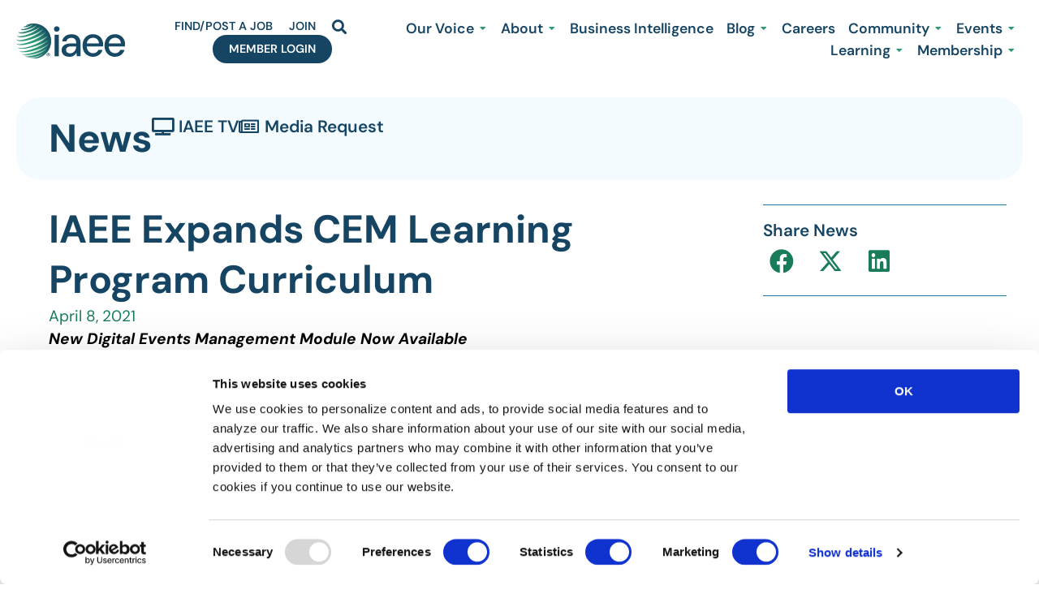

--- FILE ---
content_type: text/html; charset=UTF-8
request_url: https://www.iaee.com/news/iaee-expands-cem-learning-program-curriculum/
body_size: 29658
content:
<!doctype html>
<html lang="en-US">
<head>
	<meta charset="UTF-8">
	<meta name="viewport" content="width=device-width, initial-scale=1">
	<link rel="profile" href="https://gmpg.org/xfn/11">
	<meta name='robots' content='index, follow, max-image-preview:large, max-snippet:-1, max-video-preview:-1' />

	<!-- This site is optimized with the Yoast SEO Premium plugin v26.6 (Yoast SEO v26.8) - https://yoast.com/product/yoast-seo-premium-wordpress/ -->
	<title>IAEE Expands CEM Learning Program Curriculum - IAEE</title>
	<link rel="canonical" href="https://www.iaee.com/news/iaee-expands-cem-learning-program-curriculum/" />
	<meta property="og:locale" content="en_US" />
	<meta property="og:type" content="article" />
	<meta property="og:title" content="IAEE Expands CEM Learning Program Curriculum" />
	<meta property="og:description" content="New Digital Events Management Module Now Available The International Association of Exhibitions and Events® (IAEE) is excited to announce a new module for its CEM Learning Program, Digital Events Management. [&hellip;]" />
	<meta property="og:url" content="https://www.iaee.com/news/iaee-expands-cem-learning-program-curriculum/" />
	<meta property="og:site_name" content="IAEE" />
	<meta property="article:publisher" content="https://www.facebook.com/iaeehq" />
	<meta property="og:image" content="https://www.iaee.com/wp-content/uploads/2024/05/iaee-fimg.webp" />
	<meta property="og:image:width" content="1200" />
	<meta property="og:image:height" content="800" />
	<meta property="og:image:type" content="image/webp" />
	<meta name="twitter:card" content="summary_large_image" />
	<meta name="twitter:site" content="@IAEE_HQ" />
	<meta name="twitter:label1" content="Est. reading time" />
	<meta name="twitter:data1" content="3 minutes" />
	<script type="application/ld+json" class="yoast-schema-graph">{"@context":"https://schema.org","@graph":[{"@type":"NewsArticle","@id":"https://www.iaee.com/news/iaee-expands-cem-learning-program-curriculum/#article","isPartOf":{"@id":"https://www.iaee.com/news/iaee-expands-cem-learning-program-curriculum/"},"author":{"name":"Mary Tucker","@id":"https://www.iaee.com/#/schema/person/3d86b8a78182c56ebf6f0eb437ab4d0c"},"headline":"IAEE Expands CEM Learning Program Curriculum","datePublished":"2021-04-08T14:22:34+00:00","mainEntityOfPage":{"@id":"https://www.iaee.com/news/iaee-expands-cem-learning-program-curriculum/"},"wordCount":598,"publisher":{"@id":"https://www.iaee.com/#organization"},"inLanguage":"en-US"},{"@type":"WebPage","@id":"https://www.iaee.com/news/iaee-expands-cem-learning-program-curriculum/","url":"https://www.iaee.com/news/iaee-expands-cem-learning-program-curriculum/","name":"IAEE Expands CEM Learning Program Curriculum - IAEE","isPartOf":{"@id":"https://www.iaee.com/#website"},"datePublished":"2021-04-08T14:22:34+00:00","breadcrumb":{"@id":"https://www.iaee.com/news/iaee-expands-cem-learning-program-curriculum/#breadcrumb"},"inLanguage":"en-US","potentialAction":[{"@type":"ReadAction","target":["https://www.iaee.com/news/iaee-expands-cem-learning-program-curriculum/"]}]},{"@type":"BreadcrumbList","@id":"https://www.iaee.com/news/iaee-expands-cem-learning-program-curriculum/#breadcrumb","itemListElement":[{"@type":"ListItem","position":1,"name":"Home","item":"https://www.iaee.com/"},{"@type":"ListItem","position":2,"name":"News","item":"https://www.iaee.com/news/"},{"@type":"ListItem","position":3,"name":"IAEE Expands CEM Learning Program Curriculum"}]},{"@type":"WebSite","@id":"https://www.iaee.com/#website","url":"https://www.iaee.com/","name":"IAEE","description":"Exhibitions &amp; Events Mean Business","publisher":{"@id":"https://www.iaee.com/#organization"},"alternateName":"International Association of Exhibitions & Events","potentialAction":[{"@type":"SearchAction","target":{"@type":"EntryPoint","urlTemplate":"https://www.iaee.com/?s={search_term_string}"},"query-input":{"@type":"PropertyValueSpecification","valueRequired":true,"valueName":"search_term_string"}}],"inLanguage":"en-US"},{"@type":"Organization","@id":"https://www.iaee.com/#organization","name":"International Association of Exhibitions and Events (IAEE)","alternateName":"International Association of Exhibitions & Events","url":"https://www.iaee.com/","logo":{"@type":"ImageObject","inLanguage":"en-US","@id":"https://www.iaee.com/#/schema/logo/image/","url":"https://www.iaee.com/wp-content/uploads/2024/01/iaee-logo-notag.svg","contentUrl":"https://www.iaee.com/wp-content/uploads/2024/01/iaee-logo-notag.svg","width":164,"height":52,"caption":"International Association of Exhibitions and Events (IAEE)"},"image":{"@id":"https://www.iaee.com/#/schema/logo/image/"},"sameAs":["https://www.facebook.com/iaeehq","https://x.com/IAEE_HQ","https://www.instagram.com/iaee_hq/","https://www.linkedin.com/company/international-association-of-exhibits-and-events/","https://www.youtube.com/user/IAEEHeadquarters"]},{"@type":"Person","@id":"https://www.iaee.com/#/schema/person/3d86b8a78182c56ebf6f0eb437ab4d0c","name":"Mary Tucker","sameAs":["https://www.iaee.com"],"url":"https://www.iaee.com/author/mary/"}]}</script>
	<!-- / Yoast SEO Premium plugin. -->


<link rel="alternate" type="application/rss+xml" title="IAEE &raquo; Feed" href="https://www.iaee.com/feed/" />
<link rel="alternate" type="application/rss+xml" title="IAEE &raquo; Comments Feed" href="https://www.iaee.com/comments/feed/" />
<link rel="alternate" type="text/calendar" title="IAEE &raquo; iCal Feed" href="https://www.iaee.com/events/?ical=1" />
<link rel="alternate" type="application/rss+xml" title="IAEE &raquo; IAEE Expands CEM Learning Program Curriculum Comments Feed" href="https://www.iaee.com/news/iaee-expands-cem-learning-program-curriculum/feed/" />
<link rel="alternate" title="oEmbed (JSON)" type="application/json+oembed" href="https://www.iaee.com/wp-json/oembed/1.0/embed?url=https%3A%2F%2Fwww.iaee.com%2Fnews%2Fiaee-expands-cem-learning-program-curriculum%2F" />
<link rel="alternate" title="oEmbed (XML)" type="text/xml+oembed" href="https://www.iaee.com/wp-json/oembed/1.0/embed?url=https%3A%2F%2Fwww.iaee.com%2Fnews%2Fiaee-expands-cem-learning-program-curriculum%2F&#038;format=xml" />
<!-- www.iaee.com is managing ads with Advanced Ads 2.0.15 – https://wpadvancedads.com/ --><script id="advads-ready">
			window.advanced_ads_ready=function(e,a){a=a||"complete";var d=function(e){return"interactive"===a?"loading"!==e:"complete"===e};d(document.readyState)?e():document.addEventListener("readystatechange",(function(a){d(a.target.readyState)&&e()}),{once:"interactive"===a})},window.advanced_ads_ready_queue=window.advanced_ads_ready_queue||[];		</script>
		<style id='wp-img-auto-sizes-contain-inline-css'>
img:is([sizes=auto i],[sizes^="auto," i]){contain-intrinsic-size:3000px 1500px}
/*# sourceURL=wp-img-auto-sizes-contain-inline-css */
</style>
<link rel='stylesheet' id='tribe-events-pro-mini-calendar-block-styles-css' href='https://www.iaee.com/wp-content/plugins/events-calendar-pro/build/css/tribe-events-pro-mini-calendar-block.css?ver=7.7.12' media='all' />
<style id='wp-emoji-styles-inline-css'>

	img.wp-smiley, img.emoji {
		display: inline !important;
		border: none !important;
		box-shadow: none !important;
		height: 1em !important;
		width: 1em !important;
		margin: 0 0.07em !important;
		vertical-align: -0.1em !important;
		background: none !important;
		padding: 0 !important;
	}
/*# sourceURL=wp-emoji-styles-inline-css */
</style>
<link rel='stylesheet' id='wp-block-library-css' href='https://www.iaee.com/wp-includes/css/dist/block-library/style.min.css?ver=6.9' media='all' />
<style id='safe-svg-svg-icon-style-inline-css'>
.safe-svg-cover{text-align:center}.safe-svg-cover .safe-svg-inside{display:inline-block;max-width:100%}.safe-svg-cover svg{fill:currentColor;height:100%;max-height:100%;max-width:100%;width:100%}

/*# sourceURL=https://www.iaee.com/wp-content/plugins/safe-svg/dist/safe-svg-block-frontend.css */
</style>
<style id='global-styles-inline-css'>
:root{--wp--preset--aspect-ratio--square: 1;--wp--preset--aspect-ratio--4-3: 4/3;--wp--preset--aspect-ratio--3-4: 3/4;--wp--preset--aspect-ratio--3-2: 3/2;--wp--preset--aspect-ratio--2-3: 2/3;--wp--preset--aspect-ratio--16-9: 16/9;--wp--preset--aspect-ratio--9-16: 9/16;--wp--preset--color--black: #000000;--wp--preset--color--cyan-bluish-gray: #abb8c3;--wp--preset--color--white: #ffffff;--wp--preset--color--pale-pink: #f78da7;--wp--preset--color--vivid-red: #cf2e2e;--wp--preset--color--luminous-vivid-orange: #ff6900;--wp--preset--color--luminous-vivid-amber: #fcb900;--wp--preset--color--light-green-cyan: #7bdcb5;--wp--preset--color--vivid-green-cyan: #00d084;--wp--preset--color--pale-cyan-blue: #8ed1fc;--wp--preset--color--vivid-cyan-blue: #0693e3;--wp--preset--color--vivid-purple: #9b51e0;--wp--preset--gradient--vivid-cyan-blue-to-vivid-purple: linear-gradient(135deg,rgb(6,147,227) 0%,rgb(155,81,224) 100%);--wp--preset--gradient--light-green-cyan-to-vivid-green-cyan: linear-gradient(135deg,rgb(122,220,180) 0%,rgb(0,208,130) 100%);--wp--preset--gradient--luminous-vivid-amber-to-luminous-vivid-orange: linear-gradient(135deg,rgb(252,185,0) 0%,rgb(255,105,0) 100%);--wp--preset--gradient--luminous-vivid-orange-to-vivid-red: linear-gradient(135deg,rgb(255,105,0) 0%,rgb(207,46,46) 100%);--wp--preset--gradient--very-light-gray-to-cyan-bluish-gray: linear-gradient(135deg,rgb(238,238,238) 0%,rgb(169,184,195) 100%);--wp--preset--gradient--cool-to-warm-spectrum: linear-gradient(135deg,rgb(74,234,220) 0%,rgb(151,120,209) 20%,rgb(207,42,186) 40%,rgb(238,44,130) 60%,rgb(251,105,98) 80%,rgb(254,248,76) 100%);--wp--preset--gradient--blush-light-purple: linear-gradient(135deg,rgb(255,206,236) 0%,rgb(152,150,240) 100%);--wp--preset--gradient--blush-bordeaux: linear-gradient(135deg,rgb(254,205,165) 0%,rgb(254,45,45) 50%,rgb(107,0,62) 100%);--wp--preset--gradient--luminous-dusk: linear-gradient(135deg,rgb(255,203,112) 0%,rgb(199,81,192) 50%,rgb(65,88,208) 100%);--wp--preset--gradient--pale-ocean: linear-gradient(135deg,rgb(255,245,203) 0%,rgb(182,227,212) 50%,rgb(51,167,181) 100%);--wp--preset--gradient--electric-grass: linear-gradient(135deg,rgb(202,248,128) 0%,rgb(113,206,126) 100%);--wp--preset--gradient--midnight: linear-gradient(135deg,rgb(2,3,129) 0%,rgb(40,116,252) 100%);--wp--preset--font-size--small: 13px;--wp--preset--font-size--medium: 20px;--wp--preset--font-size--large: 36px;--wp--preset--font-size--x-large: 42px;--wp--preset--spacing--20: 0.44rem;--wp--preset--spacing--30: 0.67rem;--wp--preset--spacing--40: 1rem;--wp--preset--spacing--50: 1.5rem;--wp--preset--spacing--60: 2.25rem;--wp--preset--spacing--70: 3.38rem;--wp--preset--spacing--80: 5.06rem;--wp--preset--shadow--natural: 6px 6px 9px rgba(0, 0, 0, 0.2);--wp--preset--shadow--deep: 12px 12px 50px rgba(0, 0, 0, 0.4);--wp--preset--shadow--sharp: 6px 6px 0px rgba(0, 0, 0, 0.2);--wp--preset--shadow--outlined: 6px 6px 0px -3px rgb(255, 255, 255), 6px 6px rgb(0, 0, 0);--wp--preset--shadow--crisp: 6px 6px 0px rgb(0, 0, 0);}:root { --wp--style--global--content-size: 800px;--wp--style--global--wide-size: 1200px; }:where(body) { margin: 0; }.wp-site-blocks > .alignleft { float: left; margin-right: 2em; }.wp-site-blocks > .alignright { float: right; margin-left: 2em; }.wp-site-blocks > .aligncenter { justify-content: center; margin-left: auto; margin-right: auto; }:where(.wp-site-blocks) > * { margin-block-start: 24px; margin-block-end: 0; }:where(.wp-site-blocks) > :first-child { margin-block-start: 0; }:where(.wp-site-blocks) > :last-child { margin-block-end: 0; }:root { --wp--style--block-gap: 24px; }:root :where(.is-layout-flow) > :first-child{margin-block-start: 0;}:root :where(.is-layout-flow) > :last-child{margin-block-end: 0;}:root :where(.is-layout-flow) > *{margin-block-start: 24px;margin-block-end: 0;}:root :where(.is-layout-constrained) > :first-child{margin-block-start: 0;}:root :where(.is-layout-constrained) > :last-child{margin-block-end: 0;}:root :where(.is-layout-constrained) > *{margin-block-start: 24px;margin-block-end: 0;}:root :where(.is-layout-flex){gap: 24px;}:root :where(.is-layout-grid){gap: 24px;}.is-layout-flow > .alignleft{float: left;margin-inline-start: 0;margin-inline-end: 2em;}.is-layout-flow > .alignright{float: right;margin-inline-start: 2em;margin-inline-end: 0;}.is-layout-flow > .aligncenter{margin-left: auto !important;margin-right: auto !important;}.is-layout-constrained > .alignleft{float: left;margin-inline-start: 0;margin-inline-end: 2em;}.is-layout-constrained > .alignright{float: right;margin-inline-start: 2em;margin-inline-end: 0;}.is-layout-constrained > .aligncenter{margin-left: auto !important;margin-right: auto !important;}.is-layout-constrained > :where(:not(.alignleft):not(.alignright):not(.alignfull)){max-width: var(--wp--style--global--content-size);margin-left: auto !important;margin-right: auto !important;}.is-layout-constrained > .alignwide{max-width: var(--wp--style--global--wide-size);}body .is-layout-flex{display: flex;}.is-layout-flex{flex-wrap: wrap;align-items: center;}.is-layout-flex > :is(*, div){margin: 0;}body .is-layout-grid{display: grid;}.is-layout-grid > :is(*, div){margin: 0;}body{padding-top: 0px;padding-right: 0px;padding-bottom: 0px;padding-left: 0px;}a:where(:not(.wp-element-button)){text-decoration: underline;}:root :where(.wp-element-button, .wp-block-button__link){background-color: #32373c;border-width: 0;color: #fff;font-family: inherit;font-size: inherit;font-style: inherit;font-weight: inherit;letter-spacing: inherit;line-height: inherit;padding-top: calc(0.667em + 2px);padding-right: calc(1.333em + 2px);padding-bottom: calc(0.667em + 2px);padding-left: calc(1.333em + 2px);text-decoration: none;text-transform: inherit;}.has-black-color{color: var(--wp--preset--color--black) !important;}.has-cyan-bluish-gray-color{color: var(--wp--preset--color--cyan-bluish-gray) !important;}.has-white-color{color: var(--wp--preset--color--white) !important;}.has-pale-pink-color{color: var(--wp--preset--color--pale-pink) !important;}.has-vivid-red-color{color: var(--wp--preset--color--vivid-red) !important;}.has-luminous-vivid-orange-color{color: var(--wp--preset--color--luminous-vivid-orange) !important;}.has-luminous-vivid-amber-color{color: var(--wp--preset--color--luminous-vivid-amber) !important;}.has-light-green-cyan-color{color: var(--wp--preset--color--light-green-cyan) !important;}.has-vivid-green-cyan-color{color: var(--wp--preset--color--vivid-green-cyan) !important;}.has-pale-cyan-blue-color{color: var(--wp--preset--color--pale-cyan-blue) !important;}.has-vivid-cyan-blue-color{color: var(--wp--preset--color--vivid-cyan-blue) !important;}.has-vivid-purple-color{color: var(--wp--preset--color--vivid-purple) !important;}.has-black-background-color{background-color: var(--wp--preset--color--black) !important;}.has-cyan-bluish-gray-background-color{background-color: var(--wp--preset--color--cyan-bluish-gray) !important;}.has-white-background-color{background-color: var(--wp--preset--color--white) !important;}.has-pale-pink-background-color{background-color: var(--wp--preset--color--pale-pink) !important;}.has-vivid-red-background-color{background-color: var(--wp--preset--color--vivid-red) !important;}.has-luminous-vivid-orange-background-color{background-color: var(--wp--preset--color--luminous-vivid-orange) !important;}.has-luminous-vivid-amber-background-color{background-color: var(--wp--preset--color--luminous-vivid-amber) !important;}.has-light-green-cyan-background-color{background-color: var(--wp--preset--color--light-green-cyan) !important;}.has-vivid-green-cyan-background-color{background-color: var(--wp--preset--color--vivid-green-cyan) !important;}.has-pale-cyan-blue-background-color{background-color: var(--wp--preset--color--pale-cyan-blue) !important;}.has-vivid-cyan-blue-background-color{background-color: var(--wp--preset--color--vivid-cyan-blue) !important;}.has-vivid-purple-background-color{background-color: var(--wp--preset--color--vivid-purple) !important;}.has-black-border-color{border-color: var(--wp--preset--color--black) !important;}.has-cyan-bluish-gray-border-color{border-color: var(--wp--preset--color--cyan-bluish-gray) !important;}.has-white-border-color{border-color: var(--wp--preset--color--white) !important;}.has-pale-pink-border-color{border-color: var(--wp--preset--color--pale-pink) !important;}.has-vivid-red-border-color{border-color: var(--wp--preset--color--vivid-red) !important;}.has-luminous-vivid-orange-border-color{border-color: var(--wp--preset--color--luminous-vivid-orange) !important;}.has-luminous-vivid-amber-border-color{border-color: var(--wp--preset--color--luminous-vivid-amber) !important;}.has-light-green-cyan-border-color{border-color: var(--wp--preset--color--light-green-cyan) !important;}.has-vivid-green-cyan-border-color{border-color: var(--wp--preset--color--vivid-green-cyan) !important;}.has-pale-cyan-blue-border-color{border-color: var(--wp--preset--color--pale-cyan-blue) !important;}.has-vivid-cyan-blue-border-color{border-color: var(--wp--preset--color--vivid-cyan-blue) !important;}.has-vivid-purple-border-color{border-color: var(--wp--preset--color--vivid-purple) !important;}.has-vivid-cyan-blue-to-vivid-purple-gradient-background{background: var(--wp--preset--gradient--vivid-cyan-blue-to-vivid-purple) !important;}.has-light-green-cyan-to-vivid-green-cyan-gradient-background{background: var(--wp--preset--gradient--light-green-cyan-to-vivid-green-cyan) !important;}.has-luminous-vivid-amber-to-luminous-vivid-orange-gradient-background{background: var(--wp--preset--gradient--luminous-vivid-amber-to-luminous-vivid-orange) !important;}.has-luminous-vivid-orange-to-vivid-red-gradient-background{background: var(--wp--preset--gradient--luminous-vivid-orange-to-vivid-red) !important;}.has-very-light-gray-to-cyan-bluish-gray-gradient-background{background: var(--wp--preset--gradient--very-light-gray-to-cyan-bluish-gray) !important;}.has-cool-to-warm-spectrum-gradient-background{background: var(--wp--preset--gradient--cool-to-warm-spectrum) !important;}.has-blush-light-purple-gradient-background{background: var(--wp--preset--gradient--blush-light-purple) !important;}.has-blush-bordeaux-gradient-background{background: var(--wp--preset--gradient--blush-bordeaux) !important;}.has-luminous-dusk-gradient-background{background: var(--wp--preset--gradient--luminous-dusk) !important;}.has-pale-ocean-gradient-background{background: var(--wp--preset--gradient--pale-ocean) !important;}.has-electric-grass-gradient-background{background: var(--wp--preset--gradient--electric-grass) !important;}.has-midnight-gradient-background{background: var(--wp--preset--gradient--midnight) !important;}.has-small-font-size{font-size: var(--wp--preset--font-size--small) !important;}.has-medium-font-size{font-size: var(--wp--preset--font-size--medium) !important;}.has-large-font-size{font-size: var(--wp--preset--font-size--large) !important;}.has-x-large-font-size{font-size: var(--wp--preset--font-size--x-large) !important;}
:root :where(.wp-block-pullquote){font-size: 1.5em;line-height: 1.6;}
/*# sourceURL=global-styles-inline-css */
</style>
<link rel='stylesheet' id='tribe-events-v2-single-skeleton-css' href='https://www.iaee.com/wp-content/plugins/the-events-calendar/build/css/tribe-events-single-skeleton.css?ver=6.15.14' media='all' />
<link rel='stylesheet' id='tribe-events-v2-single-skeleton-full-css' href='https://www.iaee.com/wp-content/plugins/the-events-calendar/build/css/tribe-events-single-full.css?ver=6.15.14' media='all' />
<link rel='stylesheet' id='tec-events-elementor-widgets-base-styles-css' href='https://www.iaee.com/wp-content/plugins/the-events-calendar/build/css/integrations/plugins/elementor/widgets/widget-base.css?ver=6.15.14' media='all' />
<link rel='stylesheet' id='search-filter-plugin-styles-css' href='https://www.iaee.com/wp-content/plugins/search-filter-pro/public/assets/css/search-filter.min.css?ver=2.5.21' media='all' />
<link rel='stylesheet' id='hello-elementor-css' href='https://www.iaee.com/wp-content/themes/hello-elementor/assets/css/reset.css?ver=3.4.5' media='all' />
<link rel='stylesheet' id='hello-elementor-theme-style-css' href='https://www.iaee.com/wp-content/themes/hello-elementor/assets/css/theme.css?ver=3.4.5' media='all' />
<link rel='stylesheet' id='hello-elementor-header-footer-css' href='https://www.iaee.com/wp-content/themes/hello-elementor/assets/css/header-footer.css?ver=3.4.5' media='all' />
<link rel='stylesheet' id='elementor-frontend-css' href='https://www.iaee.com/wp-content/plugins/elementor/assets/css/frontend.min.css?ver=3.33.6' media='all' />
<link rel='stylesheet' id='widget-image-css' href='https://www.iaee.com/wp-content/plugins/elementor/assets/css/widget-image.min.css?ver=3.33.6' media='all' />
<link rel='stylesheet' id='widget-heading-css' href='https://www.iaee.com/wp-content/plugins/elementor/assets/css/widget-heading.min.css?ver=3.33.6' media='all' />
<link rel='stylesheet' id='widget-mega-menu-css' href='https://www.iaee.com/wp-content/plugins/elementor-pro/assets/css/widget-mega-menu.min.css?ver=3.33.2' media='all' />
<link rel='stylesheet' id='e-animation-fadeIn-css' href='https://www.iaee.com/wp-content/plugins/elementor/assets/lib/animations/styles/fadeIn.min.css?ver=3.33.6' media='all' />
<link rel='stylesheet' id='widget-nav-menu-css' href='https://www.iaee.com/wp-content/plugins/elementor-pro/assets/css/widget-nav-menu.min.css?ver=3.33.2' media='all' />
<link rel='stylesheet' id='widget-icon-list-css' href='https://www.iaee.com/wp-content/plugins/elementor/assets/css/widget-icon-list.min.css?ver=3.33.6' media='all' />
<link rel='stylesheet' id='widget-loop-common-css' href='https://www.iaee.com/wp-content/plugins/elementor-pro/assets/css/widget-loop-common.min.css?ver=3.33.2' media='all' />
<link rel='stylesheet' id='widget-loop-grid-css' href='https://www.iaee.com/wp-content/plugins/elementor-pro/assets/css/widget-loop-grid.min.css?ver=3.33.2' media='all' />
<link rel='stylesheet' id='dce-style-css' href='https://www.iaee.com/wp-content/plugins/dynamic-content-for-elementor/assets/css/style.min.css?ver=3.3.23' media='all' />
<link rel='stylesheet' id='dce-dynamic-posts-css' href='https://www.iaee.com/wp-content/plugins/dynamic-content-for-elementor/assets/css/dynamic-posts.min.css?ver=3.3.23' media='all' />
<link rel='stylesheet' id='dce-dynamicPosts-grid-css' href='https://www.iaee.com/wp-content/plugins/dynamic-content-for-elementor/assets/css/dynamic-posts-skin-grid.min.css?ver=3.3.23' media='all' />
<link rel='stylesheet' id='e-sticky-css' href='https://www.iaee.com/wp-content/plugins/elementor-pro/assets/css/modules/sticky.min.css?ver=3.33.2' media='all' />
<link rel='stylesheet' id='widget-social-icons-css' href='https://www.iaee.com/wp-content/plugins/elementor/assets/css/widget-social-icons.min.css?ver=3.33.6' media='all' />
<link rel='stylesheet' id='e-apple-webkit-css' href='https://www.iaee.com/wp-content/plugins/elementor/assets/css/conditionals/apple-webkit.min.css?ver=3.33.6' media='all' />
<link rel='stylesheet' id='widget-divider-css' href='https://www.iaee.com/wp-content/plugins/elementor/assets/css/widget-divider.min.css?ver=3.33.6' media='all' />
<link rel='stylesheet' id='widget-post-info-css' href='https://www.iaee.com/wp-content/plugins/elementor-pro/assets/css/widget-post-info.min.css?ver=3.33.2' media='all' />
<link rel='stylesheet' id='elementor-icons-shared-0-css' href='https://www.iaee.com/wp-content/plugins/elementor/assets/lib/font-awesome/css/fontawesome.min.css?ver=5.15.3' media='all' />
<link rel='stylesheet' id='elementor-icons-fa-regular-css' href='https://www.iaee.com/wp-content/plugins/elementor/assets/lib/font-awesome/css/regular.min.css?ver=5.15.3' media='all' />
<link rel='stylesheet' id='elementor-icons-fa-solid-css' href='https://www.iaee.com/wp-content/plugins/elementor/assets/lib/font-awesome/css/solid.min.css?ver=5.15.3' media='all' />
<link rel='stylesheet' id='widget-share-buttons-css' href='https://www.iaee.com/wp-content/plugins/elementor-pro/assets/css/widget-share-buttons.min.css?ver=3.33.2' media='all' />
<link rel='stylesheet' id='elementor-icons-fa-brands-css' href='https://www.iaee.com/wp-content/plugins/elementor/assets/lib/font-awesome/css/brands.min.css?ver=5.15.3' media='all' />
<link rel='stylesheet' id='widget-post-navigation-css' href='https://www.iaee.com/wp-content/plugins/elementor-pro/assets/css/widget-post-navigation.min.css?ver=3.33.2' media='all' />
<link rel='stylesheet' id='elementor-icons-css' href='https://www.iaee.com/wp-content/plugins/elementor/assets/lib/eicons/css/elementor-icons.min.css?ver=5.44.0' media='all' />
<link rel='stylesheet' id='elementor-post-22047-css' href='https://www.iaee.com/wp-content/uploads/elementor/css/post-22047.css?ver=1768913896' media='all' />
<link rel='stylesheet' id='dashicons-css' href='https://www.iaee.com/wp-includes/css/dashicons.min.css?ver=6.9' media='all' />
<link rel='stylesheet' id='elementor-post-22051-css' href='https://www.iaee.com/wp-content/uploads/elementor/css/post-22051.css?ver=1769004929' media='all' />
<link rel='stylesheet' id='elementor-post-22075-css' href='https://www.iaee.com/wp-content/uploads/elementor/css/post-22075.css?ver=1768913898' media='all' />
<link rel='stylesheet' id='elementor-post-26540-css' href='https://www.iaee.com/wp-content/uploads/elementor/css/post-26540.css?ver=1768914126' media='all' />
<link rel='stylesheet' id='tec-variables-skeleton-css' href='https://www.iaee.com/wp-content/plugins/the-events-calendar/common/build/css/variables-skeleton.css?ver=6.10.1' media='all' />
<link rel='stylesheet' id='tec-variables-full-css' href='https://www.iaee.com/wp-content/plugins/the-events-calendar/common/build/css/variables-full.css?ver=6.10.1' media='all' />
<link rel='stylesheet' id='tribe-events-v2-virtual-single-block-css' href='https://www.iaee.com/wp-content/plugins/events-calendar-pro/build/css/events-virtual-single-block.css?ver=7.7.12' media='all' />
<link rel='stylesheet' id='tablepress-default-css' href='https://www.iaee.com/wp-content/plugins/tablepress/css/build/default.css?ver=3.2.6' media='all' />
<link rel='stylesheet' id='hello-elementor-child-style-css' href='https://www.iaee.com/wp-content/themes/iaee-2024/style.css?ver=2.0.0' media='all' />
<link rel='stylesheet' id='elementor-gf-local-dmsans-css' href='https://www.iaee.com/wp-content/uploads/elementor/google-fonts/css/dmsans.css?ver=1742490912' media='all' />
<script src="https://www.iaee.com/wp-includes/js/jquery/jquery.min.js?ver=3.7.1" id="jquery-core-js"></script>
<script src="https://www.iaee.com/wp-includes/js/jquery/jquery-migrate.min.js?ver=3.4.1" id="jquery-migrate-js"></script>
<script id="search-filter-elementor-js-extra">
var SFE_DATA = {"ajax_url":"https://www.iaee.com/wp-admin/admin-ajax.php","home_url":"https://www.iaee.com/"};
//# sourceURL=search-filter-elementor-js-extra
</script>
<script src="https://www.iaee.com/wp-content/plugins/search-filter-elementor/assets/v2/js/search-filter-elementor.js?ver=1.3.4" id="search-filter-elementor-js"></script>
<script id="search-filter-plugin-build-js-extra">
var SF_LDATA = {"ajax_url":"https://www.iaee.com/wp-admin/admin-ajax.php","home_url":"https://www.iaee.com/","extensions":["search-filter-elementor"]};
//# sourceURL=search-filter-plugin-build-js-extra
</script>
<script src="https://www.iaee.com/wp-content/plugins/search-filter-pro/public/assets/js/search-filter-build.min.js?ver=2.5.21" id="search-filter-plugin-build-js"></script>
<script src="https://www.iaee.com/wp-content/plugins/search-filter-pro/public/assets/js/chosen.jquery.min.js?ver=2.5.21" id="search-filter-plugin-chosen-js"></script>
<script id="advanced-ads-advanced-js-js-extra">
var advads_options = {"blog_id":"1","privacy":{"enabled":false,"state":"not_needed"}};
//# sourceURL=advanced-ads-advanced-js-js-extra
</script>
<script src="https://www.iaee.com/wp-content/plugins/advanced-ads/public/assets/js/advanced.min.js?ver=2.0.15" id="advanced-ads-advanced-js-js"></script>
<link rel="https://api.w.org/" href="https://www.iaee.com/wp-json/" /><link rel="EditURI" type="application/rsd+xml" title="RSD" href="https://www.iaee.com/xmlrpc.php?rsd" />
<link rel='shortlink' href='https://www.iaee.com/?p=16915' />
<meta name="tec-api-version" content="v1"><meta name="tec-api-origin" content="https://www.iaee.com"><link rel="alternate" href="https://www.iaee.com/wp-json/tribe/events/v1/" /><meta name="generator" content="Elementor 3.33.6; features: additional_custom_breakpoints; settings: css_print_method-external, google_font-enabled, font_display-swap">
<script data-cookieconsent="ignore">(function(w,d,s,l,i){w[l]=w[l]||[];w[l].push({'gtm.start':
new Date().getTime(),event:'gtm.js'});var f=d.getElementsByTagName(s)[0],
j=d.createElement(s),dl=l!='dataLayer'?'&l='+l:'';j.async=true;j.src=
'https://www.googletagmanager.com/gtm.js?id='+i+dl;f.parentNode.insertBefore(j,f);
})(window,document,'script','dataLayer','GTM-NMCDTGQ');</script>
<script async src="https://app.boost.express/js/embed/loader.js"></script>
<script>!function(n,u,t){n[u]||(n[u]={}),n[u][t]||(n[u][t]=function(){n[u].q||(n[u].q=[]),n[u].q.push(arguments)})}(window,"antc","run");</script>
<script>antc.run("antc.track.trackCode", 59);</script>
<!-- original before adding Cookiebot code : OTU
<script type="text/javascript" id="hs-script-loader" async defer src="//js.hs-scripts.com/22172800.js"></script>
-->
<script type="text/plain" data-cookieconsent="marketing" id="hs-script-loader" async defer src="//js.hs-scripts.com/22172800.js"></script>
<!-- original before adding Cookiebot code : OTU
<script>
-->
<script type="text/plain" data-cookieconsent="marketing">
!function(f,b,e,v,n,t,s)
{if(f.fbq)return;n=f.fbq=function(){n.callMethod?
n.callMethod.apply(n,arguments):n.queue.push(arguments)};
if(!f._fbq)f._fbq=n;n.push=n;n.loaded=!0;n.version='2.0';
n.queue=[];t=b.createElement(e);t.async=!0;
t.src=v;s=b.getElementsByTagName(e)[0];
s.parentNode.insertBefore(t,s)}(window,document,'script',
'https://connect.facebook.net/en_US/fbevents.js');
 fbq('init', '1752191971474846'); 
fbq('track', 'PageView');
</script>
<noscript>
 <img height="1" width="1" 
src="https://www.facebook.com/tr?id=1752191971474846&ev=PageView
&noscript=1"/>
</noscript>
<!-- Segment Pixel - ARP_IAEE_RET_Full IAEE Site - DO NOT MODIFY -->
<!-- original before adding Cookiebot code : OTU
<script src="https://secure.adnxs.com/seg?add=23558809&t=1" type="text/javascript"> -->
<script type="text/plain" data-cookieconsent="marketing" src="https://secure.adnxs.com/seg?add=23558809&t=1"></script>
<!-- End of Segment Pixel -->
<!-- original before adding Cookiebot code : OTU
<script async src='https://tag.simpli.fi/sifitag/d9783fd0-11f8-0137-5916-067f653fa718'> -->
<script type="text/plain" data-cookieconsent="marketing" async src='https://tag.simpli.fi/sifitag/d9783fd0-11f8-0137-5916-067f653fa718'></script>
<script>
/**
* Function that captures a click on an outbound link in Analytics.
* This function takes a valid URL string as an argument, and uses that URL string
* as the event label. Setting the transport method to 'beacon' lets the hit be sent
* using 'navigator.sendBeacon' in browser that support it.
*/
var captureOutboundLink = function(url) {
   ga('send', 'event', 'outbound', 'click', url, {
     'transport': 'beacon',
     'hitCallback': function(){document.location = url;}
   });
}
</script>
		<script type="text/javascript">
			var advadsCfpQueue = [];
			var advadsCfpAd = function( adID ) {
				if ( 'undefined' === typeof advadsProCfp ) {
					advadsCfpQueue.push( adID )
				} else {
					advadsProCfp.addElement( adID )
				}
			}
		</script>
					<style>
				.e-con.e-parent:nth-of-type(n+4):not(.e-lazyloaded):not(.e-no-lazyload),
				.e-con.e-parent:nth-of-type(n+4):not(.e-lazyloaded):not(.e-no-lazyload) * {
					background-image: none !important;
				}
				@media screen and (max-height: 1024px) {
					.e-con.e-parent:nth-of-type(n+3):not(.e-lazyloaded):not(.e-no-lazyload),
					.e-con.e-parent:nth-of-type(n+3):not(.e-lazyloaded):not(.e-no-lazyload) * {
						background-image: none !important;
					}
				}
				@media screen and (max-height: 640px) {
					.e-con.e-parent:nth-of-type(n+2):not(.e-lazyloaded):not(.e-no-lazyload),
					.e-con.e-parent:nth-of-type(n+2):not(.e-lazyloaded):not(.e-no-lazyload) * {
						background-image: none !important;
					}
				}
			</style>
			<link rel="icon" href="https://www.iaee.com/wp-content/uploads/2024/03/cropped-iaee-text-globe-favicon-32x32.png" sizes="32x32" />
<link rel="icon" href="https://www.iaee.com/wp-content/uploads/2024/03/cropped-iaee-text-globe-favicon-192x192.png" sizes="192x192" />
<link rel="apple-touch-icon" href="https://www.iaee.com/wp-content/uploads/2024/03/cropped-iaee-text-globe-favicon-180x180.png" />
<meta name="msapplication-TileImage" content="https://www.iaee.com/wp-content/uploads/2024/03/cropped-iaee-text-globe-favicon-270x270.png" />
</head>
<body class="wp-singular cpt_iaee_news-template-default single single-cpt_iaee_news postid-16915 single-format-standard wp-custom-logo wp-embed-responsive wp-theme-hello-elementor wp-child-theme-iaee-2024 eio-default tribe-no-js hello-elementor-default elementor-default elementor-kit-22047 aa-prefix-advads- elementor-page-26540">

<!-- begin Google Tag Manager (noscript) -->
<noscript><iframe src="https://www.googletagmanager.com/ns.html?id=GTM-NMCDTGQ"
height="0" width="0" style="display:none;visibility:hidden"></iframe></noscript>
<!-- end Google Tag Manager (noscript) -->

<a class="skip-link screen-reader-text" href="#content">Skip to content</a>

		<header data-elementor-type="header" data-elementor-id="22051" class="elementor elementor-22051 elementor-location-header" data-elementor-post-type="elementor_library">
			<header data-dce-background-color="#FFFFFF" class="elementor-element elementor-element-9654981 sticky-header e-flex e-con-boxed e-con e-parent" data-id="9654981" data-element_type="container" data-settings="{&quot;background_background&quot;:&quot;classic&quot;,&quot;sticky&quot;:&quot;top&quot;,&quot;sticky_effects_offset&quot;:100,&quot;sticky_effects_offset_tablet&quot;:80,&quot;sticky_effects_offset_mobile&quot;:70,&quot;sticky_on&quot;:[&quot;desktop&quot;,&quot;tablet&quot;,&quot;mobile&quot;],&quot;sticky_offset&quot;:0,&quot;sticky_anchor_link_offset&quot;:0}">
					<div class="e-con-inner">
		<div data-dce-background-color="#FFFFFF" class="elementor-element elementor-element-bdf9c50 e-flex e-con-boxed e-con e-child" data-id="bdf9c50" data-element_type="container" data-settings="{&quot;background_background&quot;:&quot;classic&quot;}">
					<div class="e-con-inner">
				<div class="elementor-element elementor-element-2e5a7f0 logo elementor-widget elementor-widget-image" data-id="2e5a7f0" data-element_type="widget" data-widget_type="image.default">
				<div class="elementor-widget-container">
																<a href="/">
							<img width="164" height="52" src="https://www.iaee.com/wp-content/uploads/2024/01/iaee-logo-notag.svg" class="attachment-full size-full wp-image-26495" alt="iaee logo" />								</a>
															</div>
				</div>
		<div class="elementor-element elementor-element-d41cd1d e-con-full e-flex e-con e-child" data-id="d41cd1d" data-element_type="container">
				<div class="elementor-element elementor-element-33bc659 e-fit_to_content e-n-menu-none elementor-hidden-mobile top-nav-menu e-n-menu-layout-horizontal elementor-widget elementor-widget-n-menu" data-id="33bc659" data-element_type="widget" data-settings="{&quot;menu_items&quot;:[{&quot;item_title&quot;:&quot;Find\/Post a Job&quot;,&quot;_id&quot;:&quot;4d5b30a&quot;,&quot;item_dropdown_content&quot;:&quot;&quot;,&quot;item_link&quot;:{&quot;url&quot;:&quot;http:\/\/www.exhibitionindustryjobs.com\/&quot;,&quot;is_external&quot;:&quot;on&quot;,&quot;nofollow&quot;:&quot;&quot;,&quot;custom_attributes&quot;:&quot;&quot;},&quot;element_id&quot;:&quot;nav-careers&quot;,&quot;item_icon&quot;:{&quot;value&quot;:&quot;&quot;,&quot;library&quot;:&quot;&quot;},&quot;item_icon_active&quot;:null},{&quot;item_title&quot;:&quot;Join&quot;,&quot;_id&quot;:&quot;fbaa1b5&quot;,&quot;item_dropdown_content&quot;:&quot;&quot;,&quot;item_link&quot;:{&quot;url&quot;:&quot;\/membership\/&quot;,&quot;is_external&quot;:&quot;&quot;,&quot;nofollow&quot;:&quot;&quot;,&quot;custom_attributes&quot;:&quot;&quot;},&quot;element_id&quot;:&quot;nav-join&quot;,&quot;item_icon&quot;:{&quot;value&quot;:&quot;&quot;,&quot;library&quot;:&quot;&quot;},&quot;item_icon_active&quot;:null},{&quot;_id&quot;:&quot;07f2123&quot;,&quot;item_title&quot;:&quot;Member Login&quot;,&quot;element_id&quot;:&quot;nav-member-login&quot;,&quot;item_link&quot;:{&quot;url&quot;:&quot;https:\/\/members.iaee.com\/&quot;,&quot;is_external&quot;:&quot;on&quot;,&quot;nofollow&quot;:&quot;&quot;,&quot;custom_attributes&quot;:&quot;&quot;},&quot;item_dropdown_content&quot;:&quot;no&quot;,&quot;item_icon&quot;:{&quot;value&quot;:&quot;&quot;,&quot;library&quot;:&quot;&quot;},&quot;item_icon_active&quot;:null}],&quot;item_position_horizontal&quot;:&quot;end&quot;,&quot;content_width&quot;:&quot;fit_to_content&quot;,&quot;breakpoint_selector&quot;:&quot;none&quot;,&quot;content_horizontal_position&quot;:&quot;center&quot;,&quot;item_layout&quot;:&quot;horizontal&quot;,&quot;open_on&quot;:&quot;hover&quot;,&quot;horizontal_scroll&quot;:&quot;disable&quot;,&quot;menu_item_title_distance_from_content&quot;:{&quot;unit&quot;:&quot;px&quot;,&quot;size&quot;:0,&quot;sizes&quot;:[]},&quot;menu_item_title_distance_from_content_tablet&quot;:{&quot;unit&quot;:&quot;px&quot;,&quot;size&quot;:&quot;&quot;,&quot;sizes&quot;:[]},&quot;menu_item_title_distance_from_content_mobile&quot;:{&quot;unit&quot;:&quot;px&quot;,&quot;size&quot;:&quot;&quot;,&quot;sizes&quot;:[]}}" data-widget_type="mega-menu.default">
				<div class="elementor-widget-container">
							<nav class="e-n-menu" data-widget-number="542" aria-label="Menu">
					<button class="e-n-menu-toggle" id="menu-toggle-542" aria-haspopup="true" aria-expanded="false" aria-controls="menubar-542" aria-label="Menu Toggle">
			<span class="e-n-menu-toggle-icon e-open">
				<i class="eicon-menu-bar"></i>			</span>
			<span class="e-n-menu-toggle-icon e-close">
				<i class="eicon-close"></i>			</span>
		</button>
					<div class="e-n-menu-wrapper" id="menubar-542" aria-labelledby="menu-toggle-542">
				<ul class="e-n-menu-heading">
								<li class="e-n-menu-item">
				<div id="nav-careers" class="e-n-menu-title">
					<a class="e-n-menu-title-container e-focus e-link" href="http://www.exhibitionindustryjobs.com/" target="_blank">												<span class="e-n-menu-title-text">
							Find/Post a Job						</span>
					</a>									</div>
							</li>
					<li class="e-n-menu-item">
				<div id="nav-join" class="e-n-menu-title">
					<a class="e-n-menu-title-container e-focus e-link" href="/membership/">												<span class="e-n-menu-title-text">
							Join						</span>
					</a>									</div>
							</li>
					<li class="e-n-menu-item">
				<div id="nav-member-login" class="e-n-menu-title">
					<a class="e-n-menu-title-container e-focus e-link" href="https://members.iaee.com/" target="_blank">												<span class="e-n-menu-title-text">
							Member Login						</span>
					</a>									</div>
							</li>
						</ul>
			</div>
		</nav>
						</div>
				</div>
				<div class="elementor-element elementor-element-31baa0a e-fit_to_content e-n-menu-none elementor-widget__width-initial nav-search e-n-menu-layout-horizontal elementor-widget elementor-widget-n-menu" data-id="31baa0a" data-element_type="widget" data-settings="{&quot;menu_items&quot;:[{&quot;_id&quot;:&quot;a206be9&quot;,&quot;item_title&quot;:&quot;&quot;,&quot;item_icon&quot;:{&quot;value&quot;:&quot;fas fa-search&quot;,&quot;library&quot;:&quot;fa-solid&quot;},&quot;item_dropdown_content&quot;:&quot;yes&quot;,&quot;element_id&quot;:&quot;search-icon&quot;,&quot;item_link&quot;:{&quot;url&quot;:&quot;&quot;,&quot;is_external&quot;:&quot;&quot;,&quot;nofollow&quot;:&quot;&quot;,&quot;custom_attributes&quot;:&quot;&quot;},&quot;item_icon_active&quot;:{&quot;value&quot;:&quot;&quot;,&quot;library&quot;:&quot;&quot;}}],&quot;item_position_horizontal&quot;:&quot;end&quot;,&quot;content_width&quot;:&quot;fit_to_content&quot;,&quot;breakpoint_selector&quot;:&quot;none&quot;,&quot;content_horizontal_position&quot;:&quot;right&quot;,&quot;open_on&quot;:&quot;click&quot;,&quot;open_animation&quot;:&quot;fadeIn&quot;,&quot;menu_item_title_distance_from_content&quot;:{&quot;unit&quot;:&quot;px&quot;,&quot;size&quot;:5,&quot;sizes&quot;:[]},&quot;item_layout&quot;:&quot;horizontal&quot;,&quot;horizontal_scroll&quot;:&quot;disable&quot;,&quot;menu_item_title_distance_from_content_tablet&quot;:{&quot;unit&quot;:&quot;px&quot;,&quot;size&quot;:&quot;&quot;,&quot;sizes&quot;:[]},&quot;menu_item_title_distance_from_content_mobile&quot;:{&quot;unit&quot;:&quot;px&quot;,&quot;size&quot;:&quot;&quot;,&quot;sizes&quot;:[]}}" data-widget_type="mega-menu.default">
				<div class="elementor-widget-container">
							<nav class="e-n-menu" data-widget-number="521" aria-label="Menu">
					<button class="e-n-menu-toggle" id="menu-toggle-521" aria-haspopup="true" aria-expanded="false" aria-controls="menubar-521" aria-label="Menu Toggle">
			<span class="e-n-menu-toggle-icon e-open">
				<i class="eicon-menu-bar"></i>			</span>
			<span class="e-n-menu-toggle-icon e-close">
				<i class="eicon-close"></i>			</span>
		</button>
					<div class="e-n-menu-wrapper" id="menubar-521" aria-labelledby="menu-toggle-521">
				<ul class="e-n-menu-heading">
								<li class="e-n-menu-item">
				<div id="search-icon" class="e-n-menu-title e-click">
					<div class="e-n-menu-title-container">													<span class="e-n-menu-icon">
								<span class="icon-active"><i aria-hidden="true" class="fas fa-search"></i></span>
								<span class="icon-inactive"><i aria-hidden="true" class="fas fa-search"></i></span>
							</span>
												<span class="e-n-menu-title-text">
													</span>
					</div>											<button id="e-n-menu-dropdown-icon-5211" class="e-n-menu-dropdown-icon e-focus" data-tab-index="1" aria-haspopup="true" aria-expanded="false" aria-controls="e-n-menu-content-5211" >
							<span class="e-n-menu-dropdown-icon-opened">
																<span class="elementor-screen-only">Close </span>
							</span>
							<span class="e-n-menu-dropdown-icon-closed">
																<span class="elementor-screen-only">Open </span>
							</span>
						</button>
									</div>
									<div class="e-n-menu-content">
						<div id="e-n-menu-content-5211" data-tab-index="1" aria-labelledby="e-n-menu-dropdown-icon-5211" class="elementor-element elementor-element-e6916ec e-con-full e-flex e-con e-child" data-id="e6916ec" data-element_type="container">
				<div class="elementor-element elementor-element-1162eb8 iaee-search-bar elementor-widget elementor-widget-shortcode" data-id="1162eb8" data-element_type="widget" data-widget_type="shortcode.default">
				<div class="elementor-widget-container">
							<div class="elementor-shortcode"><form data-sf-form-id='26526' data-is-rtl='0' data-maintain-state='' data-results-url='/search/' data-ajax-url='/search/?sf_data=results' data-ajax-form-url='https://www.iaee.com/?sfid=26526&amp;sf_action=get_data&amp;sf_data=form' data-display-result-method='elementor_loop_widget' data-use-history-api='1' data-template-loaded='0' data-lang-code='en' data-ajax='1' data-ajax-data-type='html' data-ajax-links-selector='.search-filter-results-26526 a.page-numbers' data-ajax-target='.search-filter-results-26526' data-ajax-pagination-type='normal' data-update-ajax-url='1' data-only-results-ajax='1' data-scroll-to-pos='0' data-init-paged='1' data-auto-update='' action='/search/' method='post' class='searchandfilter' id='search-filter-form-26526' autocomplete='off' data-instance-count='1' data-infinite-scroll-container='.elementor-loop-container' data-infinite-scroll-result-class='.e-loop-item'><ul><li class="sf-field-post_type" data-sf-field-name="_sf_post_type" data-sf-field-type="post_type" data-sf-field-input-type="select">		<label>
				   			<span class="screen-reader-text">Choose content to search</span>
								<select name="_sf_post_type[]" class="sf-input-select" title="Choose content to search">
						  			<option class="sf-level-0 sf-item-0 sf-option-active" selected="selected" data-sf-depth="0" value="">All Content</option>
											<option class="sf-level-0 " data-sf-depth="0" value="page">Pages</option>
											<option class="sf-level-0 " data-sf-depth="0" value="tribe_events">Events</option>
											<option class="sf-level-0 " data-sf-depth="0" value="cpt_iaee_news">News</option>
											</select></label>										</li><li class="sf-field-search" data-sf-field-name="search" data-sf-field-type="search" data-sf-field-input-type="">		<label>
				   			<span class="screen-reader-text">search iaee.com</span><input placeholder="Search iaee.com" name="_sf_search[]" class="sf-input-text" type="text" value="" title="search iaee.com"></label>		</li><li class="sf-field-submit" data-sf-field-name="submit" data-sf-field-type="submit" data-sf-field-input-type=""><input type="submit" name="_sf_submit" value="Search"></li></ul></form></div>
						</div>
				</div>
				</div>
							</div>
							</li>
						</ul>
			</div>
		</nav>
						</div>
				</div>
				<div class="elementor-element elementor-element-46edcf6 e-n-menu-mobile elementor-widget-mobile__width-initial elementor-widget__width-inherit e-fit_to_content iaee-nav e-n-menu-layout-horizontal elementor-widget elementor-widget-n-menu" data-id="46edcf6" data-element_type="widget" data-settings="{&quot;menu_items&quot;:[{&quot;item_title&quot;:&quot;Our Voice&quot;,&quot;_id&quot;:&quot;fbaa1b5&quot;,&quot;item_dropdown_content&quot;:&quot;yes&quot;,&quot;item_link&quot;:{&quot;url&quot;:&quot;&quot;,&quot;is_external&quot;:&quot;&quot;,&quot;nofollow&quot;:&quot;&quot;,&quot;custom_attributes&quot;:&quot;&quot;},&quot;item_icon&quot;:{&quot;value&quot;:&quot;&quot;,&quot;library&quot;:&quot;&quot;},&quot;item_icon_active&quot;:null,&quot;element_id&quot;:&quot;&quot;},{&quot;item_title&quot;:&quot;About&quot;,&quot;_id&quot;:&quot;4d5b30a&quot;,&quot;item_dropdown_content&quot;:&quot;yes&quot;,&quot;item_link&quot;:{&quot;url&quot;:&quot;&quot;,&quot;is_external&quot;:&quot;&quot;,&quot;nofollow&quot;:&quot;&quot;,&quot;custom_attributes&quot;:&quot;&quot;},&quot;item_icon&quot;:{&quot;value&quot;:&quot;&quot;,&quot;library&quot;:&quot;&quot;},&quot;item_icon_active&quot;:null,&quot;element_id&quot;:&quot;&quot;},{&quot;item_title&quot;:&quot;Business Intelligence&quot;,&quot;item_dropdown_content&quot;:&quot;&quot;,&quot;item_link&quot;:{&quot;url&quot;:&quot;\/business-intelligence&quot;,&quot;is_external&quot;:&quot;&quot;,&quot;nofollow&quot;:&quot;&quot;,&quot;custom_attributes&quot;:&quot;&quot;},&quot;_id&quot;:&quot;11a36b6&quot;,&quot;item_icon&quot;:{&quot;value&quot;:&quot;&quot;,&quot;library&quot;:&quot;&quot;},&quot;item_icon_active&quot;:null,&quot;element_id&quot;:&quot;&quot;},{&quot;item_title&quot;:&quot;Blog&quot;,&quot;item_dropdown_content&quot;:&quot;yes&quot;,&quot;_id&quot;:&quot;df890f6&quot;,&quot;item_link&quot;:{&quot;url&quot;:&quot;&quot;,&quot;is_external&quot;:&quot;&quot;,&quot;nofollow&quot;:&quot;&quot;,&quot;custom_attributes&quot;:&quot;&quot;},&quot;item_icon&quot;:{&quot;value&quot;:&quot;&quot;,&quot;library&quot;:&quot;&quot;},&quot;item_icon_active&quot;:null,&quot;element_id&quot;:&quot;&quot;},{&quot;_id&quot;:&quot;0c81751&quot;,&quot;item_title&quot;:&quot;Careers&quot;,&quot;item_link&quot;:{&quot;url&quot;:&quot;\/careers\/&quot;,&quot;is_external&quot;:&quot;&quot;,&quot;nofollow&quot;:&quot;&quot;,&quot;custom_attributes&quot;:&quot;&quot;},&quot;item_dropdown_content&quot;:&quot;no&quot;,&quot;item_icon&quot;:{&quot;value&quot;:&quot;&quot;,&quot;library&quot;:&quot;&quot;},&quot;item_icon_active&quot;:null,&quot;element_id&quot;:&quot;&quot;},{&quot;item_title&quot;:&quot;Community&quot;,&quot;_id&quot;:&quot;4f2e17f&quot;,&quot;item_dropdown_content&quot;:&quot;yes&quot;,&quot;item_link&quot;:{&quot;url&quot;:&quot;\/communities\/&quot;,&quot;is_external&quot;:&quot;&quot;,&quot;nofollow&quot;:&quot;&quot;,&quot;custom_attributes&quot;:&quot;&quot;},&quot;item_icon&quot;:{&quot;value&quot;:&quot;&quot;,&quot;library&quot;:&quot;&quot;},&quot;item_icon_active&quot;:null,&quot;element_id&quot;:&quot;&quot;},{&quot;_id&quot;:&quot;0d1e482&quot;,&quot;item_title&quot;:&quot;Events&quot;,&quot;item_dropdown_content&quot;:&quot;yes&quot;,&quot;item_link&quot;:{&quot;url&quot;:&quot;&quot;,&quot;is_external&quot;:&quot;&quot;,&quot;nofollow&quot;:&quot;&quot;,&quot;custom_attributes&quot;:&quot;&quot;},&quot;item_icon&quot;:{&quot;value&quot;:&quot;&quot;,&quot;library&quot;:&quot;&quot;},&quot;item_icon_active&quot;:null,&quot;element_id&quot;:&quot;&quot;},{&quot;item_title&quot;:&quot;Learning&quot;,&quot;item_dropdown_content&quot;:&quot;yes&quot;,&quot;_id&quot;:&quot;d026511&quot;,&quot;item_link&quot;:{&quot;url&quot;:&quot;&quot;,&quot;is_external&quot;:&quot;&quot;,&quot;nofollow&quot;:&quot;&quot;,&quot;custom_attributes&quot;:&quot;&quot;},&quot;item_icon&quot;:{&quot;value&quot;:&quot;&quot;,&quot;library&quot;:&quot;&quot;},&quot;item_icon_active&quot;:null,&quot;element_id&quot;:&quot;&quot;},{&quot;item_title&quot;:&quot;Membership&quot;,&quot;item_dropdown_content&quot;:&quot;yes&quot;,&quot;item_link&quot;:{&quot;url&quot;:&quot;\/membership\/&quot;,&quot;is_external&quot;:&quot;&quot;,&quot;nofollow&quot;:&quot;&quot;,&quot;custom_attributes&quot;:&quot;&quot;},&quot;_id&quot;:&quot;3dfac24&quot;,&quot;item_icon&quot;:{&quot;value&quot;:&quot;&quot;,&quot;library&quot;:&quot;&quot;},&quot;item_icon_active&quot;:null,&quot;element_id&quot;:&quot;&quot;},{&quot;_id&quot;:&quot;db00d7a&quot;,&quot;item_title&quot;:&quot;Find\/Post a Job&quot;,&quot;item_link&quot;:{&quot;url&quot;:&quot;http:\/\/www.exhibitionindustryjobs.com\/&quot;,&quot;is_external&quot;:&quot;on&quot;,&quot;nofollow&quot;:&quot;&quot;,&quot;custom_attributes&quot;:&quot;&quot;},&quot;element_id&quot;:&quot;main-nav-careers&quot;,&quot;item_dropdown_content&quot;:&quot;no&quot;,&quot;item_icon&quot;:{&quot;value&quot;:&quot;&quot;,&quot;library&quot;:&quot;&quot;},&quot;item_icon_active&quot;:null},{&quot;_id&quot;:&quot;d984858&quot;,&quot;item_title&quot;:&quot;Join&quot;,&quot;item_link&quot;:{&quot;url&quot;:&quot;\/membership\/&quot;,&quot;is_external&quot;:&quot;&quot;,&quot;nofollow&quot;:&quot;&quot;,&quot;custom_attributes&quot;:&quot;&quot;},&quot;element_id&quot;:&quot;main-nav-join&quot;,&quot;item_dropdown_content&quot;:&quot;no&quot;,&quot;item_icon&quot;:{&quot;value&quot;:&quot;&quot;,&quot;library&quot;:&quot;&quot;},&quot;item_icon_active&quot;:null},{&quot;item_title&quot;:&quot;Member Login&quot;,&quot;item_link&quot;:{&quot;url&quot;:&quot;\/membership\/&quot;,&quot;is_external&quot;:&quot;&quot;,&quot;nofollow&quot;:&quot;&quot;,&quot;custom_attributes&quot;:&quot;&quot;},&quot;element_id&quot;:&quot;main-nav-member-login&quot;,&quot;_id&quot;:&quot;922cf51&quot;,&quot;item_dropdown_content&quot;:&quot;no&quot;,&quot;item_icon&quot;:{&quot;value&quot;:&quot;&quot;,&quot;library&quot;:&quot;&quot;},&quot;item_icon_active&quot;:null}],&quot;item_position_horizontal&quot;:&quot;end&quot;,&quot;breakpoint_selector&quot;:&quot;mobile&quot;,&quot;content_width&quot;:&quot;fit_to_content&quot;,&quot;content_horizontal_position&quot;:&quot;center&quot;,&quot;item_layout&quot;:&quot;horizontal&quot;,&quot;open_on&quot;:&quot;hover&quot;,&quot;horizontal_scroll&quot;:&quot;disable&quot;,&quot;menu_item_title_distance_from_content&quot;:{&quot;unit&quot;:&quot;px&quot;,&quot;size&quot;:0,&quot;sizes&quot;:[]},&quot;menu_item_title_distance_from_content_tablet&quot;:{&quot;unit&quot;:&quot;px&quot;,&quot;size&quot;:&quot;&quot;,&quot;sizes&quot;:[]},&quot;menu_item_title_distance_from_content_mobile&quot;:{&quot;unit&quot;:&quot;px&quot;,&quot;size&quot;:&quot;&quot;,&quot;sizes&quot;:[]}}" data-widget_type="mega-menu.default">
				<div class="elementor-widget-container">
							<nav class="e-n-menu" data-widget-number="743" aria-label="Menu">
					<button class="e-n-menu-toggle" id="menu-toggle-743" aria-haspopup="true" aria-expanded="false" aria-controls="menubar-743" aria-label="Menu Toggle">
			<span class="e-n-menu-toggle-icon e-open">
				<i class="eicon-menu-bar"></i>			</span>
			<span class="e-n-menu-toggle-icon e-close">
				<i class="eicon-close"></i>			</span>
		</button>
					<div class="e-n-menu-wrapper" id="menubar-743" aria-labelledby="menu-toggle-743">
				<ul class="e-n-menu-heading">
								<li class="e-n-menu-item">
				<div id="e-n-menu-title-7431" class="e-n-menu-title">
					<div class="e-n-menu-title-container">												<span class="e-n-menu-title-text">
							Our Voice						</span>
					</div>											<button id="e-n-menu-dropdown-icon-7431" class="e-n-menu-dropdown-icon e-focus" data-tab-index="1" aria-haspopup="true" aria-expanded="false" aria-controls="e-n-menu-content-7431" >
							<span class="e-n-menu-dropdown-icon-opened">
								<i aria-hidden="true" class="fas fa-caret-up"></i>								<span class="elementor-screen-only">Close Our Voice</span>
							</span>
							<span class="e-n-menu-dropdown-icon-closed">
								<i aria-hidden="true" class="fas fa-caret-down"></i>								<span class="elementor-screen-only">Open Our Voice</span>
							</span>
						</button>
									</div>
									<div class="e-n-menu-content">
						<div id="e-n-menu-content-7431" data-tab-index="1" aria-labelledby="e-n-menu-dropdown-icon-7431" class="elementor-element elementor-element-ba49629 e-con-full e-flex e-con e-child" data-id="ba49629" data-element_type="container">
		<div class="elementor-element elementor-element-75beda9 e-con-full e-flex e-con e-child" data-id="75beda9" data-element_type="container">
				<div class="elementor-element elementor-element-edc17fe nav-submenu-header elementor-widget elementor-widget-heading" data-id="edc17fe" data-element_type="widget" data-widget_type="heading.default">
				<div class="elementor-widget-container">
					<h5 class="elementor-heading-title elementor-size-default"><a href="/our-voice/">Our Voice</a></h5>				</div>
				</div>
				<div class="elementor-element elementor-element-652cd46 iaee-subnav elementor-icon-list--layout-traditional elementor-list-item-link-full_width elementor-widget elementor-widget-icon-list" data-id="652cd46" data-element_type="widget" data-widget_type="icon-list.default">
				<div class="elementor-widget-container">
							<ul class="elementor-icon-list-items">
							<li class="elementor-icon-list-item">
											<a href="/our-voice/">

											<span class="elementor-icon-list-text">Advocacy</span>
											</a>
									</li>
								<li class="elementor-icon-list-item">
											<a href="/ceir/">

											<span class="elementor-icon-list-text">CEIR</span>
											</a>
									</li>
								<li class="elementor-icon-list-item">
											<a href="/diversity-equity-and-inclusion/">

											<span class="elementor-icon-list-text">Diversity, Equity and Inclusion</span>
											</a>
									</li>
								<li class="elementor-icon-list-item">
											<a href="/news/">

											<span class="elementor-icon-list-text">News</span>
											</a>
									</li>
								<li class="elementor-icon-list-item">
											<a href="/sustainability-initiative/">

											<span class="elementor-icon-list-text">Sustainability Initiative</span>
											</a>
									</li>
								<li class="elementor-icon-list-item">
											<a href="https://www.iaee.com/sustainability-toolkit/">

											<span class="elementor-icon-list-text">Sustainability Toolkit</span>
											</a>
									</li>
						</ul>
						</div>
				</div>
				</div>
				</div>
							</div>
							</li>
					<li class="e-n-menu-item">
				<div id="e-n-menu-title-7432" class="e-n-menu-title">
					<div class="e-n-menu-title-container">												<span class="e-n-menu-title-text">
							About						</span>
					</div>											<button id="e-n-menu-dropdown-icon-7432" class="e-n-menu-dropdown-icon e-focus" data-tab-index="2" aria-haspopup="true" aria-expanded="false" aria-controls="e-n-menu-content-7432" >
							<span class="e-n-menu-dropdown-icon-opened">
								<i aria-hidden="true" class="fas fa-caret-up"></i>								<span class="elementor-screen-only">Close About</span>
							</span>
							<span class="e-n-menu-dropdown-icon-closed">
								<i aria-hidden="true" class="fas fa-caret-down"></i>								<span class="elementor-screen-only">Open About</span>
							</span>
						</button>
									</div>
									<div class="e-n-menu-content">
						<div id="e-n-menu-content-7432" data-tab-index="2" aria-labelledby="e-n-menu-dropdown-icon-7432" class="elementor-element elementor-element-e119c76 e-con-full e-flex e-con e-child" data-id="e119c76" data-element_type="container">
		<div class="elementor-element elementor-element-5f8fe9f e-con-full e-flex e-con e-child" data-id="5f8fe9f" data-element_type="container">
				<div class="elementor-element elementor-element-d53d46d nav-submenu-header elementor-widget elementor-widget-heading" data-id="d53d46d" data-element_type="widget" data-widget_type="heading.default">
				<div class="elementor-widget-container">
					<h5 class="elementor-heading-title elementor-size-default"><a href="/about/">About Us</a></h5>				</div>
				</div>
				<div class="elementor-element elementor-element-2488955 iaee-subnav elementor-icon-list--layout-traditional elementor-list-item-link-full_width elementor-widget elementor-widget-icon-list" data-id="2488955" data-element_type="widget" data-widget_type="icon-list.default">
				<div class="elementor-widget-container">
							<ul class="elementor-icon-list-items">
							<li class="elementor-icon-list-item">
											<a href="/about/">

											<span class="elementor-icon-list-text">About IAEE</span>
											</a>
									</li>
								<li class="elementor-icon-list-item">
											<a href="/contact-us/">

											<span class="elementor-icon-list-text">Contact Us</span>
											</a>
									</li>
								<li class="elementor-icon-list-item">
											<a href="/about/governance/">

											<span class="elementor-icon-list-text">Governance &amp; Leadership Opportunities</span>
											</a>
									</li>
								<li class="elementor-icon-list-item">
											<a href="/about/iaee-awards/">

											<span class="elementor-icon-list-text"> IAEE Awards</span>
											</a>
									</li>
								<li class="elementor-icon-list-item">
											<a href="/about/leadership/">

											<span class="elementor-icon-list-text">Leadership </span>
											</a>
									</li>
						</ul>
						</div>
				</div>
				<div class="elementor-element elementor-element-96db2c7 nav-submenu-header elementor-widget elementor-widget-heading" data-id="96db2c7" data-element_type="widget" data-widget_type="heading.default">
				<div class="elementor-widget-container">
					<h5 class="elementor-heading-title elementor-size-default"><a href="/news/">News</a></h5>				</div>
				</div>
				<div class="elementor-element elementor-element-28e660b iaee-subnav elementor-icon-list--layout-traditional elementor-list-item-link-full_width elementor-widget elementor-widget-icon-list" data-id="28e660b" data-element_type="widget" data-widget_type="icon-list.default">
				<div class="elementor-widget-container">
							<ul class="elementor-icon-list-items">
							<li class="elementor-icon-list-item">
											<a href="/news/">

											<span class="elementor-icon-list-text">Press Releases</span>
											</a>
									</li>
								<li class="elementor-icon-list-item">
											<a href="https://theexhibitionschannel.com/" target="_blank">

												<span class="elementor-icon-list-icon">
							<i aria-hidden="true" class="fas fa-external-link-alt"></i>						</span>
										<span class="elementor-icon-list-text">IAEE-TV</span>
											</a>
									</li>
								<li class="elementor-icon-list-item">
											<a href="/iaee-media-request/">

											<span class="elementor-icon-list-text">IAEE Media Request</span>
											</a>
									</li>
						</ul>
						</div>
				</div>
				</div>
		<div class="elementor-element elementor-element-3618114 e-con-full e-flex e-con e-child" data-id="3618114" data-element_type="container">
				<div class="elementor-element elementor-element-e0cd883 nav-submenu-header elementor-widget elementor-widget-heading" data-id="e0cd883" data-element_type="widget" data-widget_type="heading.default">
				<div class="elementor-widget-container">
					<h5 class="elementor-heading-title elementor-size-default">Resources</h5>				</div>
				</div>
				<div class="elementor-element elementor-element-7e242f5 iaee-subnav elementor-icon-list--layout-traditional elementor-list-item-link-full_width elementor-widget elementor-widget-icon-list" data-id="7e242f5" data-element_type="widget" data-widget_type="icon-list.default">
				<div class="elementor-widget-container">
							<ul class="elementor-icon-list-items">
							<li class="elementor-icon-list-item">
											<a href="/grants-scholarships/">

											<span class="elementor-icon-list-text">Grants &amp; Scholarships</span>
											</a>
									</li>
								<li class="elementor-icon-list-item">
											<a href="/partnerships/preferred-partners/">

											<span class="elementor-icon-list-text">Preferred Partners</span>
											</a>
									</li>
								<li class="elementor-icon-list-item">
											<a href="/publications/">

											<span class="elementor-icon-list-text">Publications</span>
											</a>
									</li>
								<li class="elementor-icon-list-item">
											<a href="https://www.iaee.com/partnerships/reciprocity/">

											<span class="elementor-icon-list-text">Reciprocity Partners</span>
											</a>
									</li>
								<li class="elementor-icon-list-item">
											<a href="/tradeshow-calendar/">

											<span class="elementor-icon-list-text">Trade Show Calendar</span>
											</a>
									</li>
						</ul>
						</div>
				</div>
				</div>
				</div>
							</div>
							</li>
					<li class="e-n-menu-item">
				<div id="e-n-menu-title-7433" class="e-n-menu-title">
					<a class="e-n-menu-title-container e-focus e-link" href="/business-intelligence">												<span class="e-n-menu-title-text">
							Business Intelligence						</span>
					</a>									</div>
							</li>
					<li class="e-n-menu-item">
				<div id="e-n-menu-title-7434" class="e-n-menu-title">
					<div class="e-n-menu-title-container">												<span class="e-n-menu-title-text">
							Blog						</span>
					</div>											<button id="e-n-menu-dropdown-icon-7434" class="e-n-menu-dropdown-icon e-focus" data-tab-index="4" aria-haspopup="true" aria-expanded="false" aria-controls="e-n-menu-content-7434" >
							<span class="e-n-menu-dropdown-icon-opened">
								<i aria-hidden="true" class="fas fa-caret-up"></i>								<span class="elementor-screen-only">Close Blog</span>
							</span>
							<span class="e-n-menu-dropdown-icon-closed">
								<i aria-hidden="true" class="fas fa-caret-down"></i>								<span class="elementor-screen-only">Open Blog</span>
							</span>
						</button>
									</div>
									<div class="e-n-menu-content">
						<div id="e-n-menu-content-7434" data-tab-index="4" aria-labelledby="e-n-menu-dropdown-icon-7434" class="elementor-element elementor-element-d00ed3d e-con-full e-flex e-con e-child" data-id="d00ed3d" data-element_type="container">
		<div class="elementor-element elementor-element-792b91a e-flex e-con-boxed e-con e-child" data-id="792b91a" data-element_type="container">
					<div class="e-con-inner">
				<div class="elementor-element elementor-element-e6e35c0 nav-submenu-header elementor-widget elementor-widget-heading" data-id="e6e35c0" data-element_type="widget" data-widget_type="heading.default">
				<div class="elementor-widget-container">
					<h5 class="elementor-heading-title elementor-size-default"><a href="/blog/">Blog</a></h5>				</div>
				</div>
				<div class="elementor-element elementor-element-954d081 elementor-grid-1 elementor-grid-tablet-1 elementor-grid-mobile-1 elementor-widget elementor-widget-loop-grid" data-id="954d081" data-element_type="widget" data-settings="{&quot;template_id&quot;:26360,&quot;columns&quot;:1,&quot;columns_tablet&quot;:1,&quot;_skin&quot;:&quot;post&quot;,&quot;columns_mobile&quot;:&quot;1&quot;,&quot;edit_handle_selector&quot;:&quot;[data-elementor-type=\&quot;loop-item\&quot;]&quot;,&quot;row_gap&quot;:{&quot;unit&quot;:&quot;px&quot;,&quot;size&quot;:&quot;&quot;,&quot;sizes&quot;:[]},&quot;row_gap_tablet&quot;:{&quot;unit&quot;:&quot;px&quot;,&quot;size&quot;:&quot;&quot;,&quot;sizes&quot;:[]},&quot;row_gap_mobile&quot;:{&quot;unit&quot;:&quot;px&quot;,&quot;size&quot;:&quot;&quot;,&quot;sizes&quot;:[]}}" data-widget_type="loop-grid.post">
				<div class="elementor-widget-container">
							<div class="elementor-loop-container elementor-grid" role="list">
		<style id="loop-26360">.elementor-26360 .elementor-element.elementor-element-0f8ca22{--display:flex;--flex-direction:row;--container-widget-width:calc( ( 1 - var( --container-widget-flex-grow ) ) * 100% );--container-widget-height:100%;--container-widget-flex-grow:1;--container-widget-align-self:stretch;--flex-wrap-mobile:wrap;--align-items:center;--overflow:hidden;border-style:solid;--border-style:solid;border-width:1px 1px 1px 1px;--border-top-width:1px;--border-right-width:1px;--border-bottom-width:1px;--border-left-width:1px;border-color:var( --e-global-color-f5744bc );--border-color:var( --e-global-color-f5744bc );--border-radius:20px 20px 20px 20px;--padding-top:10px;--padding-bottom:10px;--padding-left:10px;--padding-right:20px;}.elementor-26360 .elementor-element.elementor-element-b3d4639{width:var( --container-widget-width, 50% );max-width:50%;--container-widget-width:50%;--container-widget-flex-grow:0;}.elementor-26360 .elementor-element.elementor-element-b3d4639 img{width:100%;border-radius:7px 7px 7px 7px;}@media(max-width:1024px){.elementor-26360 .elementor-element.elementor-element-0f8ca22{--border-radius:15px 15px 15px 15px;}}</style>		<div data-elementor-type="loop-item" data-elementor-id="26360" class="elementor elementor-26360 e-loop-item e-loop-item-31662 post-31662 post type-post status-publish format-standard has-post-thumbnail hentry category-cem-learning-program tag-cem-learning-program tag-thamer-aljofi" data-elementor-post-type="elementor_library" data-custom-edit-handle="1">
			<div class="elementor-element elementor-element-0f8ca22 e-con-full e-flex e-con e-parent" data-id="0f8ca22" data-element_type="container">
				<div class="elementor-element elementor-element-b3d4639 elementor-widget__width-initial elementor-widget elementor-widget-theme-post-featured-image elementor-widget-image" data-id="b3d4639" data-element_type="widget" data-widget_type="theme-post-featured-image.default">
				<div class="elementor-widget-container">
																<a href="https://www.iaee.com/2026/01/19/cem-spotlight-on-thamer-aljofi-cem/">
							<img width="768" height="402" src="https://www.iaee.com/wp-content/uploads/2025/12/2026.01.19-CEM-Spotlight-on-Thamer-Aljofi_Graphic-768x402.png" class="attachment-medium size-medium wp-image-31663" alt="CEM Spotlight on Thamer Aljofi" srcset="https://www.iaee.com/wp-content/uploads/2025/12/2026.01.19-CEM-Spotlight-on-Thamer-Aljofi_Graphic-768x402.png 768w, https://www.iaee.com/wp-content/uploads/2025/12/2026.01.19-CEM-Spotlight-on-Thamer-Aljofi_Graphic-1024x536.png 1024w, https://www.iaee.com/wp-content/uploads/2025/12/2026.01.19-CEM-Spotlight-on-Thamer-Aljofi_Graphic.png 1200w" sizes="(max-width: 768px) 100vw, 768px" />								</a>
															</div>
				</div>
				<div class="elementor-element elementor-element-1410f46 elementor-widget elementor-widget-theme-post-title elementor-page-title elementor-widget-heading" data-id="1410f46" data-element_type="widget" data-widget_type="theme-post-title.default">
				<div class="elementor-widget-container">
					<h5 class="elementor-heading-title elementor-size-default"><a href="https://www.iaee.com/2026/01/19/cem-spotlight-on-thamer-aljofi-cem/">CEM Spotlight on Thamer Aljofi, CEM</a></h5>				</div>
				</div>
				</div>
				</div>
				</div>
		
						</div>
				</div>
				<div class="elementor-element elementor-element-3c3cc89 iaee-subnav elementor-icon-list--layout-traditional elementor-list-item-link-full_width elementor-widget elementor-widget-icon-list" data-id="3c3cc89" data-element_type="widget" data-widget_type="icon-list.default">
				<div class="elementor-widget-container">
							<ul class="elementor-icon-list-items">
							<li class="elementor-icon-list-item">
											<a href="/blog/">

											<span class="elementor-icon-list-text">All Posts</span>
											</a>
									</li>
						</ul>
						</div>
				</div>
					</div>
				</div>
				</div>
							</div>
							</li>
					<li class="e-n-menu-item">
				<div id="e-n-menu-title-7435" class="e-n-menu-title">
					<a class="e-n-menu-title-container e-focus e-link" href="/careers/">												<span class="e-n-menu-title-text">
							Careers						</span>
					</a>									</div>
							</li>
					<li class="e-n-menu-item">
				<div id="e-n-menu-title-7436" class="e-n-menu-title">
					<a class="e-n-menu-title-container e-focus e-link" href="/communities/">												<span class="e-n-menu-title-text">
							Community						</span>
					</a>											<button id="e-n-menu-dropdown-icon-7436" class="e-n-menu-dropdown-icon e-focus" data-tab-index="6" aria-haspopup="true" aria-expanded="false" aria-controls="e-n-menu-content-7436" >
							<span class="e-n-menu-dropdown-icon-opened">
								<i aria-hidden="true" class="fas fa-caret-up"></i>								<span class="elementor-screen-only">Close Community</span>
							</span>
							<span class="e-n-menu-dropdown-icon-closed">
								<i aria-hidden="true" class="fas fa-caret-down"></i>								<span class="elementor-screen-only">Open Community</span>
							</span>
						</button>
									</div>
									<div class="e-n-menu-content">
						<div id="e-n-menu-content-7436" data-tab-index="6" aria-labelledby="e-n-menu-dropdown-icon-7436" class="elementor-element elementor-element-1b1c36e e-con-full e-flex e-con e-child" data-id="1b1c36e" data-element_type="container">
		<div class="elementor-element elementor-element-6c696e4 e-con-full e-flex e-con e-child" data-id="6c696e4" data-element_type="container">
				<div class="elementor-element elementor-element-3ccfd09 nav-submenu-header elementor-widget__width-inherit elementor-widget elementor-widget-heading" data-id="3ccfd09" data-element_type="widget" data-widget_type="heading.default">
				<div class="elementor-widget-container">
					<h5 class="elementor-heading-title elementor-size-default"><a href="/communities/">Communities</a></h5>				</div>
				</div>
				<div class="elementor-element elementor-element-5284c85 iaee-subnav elementor-widget__width-initial elementor-icon-list--layout-traditional elementor-list-item-link-full_width elementor-widget elementor-widget-icon-list" data-id="5284c85" data-element_type="widget" data-widget_type="icon-list.default">
				<div class="elementor-widget-container">
							<ul class="elementor-icon-list-items">
							<li class="elementor-icon-list-item">
											<a href="/communities/">

											<span class="elementor-icon-list-text">Community Overview</span>
											</a>
									</li>
								<li class="elementor-icon-list-item">
											<a href="/community-insights/">

											<span class="elementor-icon-list-text">Community Insights Hours</span>
											</a>
									</li>
								<li class="elementor-icon-list-item">
											<a href="/chapters/">

											<span class="elementor-icon-list-text">Chapters / Regions</span>
											</a>
									</li>
								<li class="elementor-icon-list-item">
											<a href="/china/">

											<span class="elementor-icon-list-text">China</span>
											</a>
									</li>
								<li class="elementor-icon-list-item">
											<a href="/consumer-events-about/%20">

											<span class="elementor-icon-list-text">Consumer Events</span>
											</a>
									</li>
								<li class="elementor-icon-list-item">
											<a href="https://www.iaee.com/executive-community/">

											<span class="elementor-icon-list-text">Executives</span>
											</a>
									</li>
								<li class="elementor-icon-list-item">
											<a href="/faculty/">

											<span class="elementor-icon-list-text">Faculty</span>
											</a>
									</li>
								<li class="elementor-icon-list-item">
										<span class="elementor-icon-list-text">Healthcare</span>
									</li>
						</ul>
						</div>
				</div>
				<div class="elementor-element elementor-element-bb4b270 iaee-subnav elementor-widget__width-initial elementor-widget-mobile__width-initial elementor-icon-list--layout-traditional elementor-list-item-link-full_width elementor-widget elementor-widget-icon-list" data-id="bb4b270" data-element_type="widget" data-widget_type="icon-list.default">
				<div class="elementor-widget-container">
							<ul class="elementor-icon-list-items">
							<li class="elementor-icon-list-item">
											<a href="/independent-community/">

											<span class="elementor-icon-list-text">Independent Organizers</span>
											</a>
									</li>
								<li class="elementor-icon-list-item">
											<a href="/matso-about/">

											<span class="elementor-icon-list-text">MATSO</span>
											</a>
									</li>
								<li class="elementor-icon-list-item">
											<a href="/small-midsize-organizer-community/">

											<span class="elementor-icon-list-text">Small to Midsize Show Organizers</span>
											</a>
									</li>
								<li class="elementor-icon-list-item">
											<a href="/students/">

											<span class="elementor-icon-list-text">Students</span>
											</a>
									</li>
								<li class="elementor-icon-list-item">
											<a href="/womens-insights/%20">

											<span class="elementor-icon-list-text">Women</span>
											</a>
									</li>
								<li class="elementor-icon-list-item">
											<a href="/young-professionals/">

											<span class="elementor-icon-list-text">Young Professionals</span>
											</a>
									</li>
						</ul>
						</div>
				</div>
				</div>
		<div class="elementor-element elementor-element-6af4e2b e-con-full e-flex e-con e-child" data-id="6af4e2b" data-element_type="container">
				<div class="elementor-element elementor-element-0b16cc0 nav-submenu-header elementor-widget elementor-widget-heading" data-id="0b16cc0" data-element_type="widget" data-widget_type="heading.default">
				<div class="elementor-widget-container">
					<h5 class="elementor-heading-title elementor-size-default"><a href="/community-insights/">Insights Hours</a></h5>				</div>
				</div>
				<div class="elementor-element elementor-element-e6cb347 dce-col-1 dce-posts-layout-template dce-col-tablet-1 dce-col-mobile-1 elementor-widget elementor-widget-dce-dynamicposts-v2" data-id="e6cb347" data-element_type="widget" data-settings="{&quot;style_items&quot;:&quot;template&quot;,&quot;grid_grid_type&quot;:&quot;flex&quot;}" data-widget_type="dce-dynamicposts-v2.grid">
				<div class="elementor-widget-container">
					
		<div class="dce-fix-background-loop dce-posts-container dce-posts dce-dynamic-posts-collection  dce-skin-grid dce-skin-grid-flex">
						<div class="dce-posts-wrapper dce-wrapper-grid">
			
		<article class="post-31221 tribe_events type-tribe_events status-publish has-post-thumbnail hentry tag-executive-insights-hour tribe_events_cat-events tribe_events_cat-executive-insights-hours tribe_events_cat-insights-hours cat_events cat_executive-insights-hours cat_insights-hours dce-post dce-post-item dce-item-grid" data-dce-post-id="31221" data-dce-post-index="0">
			<div class="dce-post-block">
		<style>.elementor-28064 .elementor-element.elementor-element-e97a50f{--display:flex;--flex-direction:row;--container-widget-width:calc( ( 1 - var( --container-widget-flex-grow ) ) * 100% );--container-widget-height:100%;--container-widget-flex-grow:1;--container-widget-align-self:stretch;--flex-wrap-mobile:wrap;--justify-content:flex-start;--align-items:flex-start;--gap:20px 10px;--row-gap:20px;--column-gap:10px;--overflow:hidden;border-style:solid;--border-style:solid;border-width:1px 1px 1px 1px;--border-top-width:1px;--border-right-width:1px;--border-bottom-width:1px;--border-left-width:1px;border-color:var( --e-global-color-f5744bc );--border-color:var( --e-global-color-f5744bc );--border-radius:20px 20px 20px 20px;--padding-top:10px;--padding-bottom:10px;--padding-left:10px;--padding-right:20px;}.elementor-28064 .elementor-element.elementor-element-3b07d00{width:var( --container-widget-width, 50% );max-width:50%;--container-widget-width:50%;--container-widget-flex-grow:0;}.elementor-28064 .elementor-element.elementor-element-3b07d00 img{width:100%;border-radius:7px 7px 7px 7px;}.elementor-28064 .elementor-element.elementor-element-b8adecd{--display:flex;--gap:5px 5px;--row-gap:5px;--column-gap:5px;--padding-top:0px;--padding-bottom:0px;--padding-left:10px;--padding-right:0px;}@media(max-width:1024px){.elementor-28064 .elementor-element.elementor-element-e97a50f{--align-items:center;--container-widget-width:calc( ( 1 - var( --container-widget-flex-grow ) ) * 100% );--gap:5px 5px;--row-gap:5px;--column-gap:5px;--border-radius:15px 15px 15px 15px;--padding-top:10px;--padding-bottom:10px;--padding-left:10px;--padding-right:10px;}.elementor-28064 .elementor-element.elementor-element-b8adecd{--padding-top:10px;--padding-bottom:10px;--padding-left:10px;--padding-right:10px;}}@media(max-width:767px){.elementor-28064 .elementor-element.elementor-element-e97a50f{--align-items:flex-start;--container-widget-width:calc( ( 1 - var( --container-widget-flex-grow ) ) * 100% );}.elementor-28064 .elementor-element.elementor-element-b8adecd{--padding-top:0px;--padding-bottom:0px;--padding-left:0px;--padding-right:0px;}}</style>		<div data-elementor-type="container" data-elementor-id="28064" class="elementor elementor-28064 dce-elementor-rendering-id-1" data-elementor-post-type="elementor_library">
				<div class="elementor-element elementor-element-e97a50f e-con-full e-flex e-con e-parent" data-id="e97a50f" data-element_type="container">
				<div class="elementor-element elementor-element-3b07d00 elementor-widget__width-initial elementor-widget elementor-widget-theme-post-featured-image elementor-widget-image" data-id="3b07d00" data-element_type="widget" data-widget_type="theme-post-featured-image.default">
				<div class="elementor-widget-container">
																<a href="https://www.iaee.com/event/iaee-executive-insights-hour-february-03feb26/">
							<img width="768" height="768" src="https://www.iaee.com/wp-content/uploads/2025/10/Executive-Insights_Square-768x768.png" class="attachment-medium size-medium wp-image-31219" alt="" srcset="https://www.iaee.com/wp-content/uploads/2025/10/Executive-Insights_Square-768x768.png 768w, https://www.iaee.com/wp-content/uploads/2025/10/Executive-Insights_Square-1024x1024.png 1024w, https://www.iaee.com/wp-content/uploads/2025/10/Executive-Insights_Square-480x480.png 480w, https://www.iaee.com/wp-content/uploads/2025/10/Executive-Insights_Square.png 1080w" sizes="(max-width: 768px) 100vw, 768px" />								</a>
															</div>
				</div>
		<div class="elementor-element elementor-element-b8adecd e-con-full e-flex e-con e-child" data-id="b8adecd" data-element_type="container">
				<div class="elementor-element elementor-element-a8914a5 elementor-widget elementor-widget-theme-post-title elementor-page-title elementor-widget-heading" data-id="a8914a5" data-element_type="widget" data-widget_type="theme-post-title.default">
				<div class="elementor-widget-container">
					<h5 class="elementor-heading-title elementor-size-default"><a href="https://www.iaee.com/event/iaee-executive-insights-hour-february-03feb26/">IAEE Executive Insights Hour &#8211; February</a></h5>				</div>
				</div>
				<div class="elementor-element elementor-element-2db7987 elementor-widget elementor-widget-tec_events_elementor_widget_event_datetime" data-id="2db7987" data-element_type="widget" data-widget_type="tec_events_elementor_widget_event_datetime.default">
				<div class="elementor-widget-container">
					<div  class="tec-events-elementor-event-widget__datetime-wrapper" >
		<div  class="tec-events-elementor-event-widget__datetime" >
			<span  class="tec-events-elementor-event-widget__datetime-date tec-events-elementor-event-widget__datetime-date--start" >February 3</span>

		


	</div></div>
				</div>
				</div>
				</div>
				</div>
				</div>
					</div>
		</article>
					</div>
					</div>
						</div>
				</div>
				<div class="elementor-element elementor-element-ca14716 iaee-subnav elementor-icon-list--layout-traditional elementor-list-item-link-full_width elementor-widget elementor-widget-icon-list" data-id="ca14716" data-element_type="widget" data-widget_type="icon-list.default">
				<div class="elementor-widget-container">
							<ul class="elementor-icon-list-items">
							<li class="elementor-icon-list-item">
											<a href="/events/category/insights-hours/">

											<span class="elementor-icon-list-text">View Upcoming Insights Hours</span>
											</a>
									</li>
						</ul>
						</div>
				</div>
				</div>
				</div>
							</div>
							</li>
					<li class="e-n-menu-item">
				<div id="e-n-menu-title-7437" class="e-n-menu-title">
					<div class="e-n-menu-title-container">												<span class="e-n-menu-title-text">
							Events						</span>
					</div>											<button id="e-n-menu-dropdown-icon-7437" class="e-n-menu-dropdown-icon e-focus" data-tab-index="7" aria-haspopup="true" aria-expanded="false" aria-controls="e-n-menu-content-7437" >
							<span class="e-n-menu-dropdown-icon-opened">
								<i aria-hidden="true" class="fas fa-caret-up"></i>								<span class="elementor-screen-only">Close Events</span>
							</span>
							<span class="e-n-menu-dropdown-icon-closed">
								<i aria-hidden="true" class="fas fa-caret-down"></i>								<span class="elementor-screen-only">Open Events</span>
							</span>
						</button>
									</div>
									<div class="e-n-menu-content">
						<div id="e-n-menu-content-7437" data-tab-index="7" aria-labelledby="e-n-menu-dropdown-icon-7437" class="elementor-element elementor-element-fafd61a e-con-full e-flex e-con e-child" data-id="fafd61a" data-element_type="container">
		<div class="elementor-element elementor-element-29b9aee e-con-full e-flex e-con e-child" data-id="29b9aee" data-element_type="container">
				<div class="elementor-element elementor-element-cd81dd7 nav-submenu-header elementor-widget elementor-widget-heading" data-id="cd81dd7" data-element_type="widget" data-widget_type="heading.default">
				<div class="elementor-widget-container">
					<h5 class="elementor-heading-title elementor-size-default"><a href="/iaee-events/">Events</a></h5>				</div>
				</div>
				<div class="elementor-element elementor-element-3dc137b iaee-subnav elementor-icon-list--layout-traditional elementor-list-item-link-full_width elementor-widget elementor-widget-icon-list" data-id="3dc137b" data-element_type="widget" data-widget_type="icon-list.default">
				<div class="elementor-widget-container">
							<ul class="elementor-icon-list-items">
							<li class="elementor-icon-list-item">
											<a href="/events-calendar/">

											<span class="elementor-icon-list-text">Events Calendar</span>
											</a>
									</li>
								<li class="elementor-icon-list-item">
											<a href="/ceir-predict/">

											<span class="elementor-icon-list-text">CEIR Predict</span>
											</a>
									</li>
								<li class="elementor-icon-list-item">
											<a href="/demo-days/">

											<span class="elementor-icon-list-text">Demo Days</span>
											</a>
									</li>
								<li class="elementor-icon-list-item">
											<a href="https://www.myexpoexpo.com/" target="_blank">

											<span class="elementor-icon-list-text">Expo! Expo!</span>
											</a>
									</li>
								<li class="elementor-icon-list-item">
											<a href="/healthcare-forum/">

											<span class="elementor-icon-list-text">Healthcare Forum</span>
											</a>
									</li>
								<li class="elementor-icon-list-item">
											<a href="/iaee-leadership-institute/">

											<span class="elementor-icon-list-text">IAEE Leadership Institute</span>
											</a>
									</li>
								<li class="elementor-icon-list-item">
											<a href="/iaee-predict/">

											<span class="elementor-icon-list-text">IAEE Predict in China</span>
											</a>
									</li>
								<li class="elementor-icon-list-item">
											<a href="/matso-events/">

											<span class="elementor-icon-list-text">MATSO Events</span>
											</a>
									</li>
								<li class="elementor-icon-list-item">
											<a href="/organizer-insights-summit/">

											<span class="elementor-icon-list-text">Organizer Insights Summit</span>
											</a>
									</li>
								<li class="elementor-icon-list-item">
											<a href="/wlf/">

											<span class="elementor-icon-list-text">Women's Leadership Forum</span>
											</a>
									</li>
						</ul>
						</div>
				</div>
				</div>
		<div class="elementor-element elementor-element-0732929 e-con-full e-flex e-con e-child" data-id="0732929" data-element_type="container">
				<div class="elementor-element elementor-element-257369b nav-submenu-header elementor-widget elementor-widget-heading" data-id="257369b" data-element_type="widget" data-widget_type="heading.default">
				<div class="elementor-widget-container">
					<h5 class="elementor-heading-title elementor-size-default">Upcoming</h5>				</div>
				</div>
				<div class="elementor-element elementor-element-74198ee dce-col-1 dce-posts-layout-template dce-col-tablet-1 dce-col-mobile-1 elementor-widget elementor-widget-dce-dynamicposts-v2" data-id="74198ee" data-element_type="widget" data-settings="{&quot;style_items&quot;:&quot;template&quot;,&quot;grid_grid_type&quot;:&quot;flex&quot;}" data-widget_type="dce-dynamicposts-v2.grid">
				<div class="elementor-widget-container">
					
		<div class="dce-fix-background-loop dce-posts-container dce-posts dce-dynamic-posts-collection  dce-skin-grid dce-skin-grid-flex">
						<div class="dce-posts-wrapper dce-wrapper-grid">
			
		<article class="post-29187 tribe_events type-tribe_events status-publish has-post-thumbnail hentry tag-cem tribe_events_cat-cem tribe_events_cat-cem-on-demand tribe_events_cat-events cat_cem cat_cem-on-demand cat_events dce-post dce-post-item dce-item-grid" data-dce-post-id="29187" data-dce-post-index="0">
			<div class="dce-post-block">
		<style>.elementor-28064 .elementor-element.elementor-element-e97a50f{--display:flex;--flex-direction:row;--container-widget-width:calc( ( 1 - var( --container-widget-flex-grow ) ) * 100% );--container-widget-height:100%;--container-widget-flex-grow:1;--container-widget-align-self:stretch;--flex-wrap-mobile:wrap;--justify-content:flex-start;--align-items:flex-start;--gap:20px 10px;--row-gap:20px;--column-gap:10px;--overflow:hidden;border-style:solid;--border-style:solid;border-width:1px 1px 1px 1px;--border-top-width:1px;--border-right-width:1px;--border-bottom-width:1px;--border-left-width:1px;border-color:var( --e-global-color-f5744bc );--border-color:var( --e-global-color-f5744bc );--border-radius:20px 20px 20px 20px;--padding-top:10px;--padding-bottom:10px;--padding-left:10px;--padding-right:20px;}.elementor-28064 .elementor-element.elementor-element-3b07d00{width:var( --container-widget-width, 50% );max-width:50%;--container-widget-width:50%;--container-widget-flex-grow:0;}.elementor-28064 .elementor-element.elementor-element-3b07d00 img{width:100%;border-radius:7px 7px 7px 7px;}.elementor-28064 .elementor-element.elementor-element-b8adecd{--display:flex;--gap:5px 5px;--row-gap:5px;--column-gap:5px;--padding-top:0px;--padding-bottom:0px;--padding-left:10px;--padding-right:0px;}@media(max-width:1024px){.elementor-28064 .elementor-element.elementor-element-e97a50f{--align-items:center;--container-widget-width:calc( ( 1 - var( --container-widget-flex-grow ) ) * 100% );--gap:5px 5px;--row-gap:5px;--column-gap:5px;--border-radius:15px 15px 15px 15px;--padding-top:10px;--padding-bottom:10px;--padding-left:10px;--padding-right:10px;}.elementor-28064 .elementor-element.elementor-element-b8adecd{--padding-top:10px;--padding-bottom:10px;--padding-left:10px;--padding-right:10px;}}@media(max-width:767px){.elementor-28064 .elementor-element.elementor-element-e97a50f{--align-items:flex-start;--container-widget-width:calc( ( 1 - var( --container-widget-flex-grow ) ) * 100% );}.elementor-28064 .elementor-element.elementor-element-b8adecd{--padding-top:0px;--padding-bottom:0px;--padding-left:0px;--padding-right:0px;}}</style>		<div data-elementor-type="container" data-elementor-id="28064" class="elementor elementor-28064 dce-elementor-rendering-id-2" data-elementor-post-type="elementor_library">
				<div class="elementor-element elementor-element-e97a50f e-con-full e-flex e-con e-parent" data-id="e97a50f" data-element_type="container">
				<div class="elementor-element elementor-element-3b07d00 elementor-widget__width-initial elementor-widget elementor-widget-theme-post-featured-image elementor-widget-image" data-id="3b07d00" data-element_type="widget" data-widget_type="theme-post-featured-image.default">
				<div class="elementor-widget-container">
																<a href="https://www.iaee.com/event/event-marketing-on-demand/">
							<img width="300" height="300" src="https://www.iaee.com/wp-content/uploads/2024/05/cem-badge-2024_300px_event-marketing.webp" class="attachment-medium size-medium wp-image-27411" alt="Event Marketing Course Badge" srcset="https://www.iaee.com/wp-content/uploads/2024/05/cem-badge-2024_300px_event-marketing.webp 300w, https://www.iaee.com/wp-content/uploads/2024/05/cem-badge-2024_300px_event-marketing-150x150.png 150w" sizes="(max-width: 300px) 100vw, 300px" />								</a>
															</div>
				</div>
		<div class="elementor-element elementor-element-b8adecd e-con-full e-flex e-con e-child" data-id="b8adecd" data-element_type="container">
				<div class="elementor-element elementor-element-a8914a5 elementor-widget elementor-widget-theme-post-title elementor-page-title elementor-widget-heading" data-id="a8914a5" data-element_type="widget" data-widget_type="theme-post-title.default">
				<div class="elementor-widget-container">
					<h5 class="elementor-heading-title elementor-size-default"><a href="https://www.iaee.com/event/event-marketing-on-demand/">Event Marketing: On-Demand</a></h5>				</div>
				</div>
				<div class="elementor-element elementor-element-2db7987 elementor-widget elementor-widget-tec_events_elementor_widget_event_datetime" data-id="2db7987" data-element_type="widget" data-widget_type="tec_events_elementor_widget_event_datetime.default">
				<div class="elementor-widget-container">
					<div  class="tec-events-elementor-event-widget__datetime-wrapper" >
		<div  class="tec-events-elementor-event-widget__datetime" >
			<span  class="tec-events-elementor-event-widget__datetime-date tec-events-elementor-event-widget__datetime-date--start" >January 27</span>

		


	</div></div>
				</div>
				</div>
				</div>
				</div>
				</div>
					</div>
		</article>
					</div>
					</div>
						</div>
				</div>
				</div>
				</div>
							</div>
							</li>
					<li class="e-n-menu-item">
				<div id="e-n-menu-title-7438" class="e-n-menu-title">
					<div class="e-n-menu-title-container">												<span class="e-n-menu-title-text">
							Learning						</span>
					</div>											<button id="e-n-menu-dropdown-icon-7438" class="e-n-menu-dropdown-icon e-focus" data-tab-index="8" aria-haspopup="true" aria-expanded="false" aria-controls="e-n-menu-content-7438" >
							<span class="e-n-menu-dropdown-icon-opened">
								<i aria-hidden="true" class="fas fa-caret-up"></i>								<span class="elementor-screen-only">Close Learning</span>
							</span>
							<span class="e-n-menu-dropdown-icon-closed">
								<i aria-hidden="true" class="fas fa-caret-down"></i>								<span class="elementor-screen-only">Open Learning</span>
							</span>
						</button>
									</div>
									<div class="e-n-menu-content">
						<div id="e-n-menu-content-7438" data-tab-index="8" aria-labelledby="e-n-menu-dropdown-icon-7438" class="elementor-element elementor-element-437c127 e-con-full e-flex e-con e-child" data-id="437c127" data-element_type="container">
		<div class="elementor-element elementor-element-db0c61a e-con-full e-flex e-con e-child" data-id="db0c61a" data-element_type="container">
				<div class="elementor-element elementor-element-2952626 nav-submenu-header elementor-widget elementor-widget-heading" data-id="2952626" data-element_type="widget" data-widget_type="heading.default">
				<div class="elementor-widget-container">
					<h5 class="elementor-heading-title elementor-size-default"><a href="/education-events/">Learning</a></h5>				</div>
				</div>
				<div class="elementor-element elementor-element-01403fe iaee-subnav elementor-icon-list--layout-traditional elementor-list-item-link-full_width elementor-widget elementor-widget-icon-list" data-id="01403fe" data-element_type="widget" data-widget_type="icon-list.default">
				<div class="elementor-widget-container">
							<ul class="elementor-icon-list-items">
							<li class="elementor-icon-list-item">
											<a href="/learning/">

											<span class="elementor-icon-list-text">Overview</span>
											</a>
									</li>
								<li class="elementor-icon-list-item">
											<a href="https://learn.iaee.com/" target="_blank">

												<span class="elementor-icon-list-icon">
							<i aria-hidden="true" class="fas fa-external-link-alt"></i>						</span>
										<span class="elementor-icon-list-text">Access KnowledgeHub</span>
											</a>
									</li>
								<li class="elementor-icon-list-item">
											<a href="/speaker-resource-center/">

											<span class="elementor-icon-list-text">Speaker Resource Center</span>
											</a>
									</li>
								<li class="elementor-icon-list-item">
											<a href="/webinars/">

											<span class="elementor-icon-list-text">Webinars</span>
											</a>
									</li>
						</ul>
						</div>
				</div>
				<div class="elementor-element elementor-element-e93f79d nav-submenu-header elementor-widget elementor-widget-heading" data-id="e93f79d" data-element_type="widget" data-widget_type="heading.default">
				<div class="elementor-widget-container">
					<h5 class="elementor-heading-title elementor-size-default"><a href="/cem/certification-journey/">Certification</a></h5>				</div>
				</div>
				<div class="elementor-element elementor-element-11cd36d iaee-subnav elementor-icon-list--layout-traditional elementor-list-item-link-full_width elementor-widget elementor-widget-icon-list" data-id="11cd36d" data-element_type="widget" data-widget_type="icon-list.default">
				<div class="elementor-widget-container">
							<ul class="elementor-icon-list-items">
							<li class="elementor-icon-list-item">
											<a href="/cem/">

											<span class="elementor-icon-list-text">CEM Learning Program</span>
											</a>
									</li>
								<li class="elementor-icon-list-item">
											<a href="/cem/cem-preferred-provider-program/">

											<span class="elementor-icon-list-text">CEM Preferred Providers</span>
											</a>
									</li>
								<li class="elementor-icon-list-item">
											<a href="/cem/cem-week/">

											<span class="elementor-icon-list-text">CEM Week</span>
											</a>
									</li>
								<li class="elementor-icon-list-item">
											<a href="/cem/certification-journey/">

											<span class="elementor-icon-list-text">Certification Journey</span>
											</a>
									</li>
						</ul>
						</div>
				</div>
				</div>
		<div class="elementor-element elementor-element-b5c43f6 e-con-full e-flex e-con e-child" data-id="b5c43f6" data-element_type="container">
				<div class="elementor-element elementor-element-e99aa93 nav-submenu-header elementor-widget elementor-widget-heading" data-id="e99aa93" data-element_type="widget" data-widget_type="heading.default">
				<div class="elementor-widget-container">
					<h5 class="elementor-heading-title elementor-size-default"><a href="/blog/">Upcoming Webinar</a></h5>				</div>
				</div>
				<div class="elementor-element elementor-element-3732425 dce-col-1 dce-posts-layout-template dce-col-tablet-1 dce-col-mobile-1 elementor-widget elementor-widget-dce-dynamicposts-v2" data-id="3732425" data-element_type="widget" data-settings="{&quot;style_items&quot;:&quot;template&quot;,&quot;grid_grid_type&quot;:&quot;flex&quot;}" data-widget_type="dce-dynamicposts-v2.grid">
				<div class="elementor-widget-container">
					
		<div class="dce-fix-background-loop dce-posts-container dce-posts dce-dynamic-posts-collection  dce-skin-grid dce-skin-grid-flex">
						<div class="dce-posts-wrapper dce-wrapper-grid">
			
		<article class="post-31345 tribe_events type-tribe_events status-publish has-post-thumbnail hentry tag-iaee-webinars tag-webinar tribe_events_cat-events tribe_events_cat-webinars cat_events cat_webinars dce-post dce-post-item dce-item-grid" data-dce-post-id="31345" data-dce-post-index="0">
			<div class="dce-post-block">
		<style>.elementor-28066 .elementor-element.elementor-element-fd9d4d7{--display:flex;--flex-direction:row;--container-widget-width:calc( ( 1 - var( --container-widget-flex-grow ) ) * 100% );--container-widget-height:100%;--container-widget-flex-grow:1;--container-widget-align-self:stretch;--flex-wrap-mobile:wrap;--justify-content:center;--align-items:center;--gap:20px 10px;--row-gap:20px;--column-gap:10px;--overflow:hidden;border-style:solid;--border-style:solid;border-width:1px 1px 1px 1px;--border-top-width:1px;--border-right-width:1px;--border-bottom-width:1px;--border-left-width:1px;border-color:var( --e-global-color-f5744bc );--border-color:var( --e-global-color-f5744bc );--border-radius:20px 20px 20px 20px;--padding-top:10px;--padding-bottom:10px;--padding-left:10px;--padding-right:20px;}.elementor-28066 .elementor-element.elementor-element-f0ef521{width:var( --container-widget-width, 50% );max-width:50%;--container-widget-width:50%;--container-widget-flex-grow:0;}.elementor-28066 .elementor-element.elementor-element-f0ef521 img{width:100%;border-radius:7px 7px 7px 7px;}.elementor-28066 .elementor-element.elementor-element-fa098de{--display:flex;--gap:5px 5px;--row-gap:5px;--column-gap:5px;--padding-top:0px;--padding-bottom:0px;--padding-left:10px;--padding-right:0px;}@media(max-width:1024px){.elementor-28066 .elementor-element.elementor-element-fd9d4d7{--align-items:center;--container-widget-width:calc( ( 1 - var( --container-widget-flex-grow ) ) * 100% );--gap:5px 5px;--row-gap:5px;--column-gap:5px;--border-radius:15px 15px 15px 15px;--padding-top:10px;--padding-bottom:10px;--padding-left:10px;--padding-right:10px;}.elementor-28066 .elementor-element.elementor-element-fa098de{--padding-top:10px;--padding-bottom:10px;--padding-left:10px;--padding-right:10px;}}@media(max-width:767px){.elementor-28066 .elementor-element.elementor-element-fd9d4d7{--align-items:flex-start;--container-widget-width:calc( ( 1 - var( --container-widget-flex-grow ) ) * 100% );}.elementor-28066 .elementor-element.elementor-element-fa098de{--padding-top:0px;--padding-bottom:0px;--padding-left:0px;--padding-right:0px;}}</style>		<div data-elementor-type="container" data-elementor-id="28066" class="elementor elementor-28066 dce-elementor-rendering-id-3" data-elementor-post-type="elementor_library">
				<div class="elementor-element elementor-element-fd9d4d7 e-con-full e-flex e-con e-parent" data-id="fd9d4d7" data-element_type="container">
				<div class="elementor-element elementor-element-f0ef521 elementor-widget__width-initial elementor-widget elementor-widget-theme-post-featured-image elementor-widget-image" data-id="f0ef521" data-element_type="widget" data-widget_type="theme-post-featured-image.default">
				<div class="elementor-widget-container">
																<a href="https://www.iaee.com/event/maximize-your-iaee-membership-a-comprehensive-guide-to-leveraging-your-member-benefits-in-2026-28jan26/">
							<img width="768" height="768" src="https://www.iaee.com/wp-content/uploads/2024/11/Generic-Webinar-Square-768x768.png" class="attachment-medium size-medium wp-image-29109" alt="" srcset="https://www.iaee.com/wp-content/uploads/2024/11/Generic-Webinar-Square-768x768.png 768w, https://www.iaee.com/wp-content/uploads/2024/11/Generic-Webinar-Square-1024x1024.png 1024w, https://www.iaee.com/wp-content/uploads/2024/11/Generic-Webinar-Square-480x480.png 480w, https://www.iaee.com/wp-content/uploads/2024/11/Generic-Webinar-Square.webp 1080w" sizes="(max-width: 768px) 100vw, 768px" />								</a>
															</div>
				</div>
		<div class="elementor-element elementor-element-fa098de e-con-full e-flex e-con e-child" data-id="fa098de" data-element_type="container">
				<div class="elementor-element elementor-element-ec00e1c elementor-widget elementor-widget-theme-post-title elementor-page-title elementor-widget-heading" data-id="ec00e1c" data-element_type="widget" data-widget_type="theme-post-title.default">
				<div class="elementor-widget-container">
					<h5 class="elementor-heading-title elementor-size-default"><a href="https://www.iaee.com/event/maximize-your-iaee-membership-a-comprehensive-guide-to-leveraging-your-member-benefits-in-2026-28jan26/">Maximize Your IAEE Membership: A Comprehensive Guide To Leveraging Your Member Benefits In 2026</a></h5>				</div>
				</div>
				<div class="elementor-element elementor-element-ac49537 elementor-widget elementor-widget-tec_events_elementor_widget_event_datetime" data-id="ac49537" data-element_type="widget" data-widget_type="tec_events_elementor_widget_event_datetime.default">
				<div class="elementor-widget-container">
					<div  class="tec-events-elementor-event-widget__datetime-wrapper" >
		<div  class="tec-events-elementor-event-widget__datetime" >
			<span  class="tec-events-elementor-event-widget__datetime-date tec-events-elementor-event-widget__datetime-date--start" >January 28, 2026</span>

	
<span  class="tec-events-elementor-event-widget__datetime-separator" >
	  @  </span>


<span  class="tec-events-elementor-event-widget__datetime-time tec-events-elementor-event-widget__datetime-time--start" >10:30 am</span>

		



	<span  class="tec-events-elementor-event-widget__datetime-separator" >
	  -  </span>

<span  class="tec-events-elementor-event-widget__datetime-time tec-events-elementor-event-widget__datetime-time--end" >11:30 am</span>


<span class="tribe-events-abbr tribe-events-time-zone published">CST</span>
	</div></div>
				</div>
				</div>
				</div>
				</div>
				</div>
					</div>
		</article>
					</div>
					</div>
						</div>
				</div>
				<div class="elementor-element elementor-element-79661fc iaee-subnav elementor-icon-list--layout-traditional elementor-list-item-link-full_width elementor-widget elementor-widget-icon-list" data-id="79661fc" data-element_type="widget" data-widget_type="icon-list.default">
				<div class="elementor-widget-container">
							<ul class="elementor-icon-list-items">
							<li class="elementor-icon-list-item">
											<a href="/webinars/">

											<span class="elementor-icon-list-text">All Webinars</span>
											</a>
									</li>
						</ul>
						</div>
				</div>
				<div class="elementor-element elementor-element-e85f1f2 nav-submenu-header elementor-widget elementor-widget-heading" data-id="e85f1f2" data-element_type="widget" data-widget_type="heading.default">
				<div class="elementor-widget-container">
					<h5 class="elementor-heading-title elementor-size-default"><a href="/events/category/cem/">Upcoming CEM Event</a></h5>				</div>
				</div>
				<div class="elementor-element elementor-element-dee7fe9 dce-col-1 dce-posts-layout-template dce-col-tablet-1 dce-col-mobile-1 elementor-widget elementor-widget-dce-dynamicposts-v2" data-id="dee7fe9" data-element_type="widget" data-settings="{&quot;style_items&quot;:&quot;template&quot;,&quot;grid_grid_type&quot;:&quot;flex&quot;}" data-widget_type="dce-dynamicposts-v2.grid">
				<div class="elementor-widget-container">
					
		<div class="dce-fix-background-loop dce-posts-container dce-posts dce-dynamic-posts-collection  dce-skin-grid dce-skin-grid-flex">
						<div class="dce-posts-wrapper dce-wrapper-grid">
			
		<article class="post-29188 tribe_events type-tribe_events status-publish has-post-thumbnail hentry tag-cem tribe_events_cat-cem tribe_events_cat-cem-on-demand tribe_events_cat-events cat_cem cat_cem-on-demand cat_events dce-post dce-post-item dce-item-grid" data-dce-post-id="29188" data-dce-post-index="0">
			<div class="dce-post-block">
		<style>.elementor-28066 .elementor-element.elementor-element-fd9d4d7{--display:flex;--flex-direction:row;--container-widget-width:calc( ( 1 - var( --container-widget-flex-grow ) ) * 100% );--container-widget-height:100%;--container-widget-flex-grow:1;--container-widget-align-self:stretch;--flex-wrap-mobile:wrap;--justify-content:center;--align-items:center;--gap:20px 10px;--row-gap:20px;--column-gap:10px;--overflow:hidden;border-style:solid;--border-style:solid;border-width:1px 1px 1px 1px;--border-top-width:1px;--border-right-width:1px;--border-bottom-width:1px;--border-left-width:1px;border-color:var( --e-global-color-f5744bc );--border-color:var( --e-global-color-f5744bc );--border-radius:20px 20px 20px 20px;--padding-top:10px;--padding-bottom:10px;--padding-left:10px;--padding-right:20px;}.elementor-28066 .elementor-element.elementor-element-f0ef521{width:var( --container-widget-width, 50% );max-width:50%;--container-widget-width:50%;--container-widget-flex-grow:0;}.elementor-28066 .elementor-element.elementor-element-f0ef521 img{width:100%;border-radius:7px 7px 7px 7px;}.elementor-28066 .elementor-element.elementor-element-fa098de{--display:flex;--gap:5px 5px;--row-gap:5px;--column-gap:5px;--padding-top:0px;--padding-bottom:0px;--padding-left:10px;--padding-right:0px;}@media(max-width:1024px){.elementor-28066 .elementor-element.elementor-element-fd9d4d7{--align-items:center;--container-widget-width:calc( ( 1 - var( --container-widget-flex-grow ) ) * 100% );--gap:5px 5px;--row-gap:5px;--column-gap:5px;--border-radius:15px 15px 15px 15px;--padding-top:10px;--padding-bottom:10px;--padding-left:10px;--padding-right:10px;}.elementor-28066 .elementor-element.elementor-element-fa098de{--padding-top:10px;--padding-bottom:10px;--padding-left:10px;--padding-right:10px;}}@media(max-width:767px){.elementor-28066 .elementor-element.elementor-element-fd9d4d7{--align-items:flex-start;--container-widget-width:calc( ( 1 - var( --container-widget-flex-grow ) ) * 100% );}.elementor-28066 .elementor-element.elementor-element-fa098de{--padding-top:0px;--padding-bottom:0px;--padding-left:0px;--padding-right:0px;}}</style>		<div data-elementor-type="container" data-elementor-id="28066" class="elementor elementor-28066 dce-elementor-rendering-id-4" data-elementor-post-type="elementor_library">
				<div class="elementor-element elementor-element-fd9d4d7 e-con-full e-flex e-con e-parent" data-id="fd9d4d7" data-element_type="container">
				<div class="elementor-element elementor-element-f0ef521 elementor-widget__width-initial elementor-widget elementor-widget-theme-post-featured-image elementor-widget-image" data-id="f0ef521" data-element_type="widget" data-widget_type="theme-post-featured-image.default">
				<div class="elementor-widget-container">
																<a href="https://www.iaee.com/event/event-operations-on-demand/">
							<img width="300" height="300" src="https://www.iaee.com/wp-content/uploads/2024/05/cem-badge-2024_300px_event-operations.webp" class="attachment-medium size-medium wp-image-27410" alt="Event Operations Course Badge" srcset="https://www.iaee.com/wp-content/uploads/2024/05/cem-badge-2024_300px_event-operations.webp 300w, https://www.iaee.com/wp-content/uploads/2024/05/cem-badge-2024_300px_event-operations-150x150.png 150w" sizes="(max-width: 300px) 100vw, 300px" />								</a>
															</div>
				</div>
		<div class="elementor-element elementor-element-fa098de e-con-full e-flex e-con e-child" data-id="fa098de" data-element_type="container">
				<div class="elementor-element elementor-element-ec00e1c elementor-widget elementor-widget-theme-post-title elementor-page-title elementor-widget-heading" data-id="ec00e1c" data-element_type="widget" data-widget_type="theme-post-title.default">
				<div class="elementor-widget-container">
					<h5 class="elementor-heading-title elementor-size-default"><a href="https://www.iaee.com/event/event-operations-on-demand/">Event Operations: On-Demand</a></h5>				</div>
				</div>
				<div class="elementor-element elementor-element-ac49537 elementor-widget elementor-widget-tec_events_elementor_widget_event_datetime" data-id="ac49537" data-element_type="widget" data-widget_type="tec_events_elementor_widget_event_datetime.default">
				<div class="elementor-widget-container">
					<div  class="tec-events-elementor-event-widget__datetime-wrapper" >
		<div  class="tec-events-elementor-event-widget__datetime" >
			<span  class="tec-events-elementor-event-widget__datetime-date tec-events-elementor-event-widget__datetime-date--start" >January 27, 2025</span>

	
<span  class="tec-events-elementor-event-widget__datetime-separator" >
	  @  </span>


<span  class="tec-events-elementor-event-widget__datetime-time tec-events-elementor-event-widget__datetime-time--start" >8:00 am</span>

	
<span class="tribe-events-abbr tribe-events-time-zone published">CST</span>
		
	<span  class="tec-events-elementor-event-widget__datetime-separator" >
	  -  </span>

	<span  class="tec-events-elementor-event-widget__datetime-date tec-events-elementor-event-widget__datetime-date--end" >January 27, 2026</span>

	
<span  class="tec-events-elementor-event-widget__datetime-separator" >
	  @  </span>


<span  class="tec-events-elementor-event-widget__datetime-time tec-events-elementor-event-widget__datetime-time--end" >5:00 pm</span>


<span class="tribe-events-abbr tribe-events-time-zone published">CST</span>
	</div></div>
				</div>
				</div>
				</div>
				</div>
				</div>
					</div>
		</article>
					</div>
					</div>
						</div>
				</div>
				<div class="elementor-element elementor-element-d35b118 iaee-subnav elementor-icon-list--layout-traditional elementor-list-item-link-full_width elementor-widget elementor-widget-icon-list" data-id="d35b118" data-element_type="widget" data-widget_type="icon-list.default">
				<div class="elementor-widget-container">
							<ul class="elementor-icon-list-items">
							<li class="elementor-icon-list-item">
											<a href="/events/category/cem/">

											<span class="elementor-icon-list-text">All CEM Events</span>
											</a>
									</li>
						</ul>
						</div>
				</div>
				</div>
				</div>
							</div>
							</li>
					<li class="e-n-menu-item">
				<div id="e-n-menu-title-7439" class="e-n-menu-title">
					<a class="e-n-menu-title-container e-focus e-link" href="/membership/">												<span class="e-n-menu-title-text">
							Membership						</span>
					</a>											<button id="e-n-menu-dropdown-icon-7439" class="e-n-menu-dropdown-icon e-focus" data-tab-index="9" aria-haspopup="true" aria-expanded="false" aria-controls="e-n-menu-content-7439" >
							<span class="e-n-menu-dropdown-icon-opened">
								<i aria-hidden="true" class="fas fa-caret-up"></i>								<span class="elementor-screen-only">Close Membership</span>
							</span>
							<span class="e-n-menu-dropdown-icon-closed">
								<i aria-hidden="true" class="fas fa-caret-down"></i>								<span class="elementor-screen-only">Open Membership</span>
							</span>
						</button>
									</div>
									<div class="e-n-menu-content">
						<div id="e-n-menu-content-7439" data-tab-index="9" aria-labelledby="e-n-menu-dropdown-icon-7439" class="elementor-element elementor-element-473309f e-con-full e-flex e-con e-child" data-id="473309f" data-element_type="container">
				<div class="elementor-element elementor-element-972c3b7 nav-submenu-header elementor-widget__width-inherit elementor-widget elementor-widget-heading" data-id="972c3b7" data-element_type="widget" data-widget_type="heading.default">
				<div class="elementor-widget-container">
					<h5 class="elementor-heading-title elementor-size-default"><a href="/membership/">Membership</a></h5>				</div>
				</div>
		<div class="elementor-element elementor-element-6b21cea e-con-full e-flex e-con e-child" data-id="6b21cea" data-element_type="container">
		<div class="elementor-element elementor-element-f278f22 e-con-full e-flex e-con e-child" data-id="f278f22" data-element_type="container">
				<div class="elementor-element elementor-element-fe35a13 iaee-subnav elementor-icon-list--layout-traditional elementor-list-item-link-full_width elementor-widget elementor-widget-icon-list" data-id="fe35a13" data-element_type="widget" data-widget_type="icon-list.default">
				<div class="elementor-widget-container">
							<ul class="elementor-icon-list-items">
							<li class="elementor-icon-list-item">
											<a href="/membership/">

											<span class="elementor-icon-list-text">Join IAEE!</span>
											</a>
									</li>
								<li class="elementor-icon-list-item">
											<a href="/membership-packages/">

											<span class="elementor-icon-list-text">Types of Membership</span>
											</a>
									</li>
								<li class="elementor-icon-list-item">
											<a href="/iaee-membership-renewal/%20">

											<span class="elementor-icon-list-text">Time to Renew?</span>
											</a>
									</li>
								<li class="elementor-icon-list-item">
											<a href="/new-members/">

											<span class="elementor-icon-list-text">Welcome New Members</span>
											</a>
									</li>
						</ul>
						</div>
				</div>
				</div>
		<div class="elementor-element elementor-element-81d4209 e-con-full e-flex e-con e-child" data-id="81d4209" data-element_type="container">
				<div class="elementor-element elementor-element-283b2a5 iaee-subnav elementor-icon-list--layout-traditional elementor-list-item-link-full_width elementor-widget elementor-widget-icon-list" data-id="283b2a5" data-element_type="widget" data-widget_type="icon-list.default">
				<div class="elementor-widget-container">
							<ul class="elementor-icon-list-items">
							<li class="elementor-icon-list-item">
											<a href="http://communities.iaee.com/home" target="_blank">

												<span class="elementor-icon-list-icon">
							<i aria-hidden="true" class="fas fa-external-link-alt"></i>						</span>
										<span class="elementor-icon-list-text">MemberLink</span>
											</a>
									</li>
								<li class="elementor-icon-list-item">
											<a href="https://members.iaee.com/cvweb/cgi-bin/utilities.dll/openpage?wrp=mainlogin.htm" target="_blank">

												<span class="elementor-icon-list-icon">
							<i aria-hidden="true" class="fas fa-external-link-alt"></i>						</span>
										<span class="elementor-icon-list-text">My Member Profile</span>
											</a>
									</li>
								<li class="elementor-icon-list-item">
											<a href="/member-toolkit/">

												<span class="elementor-icon-list-icon">
							<i aria-hidden="true" class="fas fa-lightbulb"></i>						</span>
										<span class="elementor-icon-list-text">Member Toolkit</span>
											</a>
									</li>
								<li class="elementor-icon-list-item">
											<a href="/mentor-match-program/">

												<span class="elementor-icon-list-icon">
							<i aria-hidden="true" class="fas fa-lightbulb"></i>						</span>
										<span class="elementor-icon-list-text">Mentor Match Program</span>
											</a>
									</li>
						</ul>
						</div>
				</div>
				</div>
				</div>
				</div>
							</div>
							</li>
					<li class="e-n-menu-item">
				<div id="main-nav-careers" class="e-n-menu-title">
					<a class="e-n-menu-title-container e-focus e-link" href="http://www.exhibitionindustryjobs.com/" target="_blank">												<span class="e-n-menu-title-text">
							Find/Post a Job						</span>
					</a>									</div>
							</li>
					<li class="e-n-menu-item">
				<div id="main-nav-join" class="e-n-menu-title">
					<a class="e-n-menu-title-container e-focus e-link" href="/membership/">												<span class="e-n-menu-title-text">
							Join						</span>
					</a>									</div>
							</li>
					<li class="e-n-menu-item">
				<div id="main-nav-member-login" class="e-n-menu-title">
					<a class="e-n-menu-title-container e-focus e-link" href="/membership/">												<span class="e-n-menu-title-text">
							Member Login						</span>
					</a>									</div>
							</li>
						</ul>
			</div>
		</nav>
						</div>
				</div>
				</div>
					</div>
				</div>
					</div>
				</header>
				</header>
				<div data-elementor-type="single-post" data-elementor-id="26540" class="elementor elementor-26540 elementor-location-single post-16915 cpt_iaee_news type-cpt_iaee_news status-publish format-standard hentry" data-elementor-post-type="elementor_library">
			<div class="elementor-element elementor-element-1dfc81b e-flex e-con-boxed e-con e-parent" data-id="1dfc81b" data-element_type="container">
					<div class="e-con-inner">
		<div class="elementor-element elementor-element-28123bd e-con-full e-flex e-con e-child" data-id="28123bd" data-element_type="container" data-settings="{&quot;background_background&quot;:&quot;classic&quot;}">
				<div class="elementor-element elementor-element-d640f7c elementor-widget elementor-widget-heading" data-id="d640f7c" data-element_type="widget" data-widget_type="heading.default">
				<div class="elementor-widget-container">
					<h1 class="elementor-heading-title elementor-size-default"><a href="/news/">News</a></h1>				</div>
				</div>
				<div class="elementor-element elementor-element-129b25d elementor-icon-list--layout-inline elementor-mobile-align-right elementor-list-item-link-full_width elementor-widget elementor-widget-icon-list" data-id="129b25d" data-element_type="widget" id="news-nav-list" data-widget_type="icon-list.default">
				<div class="elementor-widget-container">
							<ul class="elementor-icon-list-items elementor-inline-items">
							<li class="elementor-icon-list-item elementor-inline-item">
											<a href="https://theexhibitionschannel.com/" target="_blank">

												<span class="elementor-icon-list-icon">
							<i aria-hidden="true" class="fas fa-tv"></i>						</span>
										<span class="elementor-icon-list-text">IAEE TV</span>
											</a>
									</li>
								<li class="elementor-icon-list-item elementor-inline-item">
											<a href="#elementor-action%3Aaction%3Dpopup%3Aopen%26settings%3DeyJpZCI6IjI2NTY4IiwidG9nZ2xlIjpmYWxzZX0%3D">

												<span class="elementor-icon-list-icon">
							<i aria-hidden="true" class="far fa-newspaper"></i>						</span>
										<span class="elementor-icon-list-text">Media Request</span>
											</a>
									</li>
						</ul>
						</div>
				</div>
				</div>
					</div>
				</div>
		<div class="elementor-element elementor-element-356261c8 e-flex e-con-boxed e-con e-parent" data-id="356261c8" data-element_type="container">
					<div class="e-con-inner">
		<div class="elementor-element elementor-element-48d250d8 e-con-full e-flex e-con e-child" data-id="48d250d8" data-element_type="container">
				<div class="elementor-element elementor-element-4e9ed60f elementor-widget elementor-widget-theme-post-title elementor-page-title elementor-widget-heading" data-id="4e9ed60f" data-element_type="widget" data-widget_type="theme-post-title.default">
				<div class="elementor-widget-container">
					<h1 class="elementor-heading-title elementor-size-default">IAEE Expands CEM Learning Program Curriculum</h1>				</div>
				</div>
				<div class="elementor-element elementor-element-23538780 elementor-widget elementor-widget-post-info" data-id="23538780" data-element_type="widget" data-widget_type="post-info.default">
				<div class="elementor-widget-container">
							<ul class="elementor-inline-items elementor-icon-list-items elementor-post-info">
								<li class="elementor-icon-list-item elementor-repeater-item-eedf880 elementor-inline-item" itemprop="datePublished">
													<span class="elementor-icon-list-text elementor-post-info__item elementor-post-info__item--type-date">
										<time>April 8, 2021</time>					</span>
								</li>
				</ul>
						</div>
				</div>
				<div class="elementor-element elementor-element-6df8efb7 elementor-widget elementor-widget-theme-post-content" data-id="6df8efb7" data-element_type="widget" data-widget_type="theme-post-content.default">
				<div class="elementor-widget-container">
					<p><strong><em>New Digital Events Management Module Now Available</em></strong></p>
<p>The International Association of Exhibitions and Events® (<a href="https://www.iaee.com">IAEE</a>) is excited to announce a new module for its CEM Learning Program, Digital Events Management. This new module will be available for students currently enrolled in the program, as well as the more than 3,500 current CEMs from around the world. The module will include teaching materials for faculty, including case studies.</p>
<p>Industry research has shown that as the industry recovers, the demand for hybrid and digital events will continue, prompting the CEM Commission to approve the Digital Events Management program.</p>
<p>“Although the industry handled the crisis as gracefully as possible last year, it was still forced to move quickly. We learned a lot from that experience and the result is the digital events option that was not as widely used until now,” said CEM Commission Chairperson LeeAnn Norton, CEM, Chief Operating Office for Connexfm. “The CEM Commission agreed that now is the time to finetune that information so we can see how and where it fits into the bigger picture as we transition back to our face-to-face events.”</p>
<p>“It is an honor to sponsor the IAEE CEM Learning Program and the continued innovation in education,” added Carrie Freeman Parsons, Chair of Freeman, and official sponsor of IAEE’s CEM Learning Program. “The digital component will equip leaders to produce engaging omni-channel events for today, tomorrow, and far into the future.”</p>
<p>The Digital Events Management module infused valuable data from the Center for Exhibition Industry Research&#8217;s (<a href="http://www.ceir.org/">CEIR</a>) <a href="https://ceir.iaee.com/global-virtual-event-trends/">Global Virtual Event Trends Study</a> <a href="https://store.ceir.org/global-virtual-event-trends-part-1/"><em>Report One: Anatomy of Virtual Events and Financial Outcomes</em></a>. This information will continue to evolve; therefore, the program will provide updated content and case study information as it becomes available.</p>
<p>This program is designed for the typical CEM candidate with 3-5 years of experience. After completing this course, the participant should be able to:</p>
<ul>
<li>Identify different types of Digital events</li>
<li>Learn the basics of building a basic Digital event strategy</li>
<li>Understand the three major components of a Digital Event and all they encompass</li>
</ul>
<p>IAEE extends a special thank you to the following volunteers who provided their expertise:</p>
<ul>
<li>Nicole Bowman, MBA, Vice President of Marketing and Communications, International Association of Exhibitions and Events (IAEE)</li>
<li>Cathy Breden, CMP, CAE, CEM, EVP/COO, International Association of Exhibitions and Events (IAEE) and CEO, Center for Exhibition Industry Research (CEIR)</li>
<li>Paul Elfstrom, Director, IT, Promotional Products Association (PPAI)</li>
<li>Marsha Flanagan, M.Ed., Vice President of Learning Experiences, International Association of Exhibitions and Events (IAEE)</li>
<li>Karen Gonzales, Director of Partnership Relations, International Association of Exhibitions and Events (IAEE)</li>
<li>Xuebin Gu, CEM, Founder and CEO, WeMeet</li>
<li>Kapil Kher, Vice President, Information Technology, AVIXA</li>
<li>Brian Strickland, CASE, Director of Sales &amp; Account Management, Live Event, Maritz Global Events</li>
<li>Erika Welling, CEM, DES</li>
</ul>
<p>Digital Events Management will be offered during CEM Week to be held 9-13 August 2021 in Palm Beach, Fla. The course will be taught by Necoya Tyson, CEM-AP, CGMP, CCEP, Vice President, Banker Education &amp; Events, Texas Bankers Association. <a href="https://www.iaee.com/cem-week-palm-beach/">Click here</a> for more information about CEM Week.</p>
<p>The Certified in Exhibition Management® (CEM) designation is a globally recognized designation that demonstrates the highest professional standard throughout the exhibitions and events management arena. The CEM Learning Program follows strict guidelines in certification licensing to offer modules for industry professionals which sets it apart from other organizations’ programs in the marketplace. It was first created in 1975 to raise professional standards in the event industry and it continues to be the premier mark of professional achievement. <a href="https://www.iaee.com/cem/">Click here</a> for complete information about the CEM Learning Program.</p>
				</div>
				</div>
				<div class="elementor-element elementor-element-0b52f56 elementor-widget elementor-widget-dce-rawphp" data-id="0b52f56" data-element_type="widget" data-widget_type="dce-rawphp.default">
				<div class="elementor-widget-container">
					<!-- Dynamic PHP Raw --><p><strong>About IAEE</strong></p>
<p>Trusted since 1928, IAEE provides quality and value to its members through leadership, service, education and strong relationships. IAEE is the largest association of the exhibitions and events industry in the world, with a membership of show organizers, exhibitors and exhibition suppliers. Organizers of more than 20,000 exhibitions and buyer-seller events around the world are members of IAEE, and the organization advocates and promotes the awareness of face-to-face exhibitions and events as the primary medium for business development and growth. IAEE provides relevant, timely and innovative education to its members and the industry. IAEE recognizes its strategic partners: 4imprint, Convention News Television (CNTV), eShow, Freeman, GES | onPeak, Grit Productions and Expositions, IMEX, New Orleans &amp; Company, New Orleans Ernest N. Morial Convention Center, Risk Strategies Company | Buttine Insurance and Snöball. Visit <a href="http://www.iaee.com">www.iaee.com</a> for more information.</p>
				</div>
				</div>
				<div class="elementor-element elementor-element-728bde8 elementor-widget elementor-widget-dce-rawphp" data-id="728bde8" data-element_type="widget" data-widget_type="dce-rawphp.default">
				<div class="elementor-widget-container">
					<!-- Dynamic PHP Raw --><p>Mary Tucker<br />
Sr. Communications &amp; Content Manager | IAEE<br />
+1 (972) 687-9226<br />
<a href="mailto:mtucker@iaee.com">mtucker@iaee.com</a></p>
				</div>
				</div>
				</div>
		<div class="elementor-element elementor-element-15c69b52 e-con-full e-flex e-con e-child" data-id="15c69b52" data-element_type="container" data-settings="{&quot;sticky&quot;:&quot;top&quot;,&quot;sticky_parent&quot;:&quot;yes&quot;,&quot;sticky_on&quot;:[&quot;desktop&quot;,&quot;tablet&quot;],&quot;sticky_offset&quot;:0,&quot;sticky_effects_offset&quot;:0,&quot;sticky_anchor_link_offset&quot;:0}">
				<div class="elementor-element elementor-element-4b9850b9 elementor-widget elementor-widget-heading" data-id="4b9850b9" data-element_type="widget" data-widget_type="heading.default">
				<div class="elementor-widget-container">
					<h5 class="elementor-heading-title elementor-size-default">Share News</h5>				</div>
				</div>
				<div class="elementor-element elementor-element-427f993 elementor-share-buttons--view-icon elementor-share-buttons--skin-flat elementor-share-buttons--color-custom elementor-share-buttons--shape-square elementor-grid-0 elementor-widget elementor-widget-share-buttons" data-id="427f993" data-element_type="widget" data-widget_type="share-buttons.default">
				<div class="elementor-widget-container">
							<div class="elementor-grid" role="list">
								<div class="elementor-grid-item" role="listitem">
						<div class="elementor-share-btn elementor-share-btn_facebook" role="button" tabindex="0" aria-label="Share on facebook">
															<span class="elementor-share-btn__icon">
								<i class="fab fa-facebook" aria-hidden="true"></i>							</span>
																				</div>
					</div>
									<div class="elementor-grid-item" role="listitem">
						<div class="elementor-share-btn elementor-share-btn_x-twitter" role="button" tabindex="0" aria-label="Share on x-twitter">
															<span class="elementor-share-btn__icon">
								<i class="fab fa-x-twitter" aria-hidden="true"></i>							</span>
																				</div>
					</div>
									<div class="elementor-grid-item" role="listitem">
						<div class="elementor-share-btn elementor-share-btn_linkedin" role="button" tabindex="0" aria-label="Share on linkedin">
															<span class="elementor-share-btn__icon">
								<i class="fab fa-linkedin" aria-hidden="true"></i>							</span>
																				</div>
					</div>
						</div>
						</div>
				</div>
				</div>
					</div>
				</div>
		<div class="elementor-element elementor-element-b556a27 e-flex e-con-boxed e-con e-parent" data-id="b556a27" data-element_type="container">
					<div class="e-con-inner">
				<div class="elementor-element elementor-element-1961ba4 elementor-post-navigation-borders-yes elementor-widget elementor-widget-post-navigation" data-id="1961ba4" data-element_type="widget" data-widget_type="post-navigation.default">
				<div class="elementor-widget-container">
							<div class="elementor-post-navigation" role="navigation" aria-label="Post Navigation">
			<div class="elementor-post-navigation__prev elementor-post-navigation__link">
				<a href="https://www.iaee.com/news/iaee-hosts-first-ever-international-student-week/" rel="prev"><span class="post-navigation__arrow-wrapper post-navigation__arrow-prev"><i aria-hidden="true" class="fas fa-angle-left"></i><span class="elementor-screen-only">Prev</span></span><span class="elementor-post-navigation__link__prev"><span class="post-navigation__prev--label">Previous</span><span class="post-navigation__prev--title">IAEE Hosts First Ever International Student Week</span></span></a>			</div>
							<div class="elementor-post-navigation__separator-wrapper">
					<div class="elementor-post-navigation__separator"></div>
				</div>
						<div class="elementor-post-navigation__next elementor-post-navigation__link">
				<a href="https://www.iaee.com/news/iaee-adds-organizer-contract-job-seeker-program/" rel="next"><span class="elementor-post-navigation__link__next"><span class="post-navigation__next--label">Next</span><span class="post-navigation__next--title">IAEE Adds Organizer Contract Job Seeker Program</span></span><span class="post-navigation__arrow-wrapper post-navigation__arrow-next"><i aria-hidden="true" class="fas fa-angle-right"></i><span class="elementor-screen-only">Next</span></span></a>			</div>
		</div>
						</div>
				</div>
					</div>
				</div>
				</div>
				<footer data-elementor-type="footer" data-elementor-id="22075" class="elementor elementor-22075 elementor-location-footer" data-elementor-post-type="elementor_library">
			<div class="elementor-element elementor-element-67ee8a5 e-flex e-con-boxed e-con e-parent" data-id="67ee8a5" data-element_type="container">
					<div class="e-con-inner">
		<div class="elementor-element elementor-element-12834e9 e-con-full e-flex e-con e-child" data-id="12834e9" data-element_type="container" data-settings="{&quot;background_background&quot;:&quot;classic&quot;}">
				<div class="elementor-element elementor-element-1830b26 elementor-widget__width-inherit elementor-widget elementor-widget-heading" data-id="1830b26" data-element_type="widget" data-widget_type="heading.default">
				<div class="elementor-widget-container">
					<h2 class="elementor-heading-title elementor-size-default">Strategic Partners</h2>				</div>
				</div>
				<div class="elementor-element elementor-element-e0bc74c strategic-partner elementor-widget elementor-widget-image" data-id="e0bc74c" data-element_type="widget" data-widget_type="image.default">
				<div class="elementor-widget-container">
																<a href="https://www.4imprint.com/iaee" target="_blank">
							<img width="247" height="94" src="https://www.iaee.com/wp-content/uploads/2024/01/4imprint.svg" class="attachment-full size-full wp-image-22086" alt="4imprint" />								</a>
															</div>
				</div>
				<div class="elementor-element elementor-element-679856e strategic-partner elementor-widget elementor-widget-image" data-id="679856e" data-element_type="widget" data-widget_type="image.default">
				<div class="elementor-widget-container">
																<a href="https://cntvnow.com/" target="_blank">
							<img width="2380" height="682" src="https://www.iaee.com/wp-content/uploads/2024/01/cntv.svg" class="attachment-full size-full wp-image-22087" alt="CNTV" />								</a>
															</div>
				</div>
				<div class="elementor-element elementor-element-0a44fce strategic-partner elementor-widget elementor-widget-image" data-id="0a44fce" data-element_type="widget" data-widget_type="image.default">
				<div class="elementor-widget-container">
																<a href="https://goeshow.com/" target="_blank">
							<img width="352" height="59" src="https://www.iaee.com/wp-content/uploads/2024/01/eShow_black.png" class="attachment-full size-full wp-image-22095" alt="eshow" srcset="https://www.iaee.com/wp-content/uploads/2024/01/eShow_black.png 352w, https://www.iaee.com/wp-content/uploads/2024/01/eShow_black-300x50.png 300w" sizes="(max-width: 352px) 100vw, 352px" />								</a>
															</div>
				</div>
				<div class="elementor-element elementor-element-fd7b090 strategic-partner elementor-widget elementor-widget-image" data-id="fd7b090" data-element_type="widget" data-widget_type="image.default">
				<div class="elementor-widget-container">
																<a href="https://www.freeman.com/" target="_blank">
							<img width="493" height="94" src="https://www.iaee.com/wp-content/uploads/2024/01/freeman.svg" class="attachment-full size-full wp-image-22088" alt="Freeman" />								</a>
															</div>
				</div>
				<div class="elementor-element elementor-element-d90a8b7 strategic-partner elementor-widget elementor-widget-image" data-id="d90a8b7" data-element_type="widget" data-widget_type="image.default">
				<div class="elementor-widget-container">
																<a href="https://www.ges.com/" target="_blank">
							<img width="1109" height="200" src="https://www.iaee.com/wp-content/uploads/2024/01/ges-onpeak.svg" class="attachment-full size-full wp-image-22099" alt="GES OnPeak" />								</a>
															</div>
				</div>
				<div class="elementor-element elementor-element-abe9ba1 strategic-partner elementor-widget elementor-widget-image" data-id="abe9ba1" data-element_type="widget" data-widget_type="image.default">
				<div class="elementor-widget-container">
																<a href="https://imexamerica.com/" target="_blank">
							<img width="1077" height="413" src="https://www.iaee.com/wp-content/uploads/2024/01/imex-logo-black.svg" class="attachment-full size-full wp-image-26359" alt="imex logo" />								</a>
															</div>
				</div>
				<div class="elementor-element elementor-element-87f3f18 strategic-partner elementor-widget elementor-widget-image" data-id="87f3f18" data-element_type="widget" data-widget_type="image.default">
				<div class="elementor-widget-container">
																<a href="http://www.mccno.com/" target="_blank">
							<img width="315" height="292" src="https://www.iaee.com/wp-content/uploads/2024/01/nola-ernest-n-morial.svg" class="attachment-thumbnail size-thumbnail wp-image-22091" alt="New Orleans Ernest N. Morial Convention Center" />								</a>
															</div>
				</div>
				<div class="elementor-element elementor-element-d80c3d0 strategic-partner elementor-widget elementor-widget-image" data-id="d80c3d0" data-element_type="widget" data-widget_type="image.default">
				<div class="elementor-widget-container">
																<a href="https://www.neworleans.com/meeting-planners/" target="_blank">
							<img width="1050" height="1200" src="https://www.iaee.com/wp-content/uploads/2024/01/New-Orleans-CVB_Vertical_Black.webp" class="attachment-full size-full wp-image-28695" alt="" srcset="https://www.iaee.com/wp-content/uploads/2024/01/New-Orleans-CVB_Vertical_Black.webp 1050w, https://www.iaee.com/wp-content/uploads/2024/01/New-Orleans-CVB_Vertical_Black-672x768.png 672w, https://www.iaee.com/wp-content/uploads/2024/01/New-Orleans-CVB_Vertical_Black-896x1024.png 896w, https://www.iaee.com/wp-content/uploads/2024/01/New-Orleans-CVB_Vertical_Black-768x878.png 768w" sizes="(max-width: 1050px) 100vw, 1050px" />								</a>
															</div>
				</div>
				<div class="elementor-element elementor-element-bae7495 strategic-partner elementor-widget elementor-widget-image" data-id="bae7495" data-element_type="widget" data-widget_type="image.default">
				<div class="elementor-widget-container">
																<a href="https://www.risk-strategies.com/" target="_blank">
							<img width="146" height="66" src="https://www.iaee.com/wp-content/uploads/2024/01/risk-strategies.svg" class="attachment-full size-full wp-image-22093" alt="risk strategies" />								</a>
															</div>
				</div>
				<div class="elementor-element elementor-element-bde522e strategic-partner elementor-widget elementor-widget-image" data-id="bde522e" data-element_type="widget" data-widget_type="image.default">
				<div class="elementor-widget-container">
																<a href="https://snoball.events/" target="_blank">
							<img width="1920" height="960" src="https://www.iaee.com/wp-content/uploads/2024/01/Snoball-logo-black.webp" class="attachment-full size-full wp-image-28571" alt="" srcset="https://www.iaee.com/wp-content/uploads/2024/01/Snoball-logo-black.webp 1920w, https://www.iaee.com/wp-content/uploads/2024/01/Snoball-logo-black-768x384.png 768w, https://www.iaee.com/wp-content/uploads/2024/01/Snoball-logo-black-1024x512.png 1024w, https://www.iaee.com/wp-content/uploads/2024/01/Snoball-logo-black-1536x768.png 1536w" sizes="(max-width: 1920px) 100vw, 1920px" />								</a>
															</div>
				</div>
				<div class="elementor-element elementor-element-75277fb strategic-partner elementor-widget elementor-widget-image" data-id="75277fb" data-element_type="widget" data-widget_type="image.default">
				<div class="elementor-widget-container">
																<a href="https://www.swapcard.com/" target="_blank">
							<img width="1500" height="358" src="https://www.iaee.com/wp-content/uploads/2024/01/swapcard.svg" class="attachment-large size-large wp-image-22094" alt="swapcard" />								</a>
															</div>
				</div>
		<div class="elementor-element elementor-element-97e06d0 e-flex e-con-boxed e-con e-child" data-id="97e06d0" data-element_type="container">
					<div class="e-con-inner">
		<div class="elementor-element elementor-element-d75bc8e e-flex e-con-boxed e-con e-child" data-id="d75bc8e" data-element_type="container" data-settings="{&quot;background_background&quot;:&quot;classic&quot;}">
					<div class="e-con-inner">
				<div class="elementor-element elementor-element-c8d71d2 elementor-widget elementor-widget-heading" data-id="c8d71d2" data-element_type="widget" data-widget_type="heading.default">
				<div class="elementor-widget-container">
					<h2 class="elementor-heading-title elementor-size-default">Join the Conversation</h2>				</div>
				</div>
				<div class="elementor-element elementor-element-35abdaa elementor-shape-square elementor-grid-0 e-grid-align-center elementor-widget elementor-widget-social-icons" data-id="35abdaa" data-element_type="widget" data-widget_type="social-icons.default">
				<div class="elementor-widget-container">
							<div class="elementor-social-icons-wrapper elementor-grid" role="list">
							<span class="elementor-grid-item" role="listitem">
					<a class="elementor-icon elementor-social-icon elementor-social-icon-facebook-f elementor-repeater-item-92151ac" href="https://www.facebook.com/iaeehq" target="_blank">
						<span class="elementor-screen-only">Facebook-f</span>
						<i aria-hidden="true" class="fab fa-facebook-f"></i>					</a>
				</span>
							<span class="elementor-grid-item" role="listitem">
					<a class="elementor-icon elementor-social-icon elementor-social-icon- elementor-repeater-item-ec16a89" href="https://twitter.com/IAEE_HQ" target="_blank">
						<span class="elementor-screen-only"></span>
						<svg xmlns="http://www.w3.org/2000/svg" id="Layer_2" data-name="Layer 2" viewBox="0 0 23.95 23.97"><defs><style> .cls-1 { fill: #fff; } </style></defs><g id="Layer_1-2" data-name="Layer 1"><path class="cls-1" d="m14.26,10.15L23.18,0h-2.11l-7.75,8.81L7.13,0H0l9.35,13.33L0,23.97h2.11l8.18-9.31,6.53,9.31h7.13l-9.69-13.82Zm-2.89,3.29l-.95-1.33L2.88,1.56h3.25l6.09,8.52.94,1.33,7.91,11.08h-3.25l-6.45-9.04Z"></path></g></svg>					</a>
				</span>
							<span class="elementor-grid-item" role="listitem">
					<a class="elementor-icon elementor-social-icon elementor-social-icon-linkedin-in elementor-repeater-item-f761930" href="https://www.linkedin.com/company/763287/" target="_blank">
						<span class="elementor-screen-only">Linkedin-in</span>
						<i aria-hidden="true" class="fab fa-linkedin-in"></i>					</a>
				</span>
							<span class="elementor-grid-item" role="listitem">
					<a class="elementor-icon elementor-social-icon elementor-social-icon-instagram elementor-repeater-item-3737ad5" href="https://www.instagram.com/iaee_hq/" target="_blank">
						<span class="elementor-screen-only">Instagram</span>
						<i aria-hidden="true" class="fab fa-instagram"></i>					</a>
				</span>
							<span class="elementor-grid-item" role="listitem">
					<a class="elementor-icon elementor-social-icon elementor-social-icon-youtube elementor-repeater-item-b576519" href="https://www.youtube.com/user/IAEEHeadquarters" target="_blank">
						<span class="elementor-screen-only">Youtube</span>
						<i aria-hidden="true" class="fab fa-youtube"></i>					</a>
				</span>
					</div>
						</div>
				</div>
		<div class="elementor-element elementor-element-3c1df19 e-con-full e-flex e-con e-child" data-id="3c1df19" data-element_type="container" data-settings="{&quot;background_background&quot;:&quot;classic&quot;}">
				<div class="elementor-element elementor-element-2ff30bb elementor-widget elementor-widget-image" data-id="2ff30bb" data-element_type="widget" data-widget_type="image.default">
				<div class="elementor-widget-container">
																<a href="/">
							<img width="164" height="52" src="https://www.iaee.com/wp-content/uploads/2024/01/iaee-logo-notag-white.svg" class="attachment-full size-full wp-image-26493" alt="" />								</a>
															</div>
				</div>
				<div class="elementor-element elementor-element-4022eeb elementor-widget__width-inherit elementor-widget-divider--view-line elementor-widget elementor-widget-divider" data-id="4022eeb" data-element_type="widget" data-widget_type="divider.default">
				<div class="elementor-widget-container">
							<div class="elementor-divider">
			<span class="elementor-divider-separator">
						</span>
		</div>
						</div>
				</div>
				<div class="elementor-element elementor-element-e6717a9 e-fit_to_content e-n-menu-none e-n-menu-layout-horizontal elementor-widget elementor-widget-n-menu" data-id="e6717a9" data-element_type="widget" data-settings="{&quot;menu_items&quot;:[{&quot;item_title&quot;:&quot;Contact Us&quot;,&quot;_id&quot;:&quot;27e1d5e&quot;,&quot;item_link&quot;:{&quot;url&quot;:&quot;\/about\/contact-us\/&quot;,&quot;is_external&quot;:&quot;&quot;,&quot;nofollow&quot;:&quot;&quot;,&quot;custom_attributes&quot;:&quot;&quot;},&quot;item_dropdown_content&quot;:&quot;no&quot;,&quot;item_icon&quot;:{&quot;value&quot;:&quot;&quot;,&quot;library&quot;:&quot;&quot;},&quot;item_icon_active&quot;:null,&quot;element_id&quot;:&quot;&quot;},{&quot;item_title&quot;:&quot;Sitemap&quot;,&quot;_id&quot;:&quot;dc0feb5&quot;,&quot;item_link&quot;:{&quot;url&quot;:&quot;\/sitemap\/&quot;,&quot;is_external&quot;:&quot;&quot;,&quot;nofollow&quot;:&quot;&quot;,&quot;custom_attributes&quot;:&quot;&quot;},&quot;item_dropdown_content&quot;:&quot;no&quot;,&quot;item_icon&quot;:{&quot;value&quot;:&quot;&quot;,&quot;library&quot;:&quot;&quot;},&quot;item_icon_active&quot;:null,&quot;element_id&quot;:&quot;&quot;},{&quot;item_title&quot;:&quot;Privacy Policy&quot;,&quot;_id&quot;:&quot;e40235c&quot;,&quot;item_link&quot;:{&quot;url&quot;:&quot;\/privacy-policy\/&quot;,&quot;is_external&quot;:&quot;&quot;,&quot;nofollow&quot;:&quot;&quot;,&quot;custom_attributes&quot;:&quot;&quot;},&quot;item_dropdown_content&quot;:&quot;no&quot;,&quot;item_icon&quot;:{&quot;value&quot;:&quot;&quot;,&quot;library&quot;:&quot;&quot;},&quot;item_icon_active&quot;:null,&quot;element_id&quot;:&quot;&quot;},{&quot;item_title&quot;:&quot;Terms of Use&quot;,&quot;_id&quot;:&quot;481f9b1&quot;,&quot;item_link&quot;:{&quot;url&quot;:&quot;\/terms-of-use\/&quot;,&quot;is_external&quot;:&quot;&quot;,&quot;nofollow&quot;:&quot;&quot;,&quot;custom_attributes&quot;:&quot;&quot;},&quot;item_dropdown_content&quot;:&quot;no&quot;,&quot;item_icon&quot;:{&quot;value&quot;:&quot;&quot;,&quot;library&quot;:&quot;&quot;},&quot;item_icon_active&quot;:null,&quot;element_id&quot;:&quot;&quot;}],&quot;content_width&quot;:&quot;fit_to_content&quot;,&quot;item_position_horizontal&quot;:&quot;center&quot;,&quot;breakpoint_selector&quot;:&quot;none&quot;,&quot;content_horizontal_position&quot;:&quot;center&quot;,&quot;item_layout&quot;:&quot;horizontal&quot;,&quot;open_on&quot;:&quot;hover&quot;,&quot;horizontal_scroll&quot;:&quot;disable&quot;,&quot;menu_item_title_distance_from_content&quot;:{&quot;unit&quot;:&quot;px&quot;,&quot;size&quot;:0,&quot;sizes&quot;:[]},&quot;menu_item_title_distance_from_content_tablet&quot;:{&quot;unit&quot;:&quot;px&quot;,&quot;size&quot;:&quot;&quot;,&quot;sizes&quot;:[]},&quot;menu_item_title_distance_from_content_mobile&quot;:{&quot;unit&quot;:&quot;px&quot;,&quot;size&quot;:&quot;&quot;,&quot;sizes&quot;:[]}}" data-widget_type="mega-menu.default">
				<div class="elementor-widget-container">
							<nav class="e-n-menu" data-widget-number="241" aria-label="Menu">
					<button class="e-n-menu-toggle" id="menu-toggle-241" aria-haspopup="true" aria-expanded="false" aria-controls="menubar-241" aria-label="Menu Toggle">
			<span class="e-n-menu-toggle-icon e-open">
				<i class="eicon-menu-bar"></i>			</span>
			<span class="e-n-menu-toggle-icon e-close">
				<i class="eicon-close"></i>			</span>
		</button>
					<div class="e-n-menu-wrapper" id="menubar-241" aria-labelledby="menu-toggle-241">
				<ul class="e-n-menu-heading">
								<li class="e-n-menu-item">
				<div id="e-n-menu-title-2411" class="e-n-menu-title">
					<a class="e-n-menu-title-container e-focus e-link" href="/about/contact-us/">												<span class="e-n-menu-title-text">
							Contact Us						</span>
					</a>									</div>
							</li>
					<li class="e-n-menu-item">
				<div id="e-n-menu-title-2412" class="e-n-menu-title">
					<a class="e-n-menu-title-container e-focus e-link" href="/sitemap/">												<span class="e-n-menu-title-text">
							Sitemap						</span>
					</a>									</div>
							</li>
					<li class="e-n-menu-item">
				<div id="e-n-menu-title-2413" class="e-n-menu-title">
					<a class="e-n-menu-title-container e-focus e-link" href="/privacy-policy/">												<span class="e-n-menu-title-text">
							Privacy Policy						</span>
					</a>									</div>
							</li>
					<li class="e-n-menu-item">
				<div id="e-n-menu-title-2414" class="e-n-menu-title">
					<a class="e-n-menu-title-container e-focus e-link" href="/terms-of-use/">												<span class="e-n-menu-title-text">
							Terms of Use						</span>
					</a>									</div>
							</li>
						</ul>
			</div>
		</nav>
						</div>
				</div>
				<div class="elementor-element elementor-element-f472e48 elementor-widget__width-inherit elementor-widget-divider--view-line elementor-widget elementor-widget-divider" data-id="f472e48" data-element_type="widget" data-widget_type="divider.default">
				<div class="elementor-widget-container">
							<div class="elementor-divider">
			<span class="elementor-divider-separator">
						</span>
		</div>
						</div>
				</div>
		<div class="elementor-element elementor-element-a2df316 e-con-full e-flex e-con e-child" data-id="a2df316" data-element_type="container">
				<div data-dce-text-color="#FFFFFF80" class="elementor-element elementor-element-2e893ae elementor-widget elementor-widget-text-editor" data-id="2e893ae" data-element_type="widget" data-widget_type="text-editor.default">
				<div class="elementor-widget-container">
									© 2026 International Association of Exhibitions and Events. All rights reserved.								</div>
				</div>
		<a class="elementor-element elementor-element-0337fbd e-con-full web-design-by e-flex e-con e-child" data-id="0337fbd" data-element_type="container" href="https://tcs.design" target="_blank">
				<div data-dce-title-color="#FFFFFF" class="elementor-element elementor-element-0538290 elementor-widget elementor-widget-heading" data-id="0538290" data-element_type="widget" data-widget_type="heading.default">
				<div class="elementor-widget-container">
					<span class="elementor-heading-title elementor-size-default">Website Designed by</span>				</div>
				</div>
				<div class="elementor-element elementor-element-7507a1b elementor-widget elementor-widget-image" data-id="7507a1b" data-element_type="widget" data-widget_type="image.default">
				<div class="elementor-widget-container">
															<img width="51" height="31" src="https://www.iaee.com/wp-content/uploads/2024/01/tcs-logo.svg" class="attachment-full size-full wp-image-22084" alt="tcs logo" />															</div>
				</div>
				</a>
				</div>
				</div>
					</div>
				</div>
					</div>
				</div>
				</div>
					</div>
				</div>
				</footer>
		
<script type="speculationrules">
{"prefetch":[{"source":"document","where":{"and":[{"href_matches":"/*"},{"not":{"href_matches":["/wp-*.php","/wp-admin/*","/wp-content/uploads/*","/wp-content/*","/wp-content/plugins/*","/wp-content/themes/iaee-2024/*","/wp-content/themes/hello-elementor/*","/*\\?(.+)"]}},{"not":{"selector_matches":"a[rel~=\"nofollow\"]"}},{"not":{"selector_matches":".no-prefetch, .no-prefetch a"}}]},"eagerness":"conservative"}]}
</script>
		<script>
		( function ( body ) {
			'use strict';
			body.className = body.className.replace( /\btribe-no-js\b/, 'tribe-js' );
		} )( document.body );
		</script>
				<div data-elementor-type="popup" data-elementor-id="26568" class="elementor elementor-26568 elementor-location-popup" data-elementor-settings="{&quot;entrance_animation&quot;:&quot;slideInRight&quot;,&quot;exit_animation&quot;:&quot;slideInRight&quot;,&quot;prevent_scroll&quot;:&quot;yes&quot;,&quot;entrance_animation_duration&quot;:{&quot;unit&quot;:&quot;px&quot;,&quot;size&quot;:1.2,&quot;sizes&quot;:[]},&quot;a11y_navigation&quot;:&quot;yes&quot;,&quot;timing&quot;:[]}" data-elementor-post-type="elementor_library">
			<div class="elementor-element elementor-element-43507ef7 e-flex e-con-boxed e-con e-parent" data-id="43507ef7" data-element_type="container">
					<div class="e-con-inner">
				<div class="elementor-element elementor-element-15631ffb elementor-widget elementor-widget-heading" data-id="15631ffb" data-element_type="widget" data-widget_type="heading.default">
				<div class="elementor-widget-container">
					<h3 class="elementor-heading-title elementor-size-default">IAEE Media Request</h3>				</div>
				</div>
				<div class="elementor-element elementor-element-7c2b47d7 elementor-button-align-stretch elementor-widget elementor-widget-form" data-id="7c2b47d7" data-element_type="widget" data-settings="{&quot;step_next_label&quot;:&quot;Next&quot;,&quot;step_previous_label&quot;:&quot;Previous&quot;,&quot;button_width&quot;:&quot;100&quot;,&quot;step_type&quot;:&quot;number_text&quot;,&quot;step_icon_shape&quot;:&quot;circle&quot;}" data-widget_type="form.default">
				<div class="elementor-widget-container">
							<form class="elementor-form" method="post" name="IAEE: Media Request" aria-label="IAEE: Media Request">
			<input type="hidden" name="post_id" value="26568"/>
			<input type="hidden" name="form_id" value="7c2b47d7"/>
			<input type="hidden" name="referer_title" value="IAEE Announces Partnership with Grit Productions &amp; Expositions for Expo! Expo! 2025 - IAEE" />

							<input type="hidden" name="queried_id" value="29340"/>
			
			<div class="elementor-form-fields-wrapper elementor-labels-above">
								<div class="elementor-field-type-text elementor-field-group elementor-column elementor-field-group-first_name elementor-col-50 elementor-sm-50 elementor-field-required elementor-mark-required">
												<label for="form-field-first_name" class="elementor-field-label">
								First Name							</label>
														<input size="1" type="text" name="form_fields[first_name]" id="form-field-first_name" class="elementor-field elementor-size-sm  elementor-field-textual" placeholder="First Name" required="required">
											</div>
								<div class="elementor-field-type-text elementor-field-group elementor-column elementor-field-group-last_name elementor-col-50 elementor-sm-50 elementor-field-required elementor-mark-required">
												<label for="form-field-last_name" class="elementor-field-label">
								Last Name							</label>
														<input size="1" type="text" name="form_fields[last_name]" id="form-field-last_name" class="elementor-field elementor-size-sm  elementor-field-textual" placeholder="Last Name" required="required">
											</div>
								<div class="elementor-field-type-email elementor-field-group elementor-column elementor-field-group-email elementor-col-100 elementor-sm-50 elementor-field-required elementor-mark-required">
												<label for="form-field-email" class="elementor-field-label">
								Email							</label>
														<input size="1" type="email" name="form_fields[email]" id="form-field-email" class="elementor-field elementor-size-sm  elementor-field-textual" placeholder="Email" required="required">
											</div>
								<div class="elementor-field-type-text elementor-field-group elementor-column elementor-field-group-phone elementor-col-100 elementor-sm-50 elementor-field-required elementor-mark-required">
												<label for="form-field-phone" class="elementor-field-label">
								Phone Number							</label>
														<input size="1" type="text" name="form_fields[phone]" id="form-field-phone" class="elementor-field elementor-size-sm  elementor-field-textual" placeholder="Phone Number" required="required">
											</div>
								<div class="elementor-field-type-html elementor-field-group elementor-column elementor-field-group-field_fb2845c elementor-col-100">
					<i>Please list your interview questions and/or the topic of your article below so that we may provide the most relevant information.</i>				</div>
								<div class="elementor-field-type-textarea elementor-field-group elementor-column elementor-field-group-media_subject elementor-col-100 elementor-field-required elementor-mark-required">
												<label for="form-field-media_subject" class="elementor-field-label">
								Subject							</label>
						<textarea class="elementor-field-textual elementor-field  elementor-size-sm" name="form_fields[media_subject]" id="form-field-media_subject" rows="2" placeholder="Subject" required="required"></textarea>				</div>
								<div class="elementor-field-type-text elementor-field-group elementor-column elementor-field-group-deadline elementor-col-100 elementor-field-required elementor-mark-required">
												<label for="form-field-deadline" class="elementor-field-label">
								Deadline							</label>
														<input size="1" type="text" name="form_fields[deadline]" id="form-field-deadline" class="elementor-field elementor-size-sm  elementor-field-textual" placeholder="Deadline" required="required">
											</div>
								<div class="elementor-field-type-recaptcha_v3 elementor-field-group elementor-column elementor-field-group-field_1edfade elementor-col-100 recaptcha_v3-inline">
					<div class="elementor-field" id="form-field-field_1edfade"><div class="elementor-g-recaptcha" data-sitekey="6Lc4UlQpAAAAAIRkWTkxWe8dN1VlmeOQZIAmkCHw" data-type="v3" data-action="Form" data-badge="inline" data-size="invisible"></div></div>				</div>
								<div class="elementor-field-group elementor-column elementor-field-type-submit elementor-col-100 e-form__buttons">
					<button class="elementor-button elementor-size-sm" type="submit">
						<span class="elementor-button-content-wrapper">
																						<span class="elementor-button-text">Submit</span>
													</span>
					</button>
				</div>
			</div>
		</form>
						</div>
				</div>
					</div>
				</div>
				</div>
		<script> /* <![CDATA[ */var tribe_l10n_datatables = {"aria":{"sort_ascending":": activate to sort column ascending","sort_descending":": activate to sort column descending"},"length_menu":"Show _MENU_ entries","empty_table":"No data available in table","info":"Showing _START_ to _END_ of _TOTAL_ entries","info_empty":"Showing 0 to 0 of 0 entries","info_filtered":"(filtered from _MAX_ total entries)","zero_records":"No matching records found","search":"Search:","all_selected_text":"All items on this page were selected. ","select_all_link":"Select all pages","clear_selection":"Clear Selection.","pagination":{"all":"All","next":"Next","previous":"Previous"},"select":{"rows":{"0":"","_":": Selected %d rows","1":": Selected 1 row"}},"datepicker":{"dayNames":["Sunday","Monday","Tuesday","Wednesday","Thursday","Friday","Saturday"],"dayNamesShort":["Sun","Mon","Tue","Wed","Thu","Fri","Sat"],"dayNamesMin":["S","M","T","W","T","F","S"],"monthNames":["January","February","March","April","May","June","July","August","September","October","November","December"],"monthNamesShort":["January","February","March","April","May","June","July","August","September","October","November","December"],"monthNamesMin":["Jan","Feb","Mar","Apr","May","Jun","Jul","Aug","Sep","Oct","Nov","Dec"],"nextText":"Next","prevText":"Prev","currentText":"Today","closeText":"Done","today":"Today","clear":"Clear"}};/* ]]> */ </script>			<script>
				const lazyloadRunObserver = () => {
					const lazyloadBackgrounds = document.querySelectorAll( `.e-con.e-parent:not(.e-lazyloaded)` );
					const lazyloadBackgroundObserver = new IntersectionObserver( ( entries ) => {
						entries.forEach( ( entry ) => {
							if ( entry.isIntersecting ) {
								let lazyloadBackground = entry.target;
								if( lazyloadBackground ) {
									lazyloadBackground.classList.add( 'e-lazyloaded' );
								}
								lazyloadBackgroundObserver.unobserve( entry.target );
							}
						});
					}, { rootMargin: '200px 0px 200px 0px' } );
					lazyloadBackgrounds.forEach( ( lazyloadBackground ) => {
						lazyloadBackgroundObserver.observe( lazyloadBackground );
					} );
				};
				const events = [
					'DOMContentLoaded',
					'elementor/lazyload/observe',
				];
				events.forEach( ( event ) => {
					document.addEventListener( event, lazyloadRunObserver );
				} );
			</script>
			<link rel='stylesheet' id='elementor-post-28064-css' href='https://www.iaee.com/wp-content/uploads/elementor/css/post-28064.css?ver=1768913899' media='all' />
<link rel='stylesheet' id='tec-events-elementor-widget-datetime-styles-css' href='https://www.iaee.com/wp-content/plugins/the-events-calendar/build/css/integrations/plugins/elementor/widgets/datetime.css?ver=6.15.14' media='all' />
<link rel='stylesheet' id='elementor-post-28066-css' href='https://www.iaee.com/wp-content/uploads/elementor/css/post-28066.css?ver=1768913899' media='all' />
<link rel='stylesheet' id='elementor-post-26568-css' href='https://www.iaee.com/wp-content/uploads/elementor/css/post-26568.css?ver=1768914127' media='all' />
<link rel='stylesheet' id='widget-form-css' href='https://www.iaee.com/wp-content/plugins/elementor-pro/assets/css/widget-form.min.css?ver=3.33.2' media='all' />
<link rel='stylesheet' id='e-animation-slideInRight-css' href='https://www.iaee.com/wp-content/plugins/elementor/assets/lib/animations/styles/slideInRight.min.css?ver=3.33.6' media='all' />
<link rel='stylesheet' id='e-popup-css' href='https://www.iaee.com/wp-content/plugins/elementor-pro/assets/css/conditionals/popup.min.css?ver=3.33.2' media='all' />
<script src="https://www.iaee.com/wp-content/plugins/the-events-calendar/common/build/js/user-agent.js?ver=da75d0bdea6dde3898df" id="tec-user-agent-js"></script>
<script src="https://www.iaee.com/wp-includes/js/jquery/ui/core.min.js?ver=1.13.3" id="jquery-ui-core-js"></script>
<script src="https://www.iaee.com/wp-includes/js/jquery/ui/datepicker.min.js?ver=1.13.3" id="jquery-ui-datepicker-js"></script>
<script id="jquery-ui-datepicker-js-after">
jQuery(function(jQuery){jQuery.datepicker.setDefaults({"closeText":"Close","currentText":"Today","monthNames":["January","February","March","April","May","June","July","August","September","October","November","December"],"monthNamesShort":["Jan","Feb","Mar","Apr","May","Jun","Jul","Aug","Sep","Oct","Nov","Dec"],"nextText":"Next","prevText":"Previous","dayNames":["Sunday","Monday","Tuesday","Wednesday","Thursday","Friday","Saturday"],"dayNamesShort":["Sun","Mon","Tue","Wed","Thu","Fri","Sat"],"dayNamesMin":["S","M","T","W","T","F","S"],"dateFormat":"MM d, yy","firstDay":0,"isRTL":false});});
//# sourceURL=jquery-ui-datepicker-js-after
</script>
<script src="https://www.iaee.com/wp-content/plugins/elementor/assets/js/webpack.runtime.min.js?ver=3.33.6" id="elementor-webpack-runtime-js"></script>
<script src="https://www.iaee.com/wp-content/plugins/elementor/assets/js/frontend-modules.min.js?ver=3.33.6" id="elementor-frontend-modules-js"></script>
<script id="elementor-frontend-js-before">
var elementorFrontendConfig = {"environmentMode":{"edit":false,"wpPreview":false,"isScriptDebug":false},"i18n":{"shareOnFacebook":"Share on Facebook","shareOnTwitter":"Share on Twitter","pinIt":"Pin it","download":"Download","downloadImage":"Download image","fullscreen":"Fullscreen","zoom":"Zoom","share":"Share","playVideo":"Play Video","previous":"Previous","next":"Next","close":"Close","a11yCarouselPrevSlideMessage":"Previous slide","a11yCarouselNextSlideMessage":"Next slide","a11yCarouselFirstSlideMessage":"This is the first slide","a11yCarouselLastSlideMessage":"This is the last slide","a11yCarouselPaginationBulletMessage":"Go to slide"},"is_rtl":false,"breakpoints":{"xs":0,"sm":480,"md":768,"lg":1025,"xl":1440,"xxl":1600},"responsive":{"breakpoints":{"mobile":{"label":"Mobile Portrait","value":767,"default_value":767,"direction":"max","is_enabled":true},"mobile_extra":{"label":"Mobile Landscape","value":880,"default_value":880,"direction":"max","is_enabled":false},"tablet":{"label":"Tablet Portrait","value":1024,"default_value":1024,"direction":"max","is_enabled":true},"tablet_extra":{"label":"Tablet Landscape","value":1200,"default_value":1200,"direction":"max","is_enabled":false},"laptop":{"label":"Laptop","value":1366,"default_value":1366,"direction":"max","is_enabled":false},"widescreen":{"label":"Widescreen","value":2400,"default_value":2400,"direction":"min","is_enabled":false}},"hasCustomBreakpoints":false},"version":"3.33.6","is_static":false,"experimentalFeatures":{"additional_custom_breakpoints":true,"container":true,"theme_builder_v2":true,"nested-elements":true,"home_screen":true,"global_classes_should_enforce_capabilities":true,"e_variables":true,"cloud-library":true,"e_opt_in_v4_page":true,"import-export-customization":true,"mega-menu":true,"e_pro_variables":true},"urls":{"assets":"https:\/\/www.iaee.com\/wp-content\/plugins\/elementor\/assets\/","ajaxurl":"https:\/\/www.iaee.com\/wp-admin\/admin-ajax.php","uploadUrl":"https:\/\/www.iaee.com\/wp-content\/uploads"},"nonces":{"floatingButtonsClickTracking":"7aa8d0253e"},"swiperClass":"swiper","settings":{"page":[],"editorPreferences":[],"dynamicooo":[]},"kit":{"active_breakpoints":["viewport_mobile","viewport_tablet"],"global_image_lightbox":"yes","lightbox_enable_counter":"yes","lightbox_enable_fullscreen":"yes","lightbox_enable_zoom":"yes","lightbox_enable_share":"yes","lightbox_title_src":"title","lightbox_description_src":"description"},"post":{"id":16915,"title":"IAEE%20Expands%20CEM%20Learning%20Program%20Curriculum%20-%20IAEE","excerpt":"","featuredImage":false}};
//# sourceURL=elementor-frontend-js-before
</script>
<script src="https://www.iaee.com/wp-content/plugins/elementor/assets/js/frontend.min.js?ver=3.33.6" id="elementor-frontend-js"></script>
<script src="https://www.iaee.com/wp-content/plugins/elementor-pro/assets/lib/smartmenus/jquery.smartmenus.min.js?ver=1.2.1" id="smartmenus-js"></script>
<script src="https://www.iaee.com/wp-includes/js/imagesloaded.min.js?ver=5.0.0" id="imagesloaded-js"></script>
<script src="https://www.iaee.com/wp-content/plugins/dynamic-content-for-elementor/assets/js/fix-background-loop.min.js?ver=3.3.23" id="dce-fix-background-loop-js"></script>
<script src="https://www.iaee.com/wp-content/plugins/dynamic-content-for-elementor/assets/js/settings.min.js?ver=3.3.23" id="dce-settings-js"></script>
<script id="dce-dynamicPosts-base-js-extra">
var dce_features_collection_dynamic_posts = ["dce-acf-relationship","dce-dynamicposts-v2","dce-dynamic-woo-products","dce-dynamic-woo-products-on-sale","dce-woo-products-cart","dce-woo-product-upsells","dce-woo-products-variations","dce-woo-product-crosssells","dce-dynamic-show-favorites","dce-woo-wishlist","dce-sticky-posts","dce-search-results","dce-my-posts","dce-dynamic-archives","dce-metabox-relationship"];
//# sourceURL=dce-dynamicPosts-base-js-extra
</script>
<script src="https://www.iaee.com/wp-content/plugins/dynamic-content-for-elementor/assets/js/dynamic-posts-base.min.js?ver=3.3.23" id="dce-dynamicPosts-base-js"></script>
<script src="https://www.iaee.com/wp-content/plugins/dynamic-content-for-elementor/assets/js/dynamic-posts-skin-grid.min.js?ver=3.3.23" id="dce-dynamicPosts-grid-js"></script>
<script src="https://www.iaee.com/wp-includes/js/masonry.min.js?ver=4.2.2" id="masonry-js"></script>
<script src="https://www.iaee.com/wp-includes/js/jquery/jquery.masonry.min.js?ver=3.1.2b" id="jquery-masonry-js"></script>
<script src="https://www.iaee.com/wp-content/plugins/dynamic-content-for-elementor/assets/node/infinite-scroll/infinite-scroll.pkgd.min.js?ver=3.3.23" id="dce-infinitescroll-js"></script>
<script src="https://www.iaee.com/wp-content/plugins/dynamic-content-for-elementor/assets/node/isotope-layout/isotope.pkgd.min.js?ver=3.3.23" id="dce-isotope-js"></script>
<script src="https://www.iaee.com/wp-content/plugins/dynamic-content-for-elementor/assets/node/jquery-match-height/jquery.matchHeight-min.js?ver=3.3.23" id="dce-jquery-match-height-js"></script>
<script src="https://www.iaee.com/wp-content/plugins/elementor-pro/assets/lib/sticky/jquery.sticky.min.js?ver=3.33.2" id="e-sticky-js"></script>
<script src="https://www.iaee.com/wp-content/plugins/advanced-ads/admin/assets/js/advertisement.js?ver=2.0.15" id="advanced-ads-find-adblocker-js"></script>
<script id="advanced-ads-pro-main-js-extra">
var advanced_ads_cookies = {"cookie_path":"/","cookie_domain":""};
var advadsCfpInfo = {"cfpExpHours":"3","cfpClickLimit":"3","cfpBan":"7","cfpPath":"","cfpDomain":"www.iaee.com","cfpEnabled":""};
//# sourceURL=advanced-ads-pro-main-js-extra
</script>
<script src="https://www.iaee.com/wp-content/plugins/advanced-ads-pro/assets/dist/advanced-ads-pro.js?ver=3.0.8" id="advanced-ads-pro-main-js"></script>
<script id="advadsTrackingScript-js-extra">
var advadsTracking = {"impressionActionName":"aatrack-records","clickActionName":"aatrack-click","targetClass":"advads-target","blogId":"1","frontendPrefix":"advads-"};
//# sourceURL=advadsTrackingScript-js-extra
</script>
<script src="https://www.iaee.com/wp-content/plugins/advanced-ads-tracking/assets/dist/tracking.js?ver=3.0.8" id="advadsTrackingScript-js"></script>
<script src="https://www.google.com/recaptcha/api.js?render=explicit&amp;ver=3.33.2" id="elementor-recaptcha_v3-api-js"></script>
<script src="https://www.iaee.com/wp-content/plugins/elementor-pro/assets/js/webpack-pro.runtime.min.js?ver=3.33.2" id="elementor-pro-webpack-runtime-js"></script>
<script src="https://www.iaee.com/wp-includes/js/dist/hooks.min.js?ver=dd5603f07f9220ed27f1" id="wp-hooks-js"></script>
<script src="https://www.iaee.com/wp-includes/js/dist/i18n.min.js?ver=c26c3dc7bed366793375" id="wp-i18n-js"></script>
<script id="wp-i18n-js-after">
wp.i18n.setLocaleData( { 'text direction\u0004ltr': [ 'ltr' ] } );
//# sourceURL=wp-i18n-js-after
</script>
<script id="elementor-pro-frontend-js-before">
var ElementorProFrontendConfig = {"ajaxurl":"https:\/\/www.iaee.com\/wp-admin\/admin-ajax.php","nonce":"f6800a8ba3","urls":{"assets":"https:\/\/www.iaee.com\/wp-content\/plugins\/elementor-pro\/assets\/","rest":"https:\/\/www.iaee.com\/wp-json\/"},"settings":{"lazy_load_background_images":true},"popup":{"hasPopUps":true},"shareButtonsNetworks":{"facebook":{"title":"Facebook","has_counter":true},"twitter":{"title":"Twitter"},"linkedin":{"title":"LinkedIn","has_counter":true},"pinterest":{"title":"Pinterest","has_counter":true},"reddit":{"title":"Reddit","has_counter":true},"vk":{"title":"VK","has_counter":true},"odnoklassniki":{"title":"OK","has_counter":true},"tumblr":{"title":"Tumblr"},"digg":{"title":"Digg"},"skype":{"title":"Skype"},"stumbleupon":{"title":"StumbleUpon","has_counter":true},"mix":{"title":"Mix"},"telegram":{"title":"Telegram"},"pocket":{"title":"Pocket","has_counter":true},"xing":{"title":"XING","has_counter":true},"whatsapp":{"title":"WhatsApp"},"email":{"title":"Email"},"print":{"title":"Print"},"x-twitter":{"title":"X"},"threads":{"title":"Threads"}},"facebook_sdk":{"lang":"en_US","app_id":""},"lottie":{"defaultAnimationUrl":"https:\/\/www.iaee.com\/wp-content\/plugins\/elementor-pro\/modules\/lottie\/assets\/animations\/default.json"}};
//# sourceURL=elementor-pro-frontend-js-before
</script>
<script src="https://www.iaee.com/wp-content/plugins/elementor-pro/assets/js/frontend.min.js?ver=3.33.2" id="elementor-pro-frontend-js"></script>
<script src="https://www.iaee.com/wp-content/plugins/elementor-pro/assets/js/elements-handlers.min.js?ver=3.33.2" id="pro-elements-handlers-js"></script>
<script id="wp-emoji-settings" type="application/json">
{"baseUrl":"https://s.w.org/images/core/emoji/17.0.2/72x72/","ext":".png","svgUrl":"https://s.w.org/images/core/emoji/17.0.2/svg/","svgExt":".svg","source":{"concatemoji":"https://www.iaee.com/wp-includes/js/wp-emoji-release.min.js?ver=6.9"}}
</script>
<script type="module">
/*! This file is auto-generated */
const a=JSON.parse(document.getElementById("wp-emoji-settings").textContent),o=(window._wpemojiSettings=a,"wpEmojiSettingsSupports"),s=["flag","emoji"];function i(e){try{var t={supportTests:e,timestamp:(new Date).valueOf()};sessionStorage.setItem(o,JSON.stringify(t))}catch(e){}}function c(e,t,n){e.clearRect(0,0,e.canvas.width,e.canvas.height),e.fillText(t,0,0);t=new Uint32Array(e.getImageData(0,0,e.canvas.width,e.canvas.height).data);e.clearRect(0,0,e.canvas.width,e.canvas.height),e.fillText(n,0,0);const a=new Uint32Array(e.getImageData(0,0,e.canvas.width,e.canvas.height).data);return t.every((e,t)=>e===a[t])}function p(e,t){e.clearRect(0,0,e.canvas.width,e.canvas.height),e.fillText(t,0,0);var n=e.getImageData(16,16,1,1);for(let e=0;e<n.data.length;e++)if(0!==n.data[e])return!1;return!0}function u(e,t,n,a){switch(t){case"flag":return n(e,"\ud83c\udff3\ufe0f\u200d\u26a7\ufe0f","\ud83c\udff3\ufe0f\u200b\u26a7\ufe0f")?!1:!n(e,"\ud83c\udde8\ud83c\uddf6","\ud83c\udde8\u200b\ud83c\uddf6")&&!n(e,"\ud83c\udff4\udb40\udc67\udb40\udc62\udb40\udc65\udb40\udc6e\udb40\udc67\udb40\udc7f","\ud83c\udff4\u200b\udb40\udc67\u200b\udb40\udc62\u200b\udb40\udc65\u200b\udb40\udc6e\u200b\udb40\udc67\u200b\udb40\udc7f");case"emoji":return!a(e,"\ud83e\u1fac8")}return!1}function f(e,t,n,a){let r;const o=(r="undefined"!=typeof WorkerGlobalScope&&self instanceof WorkerGlobalScope?new OffscreenCanvas(300,150):document.createElement("canvas")).getContext("2d",{willReadFrequently:!0}),s=(o.textBaseline="top",o.font="600 32px Arial",{});return e.forEach(e=>{s[e]=t(o,e,n,a)}),s}function r(e){var t=document.createElement("script");t.src=e,t.defer=!0,document.head.appendChild(t)}a.supports={everything:!0,everythingExceptFlag:!0},new Promise(t=>{let n=function(){try{var e=JSON.parse(sessionStorage.getItem(o));if("object"==typeof e&&"number"==typeof e.timestamp&&(new Date).valueOf()<e.timestamp+604800&&"object"==typeof e.supportTests)return e.supportTests}catch(e){}return null}();if(!n){if("undefined"!=typeof Worker&&"undefined"!=typeof OffscreenCanvas&&"undefined"!=typeof URL&&URL.createObjectURL&&"undefined"!=typeof Blob)try{var e="postMessage("+f.toString()+"("+[JSON.stringify(s),u.toString(),c.toString(),p.toString()].join(",")+"));",a=new Blob([e],{type:"text/javascript"});const r=new Worker(URL.createObjectURL(a),{name:"wpTestEmojiSupports"});return void(r.onmessage=e=>{i(n=e.data),r.terminate(),t(n)})}catch(e){}i(n=f(s,u,c,p))}t(n)}).then(e=>{for(const n in e)a.supports[n]=e[n],a.supports.everything=a.supports.everything&&a.supports[n],"flag"!==n&&(a.supports.everythingExceptFlag=a.supports.everythingExceptFlag&&a.supports[n]);var t;a.supports.everythingExceptFlag=a.supports.everythingExceptFlag&&!a.supports.flag,a.supports.everything||((t=a.source||{}).concatemoji?r(t.concatemoji):t.wpemoji&&t.twemoji&&(r(t.twemoji),r(t.wpemoji)))});
//# sourceURL=https://www.iaee.com/wp-includes/js/wp-emoji-loader.min.js
</script>
<script>window.advads_admin_bar_items = [];</script><!-- begin Feathr script -->
<!-- original before adding Cookiebot code : OTU
<script>
-->
<script type="text/plain" data-cookieconsent="marketing">
    !function(f,e,a,t,h,r){if(!f[h]){r=f[h]=function(){r.invoke?
    r.invoke.apply(r,arguments):r.queue.push(arguments)},
    r.queue=[],r.loaded=1*new Date,r.version="1.0.0",
    f.FeathrBoomerang=r;var g=e.createElement(a),
    h=e.getElementsByTagName("head")[0]||e.getElementsByTagName("script")[0].parentNode;
    g.async=!0,g.src=t,h.appendChild(g)}
    }(window,document,"script","https://cdn.feathr.co/js/boomerang.min.js","feathr");

    feathr("fly", "56fdb25c7c1fea5655730a05");
    feathr("sprinkle", "page_view");
    </script>


<!-- begin OLD Feathr script 
<script type="text/javascript">
feathr_account_id = "56fdb25c7c1fea5655730a05";
(function () {
    var loadBoomer = function(){
        if (!/complete|loaded/.test(document.readyState)) {setTimeout(loadBoomer, 10);return}
        var scr = document.createElement("script");
        scr.src = "//cdn.feathr.co/js/boomerang.min.js";
        scr.async = true;
        __feathr_loaded = true;
        (document.getElementsByTagName('head')[0] || document.getElementsByTagName('script')[0].parentNode).appendChild(scr);
    };
    if (/complete|loaded/.test(document.readyState)) {setTimeout(loadBoomer, 10);}
    else if (window.addEventListener) {window.addEventListener('load', loadBoomer, false);}
    else {window.attachEvent('onload', loadBoomer)}
}());
</script>
end Feathr script -->

<!-- INFORMZ TRACKING CODE --> 
<!-- original before adding Cookiebot code : OTU
<script>
-->
	<script type="text/plain" data-cookieconsent="marketing">
		//-------------------------------------------------------
		var z_account = "F227C4FD-43A7-43AD-929B-EB7EE822422D";
		var z_collector = "IAEE.informz.net";
		var z_cookieDomain = ".iaee.com";
		//-------------------------------------------------------
		(function (e, o, n, r, t, a, s) { e[t] || (e.GlobalSnowplowNamespace = e.GlobalSnowplowNamespace || [], e.GlobalSnowplowNamespace.push(t), e[t] = function () { (e[t].q = e[t].q || []).push(arguments) }, e[t].q = e[t].q || [], a = o.createElement(n), s = o.getElementsByTagName(n)[0], a.async = 1, a.src = r, s.parentNode.insertBefore(a, s)) }(window, document, "script", "https://"+z_collector+"/web_trk/sp.js", "informz_trk")), informz_trk("newTracker", "infz", z_collector + "/web_trk/collector/", { appId: z_account, cookieDomain: z_cookieDomain }), informz_trk("setUserIdFromLocation", "_zs"), informz_trk("enableActivityTracking", 30, 15); informz_trk("trackPageView", null);		
	</script>
<!-- begin Feathr super pixel code -->
<!-- original before adding Cookiebot code : OTU 
<script> 
-->
<script type="text/plain" data-cookieconsent="marketing">
  !function(f,e,a,t,h,r){if(!f[h]){r=f[h]=function(){r.invoke?
  r.invoke.apply(r,arguments):r.queue.push(arguments)},
  r.queue=[],r.loaded=1*new Date,r.version="1.0.0",
  f.FeathrBoomerang=r;var g=e.createElement(a),
  h=e.getElementsByTagName("head")[0]||e.getElementsByTagName("script")[0].parentNode;
  g.async=!0,g.src=t,h.appendChild(g)}
  }(window,document,"script","https://cdn.feathr.co/js/boomerang.min.js","feathr");

  feathr("fly", "56fdb25c7c1fea5655730a05");
  feathr("sprinkle", "page_view");
</script>
<!-- end Feathr super pixel code -->
<script>!function(){window.advanced_ads_ready_queue=window.advanced_ads_ready_queue||[],advanced_ads_ready_queue.push=window.advanced_ads_ready;for(var d=0,a=advanced_ads_ready_queue.length;d<a;d++)advanced_ads_ready(advanced_ads_ready_queue[d])}();</script><script id="advads-tracking">var advads_tracking_ads = {};var advads_tracking_urls = {"1":"https:\/\/www.iaee.com\/wp-content\/ajax-handler.php"};var advads_tracking_methods = {"1":"frontend"};var advads_tracking_parallel = {"1":false};var advads_tracking_linkbases = {"1":"https:\/\/www.iaee.com\/linkout\/"};</script>
<script>(function(){function c(){var b=a.contentDocument||a.contentWindow.document;if(b){var d=b.createElement('script');d.innerHTML="window.__CF$cv$params={r:'9c17a561ae8f14c2',t:'MTc2OTAwNzI1OS4wMDAwMDA='};var a=document.createElement('script');a.nonce='';a.src='/cdn-cgi/challenge-platform/scripts/jsd/main.js';document.getElementsByTagName('head')[0].appendChild(a);";b.getElementsByTagName('head')[0].appendChild(d)}}if(document.body){var a=document.createElement('iframe');a.height=1;a.width=1;a.style.position='absolute';a.style.top=0;a.style.left=0;a.style.border='none';a.style.visibility='hidden';document.body.appendChild(a);if('loading'!==document.readyState)c();else if(window.addEventListener)document.addEventListener('DOMContentLoaded',c);else{var e=document.onreadystatechange||function(){};document.onreadystatechange=function(b){e(b);'loading'!==document.readyState&&(document.onreadystatechange=e,c())}}}})();</script></body>
</html>


--- FILE ---
content_type: text/css
request_url: https://www.iaee.com/wp-content/uploads/elementor/css/post-22047.css?ver=1768913896
body_size: 2321
content:
.elementor-kit-22047{--e-global-color-primary:#164564;--e-global-color-secondary:#3CB7E7;--e-global-color-text:#02273B;--e-global-color-accent:#BFD644;--e-global-color-a1467b8:#187C59;--e-global-color-3851b29:#2D9A74;--e-global-color-1de1d0a:#4FBC86;--e-global-color-2ac03ff:#197AA4;--e-global-color-1fad8b9:#A33486;--e-global-color-f2a4978:#2E3F42;--e-global-color-01d30c6:#08553A;--e-global-color-c3433e6:#F0FFF0;--e-global-color-9bec32d:#9BB222;--e-global-color-3f50c9c:#F3F8E4;--e-global-color-c764c68:#075A7D;--e-global-color-0977a6a:#92E3FF;--e-global-color-bf7f215:#F3FBFF;--e-global-color-f5744bc:#E2F4FF;--e-global-color-9d1cfb2:#178EBC;--e-global-color-fce0f8f:#73115A;--e-global-color-920d7b5:#FFF2FC;--e-global-color-4a4213f:#5E4890;--e-global-color-f7fbc9e:#2C2256;--e-global-color-35ab554:#F6F2FD;--e-global-color-e75aaad:#2678BD;--e-global-color-ab915bf:#39DCDA;--e-global-color-1db473a:#04365C;--e-global-color-aa81def:#09428A;--e-global-color-09558f3:#A12162;--e-global-color-47fcfa2:#DFF4F5;--e-global-color-73bc7e3:#2469B3;--e-global-typography-primary-font-family:"DM Sans";--e-global-typography-primary-font-weight:700;--e-global-typography-secondary-font-family:"DM Sans";--e-global-typography-secondary-font-weight:400;--e-global-typography-text-font-family:"DM Sans";--e-global-typography-text-font-weight:400;--e-global-typography-accent-font-family:"DM Sans";--e-global-typography-accent-font-weight:700;color:#000000;font-family:"DM Sans", Sans-serif;font-size:1.2rem;}.elementor-kit-22047 button,.elementor-kit-22047 input[type="button"],.elementor-kit-22047 input[type="submit"],.elementor-kit-22047 .elementor-button{background-color:var( --e-global-color-primary );font-size:1.2rem;font-weight:600;text-transform:uppercase;line-height:1.3rem;color:#FFFFFF;border-radius:40px 40px 40px 40px;}.elementor-kit-22047 button:hover,.elementor-kit-22047 button:focus,.elementor-kit-22047 input[type="button"]:hover,.elementor-kit-22047 input[type="button"]:focus,.elementor-kit-22047 input[type="submit"]:hover,.elementor-kit-22047 input[type="submit"]:focus,.elementor-kit-22047 .elementor-button:hover,.elementor-kit-22047 .elementor-button:focus{background-color:var( --e-global-color-text );color:#FFFFFF;}.elementor-kit-22047 e-page-transition{background-color:#FFBC7D;}.elementor-kit-22047 a{color:var( --e-global-color-2ac03ff );font-weight:600;}.elementor-kit-22047 a:hover{color:var( --e-global-color-primary );}.elementor-kit-22047 h1{color:var( --e-global-color-primary );font-size:3rem;font-weight:700;line-height:1.3em;}.elementor-kit-22047 h2{color:var( --e-global-color-primary );font-size:2.3rem;font-weight:700;line-height:1.3em;}.elementor-kit-22047 h3{color:var( --e-global-color-primary );font-size:1.6rem;font-weight:700;line-height:1.4em;}.elementor-kit-22047 h4{color:var( --e-global-color-primary );font-size:1.4rem;font-weight:700;line-height:1.5em;}.elementor-kit-22047 h5{color:var( --e-global-color-primary );font-size:1.3rem;font-weight:600;line-height:1.5em;}.elementor-kit-22047 h6{color:var( --e-global-color-primary );font-size:1.2rem;font-weight:500;line-height:1.5em;}.elementor-kit-22047 label{line-height:1.5em;}.elementor-section.elementor-section-boxed > .elementor-container{max-width:1200px;}.e-con{--container-max-width:1200px;--container-default-padding-top:20px;--container-default-padding-right:20px;--container-default-padding-bottom:20px;--container-default-padding-left:20px;}.elementor-widget:not(:last-child){margin-block-end:20px;}.elementor-element{--widgets-spacing:20px 20px;--widgets-spacing-row:20px;--widgets-spacing-column:20px;}{}h1.entry-title{display:var(--page-title-display);}.elementor-lightbox{background-color:var( --e-global-color-primary );}@media(max-width:1024px){.elementor-kit-22047{font-size:1.1rem;}.elementor-kit-22047 h1{font-size:2.2rem;}.elementor-kit-22047 h2{font-size:2rem;}.elementor-kit-22047 h3{font-size:1.4rem;}.elementor-kit-22047 h4{font-size:1.3rem;}.elementor-kit-22047 h5{font-size:1.2rem;}.elementor-kit-22047 h6{font-size:1.1rem;}.elementor-kit-22047 button,.elementor-kit-22047 input[type="button"],.elementor-kit-22047 input[type="submit"],.elementor-kit-22047 .elementor-button{font-size:1.1rem;}.elementor-section.elementor-section-boxed > .elementor-container{max-width:1024px;}.e-con{--container-max-width:1024px;}}@media(max-width:767px){.elementor-kit-22047{font-size:1rem;}.elementor-kit-22047 h1{font-size:1.8rem;}.elementor-kit-22047 h2{font-size:1.6rem;}.elementor-kit-22047 h3{font-size:1.3rem;}.elementor-kit-22047 h4{font-size:1.2rem;}.elementor-kit-22047 h5{font-size:1.1rem;}.elementor-kit-22047 h6{font-size:1rem;}.elementor-kit-22047 button,.elementor-kit-22047 input[type="button"],.elementor-kit-22047 input[type="submit"],.elementor-kit-22047 .elementor-button{font-size:1rem;}.elementor-section.elementor-section-boxed > .elementor-container{max-width:767px;}.e-con{--container-max-width:767px;}}/* Start custom CSS */.elementor-heading-title a {
    font-weight: 700;
}

.elementor-widget-text-editor ul,
.elementor-widget-text-editor ol {
    margin-bottom: 10px;
}
/* Page Hero */
@media only screen and (min-width:768px) {
.page-hero-image-split {
    border-radius:30px 0 0 30px;
}
}
@media only screen and (min-width:1025px) {
.page-hero {
    padding-left:calc(
    (100vw - 1280px) 
    /
    (2)
    );
}
.hero-callout {
    padding-right:calc(
    (100vw - 1200px) 
    /
    (2)
    );
}
.page-hero-image {
    border-radius:40px 0 0 40px;
}
.page-hero-image-split {
    border-radius:40px 0 0 40px;
}
}
@media only screen and (min-width:1260px) {
.hero-intro {
    padding-left:calc(
    (100vw - 1220px) 
    /
    (2)
    );
}
.fw-padding-right {
    padding-right:calc(
    (100vw - 1220px) 
    /
    (2)
    );
}
.fw-padding-left {
    padding-left:calc(
    (100vw - 1220px) 
    /
    (2)
    );
}
}
/* Text Roller */

#text-roller{
    padding:25px 0;
    position: relative;
    color: white;
    white-space: nowrap;
}
#text-roller span b {
    color:#fff;
    font-weight: 700;
    background-size: 30px;
    padding: 10px 5px 10px 5px;
    white-space: nowrap;
    font-size: 2rem;
    text-shadow: 0 0 15px #000;
}
#text-roller.text-roller-page-hero {
    padding: 10px 0;
}
#text-roller.text-roller-page-hero span b {
    font-size:1.5rem;
    text-shadow: none;
    color:var(--e-global-color-accent);
}
@media only screen and (max-width:767px) {
    #text-roller.text-roller-page-hero {
        background-color: var(--e-global-color-f5744bc);
    }
}
@media only screen and (min-width:768px) {
    #text-roller span b {
        font-size:3.5rem;
        padding: 10px 10px 10px 10px;
    }
    #text-roller.text-roller-page-hero span b {
        font-size:2rem;
    }
}
@media only screen and (min-width:1025px) {
    #text-roller span b {
        font-size:5.25rem;
        padding: 10px 15px 10px 15px;
    }
    #text-roller.text-roller-page-hero span b {
        font-size:2.8rem;
    }
}

/* Microsite */
@media only screen and (max-width:768px) {
.microsite-menu-1 .elementor-menu-toggle:before {
    content: 'MENU';
    color: #fff;
    font-size:1rem;
    font-weight:600;
    padding:2px 7px 0 0;
}
}
@media only screen and (max-width:1024px) {
.microsite-menu-2 .elementor-menu-toggle:before {
    content: 'MENU';
    color: #fff;
    font-size:1rem;
    font-weight:600;
    padding:2px 7px 0 0;
}
}

/* Tabs on left */
.tabs-left .e-n-tabs-heading {
    padding:10px 20px;
    background: var(--e-global-color-f5744bc);
    border-radius: 20px;
}
.tabs-left .e-n-tabs button.e-n-tab-title:last-of-type {
    border-bottom:none !important;
}

/* Blog */
.post-categories-list {
    font-size: .9rem;
    text-transform: uppercase;
}
.post-categories-list a {
    color: var(--e-global-color-a1467b8);
}
.post-categories-list a:hover {
    color: var(--e-global-color-01d30c6);
}
@media only screen and (max-width:768px) {
    .post-categories-list {
        font-size: 1rem;
    }
}
.elementor-widget-wp-widget-categories h5 {
    margin: 0 0 7px;
}
/* Search */
.blog-search-bar .searchandfilter ul,
.iaee-search-bar .searchandfilter ul{
    margin: 0;
    padding: 0;
}
.blog-search-bar .searchandfilter ul li,
.iaee-search-bar .searchandfilter ul li {
    display: inline-block; 
    margin: 5px;
}
.blog-search-bar [type=button],
.blog-search-bar [type=submit],
.blog-search-bar button,
.iaee-search-bar [type=button],
.iaee-search-bar [type=submit],
.iaee-search-bar button{
    border: none;
}

/* Member List */
.member-list {
    padding: 10px 20px;
}
.lined-list {
    padding: 0;
}
.member-list .e-con > .e-con-inner,
.lined-list .e-con > .e-con-inner {
    column-gap:0;
    row-gap: 0;
}
.member-list:nth-of-type(even){
    background-color: var(    --e-global-color-bf7f215);
    }
.member-list .elementor-widget-text-editor ul,
.lined-list .elementor-widget-text-editor ul {
    margin: 0;
    padding: 0;
}
.member-list .elementor-widget-text-editor ul li,
.lined-list .elementor-widget-text-editor ul li{
    padding: 5px 0;
    margin: 0;
    border-bottom: 1px solid var(--e-global-color-0977a6a);
    list-style-type: none;
}
.member-list .elementor-widget-text-editor ul li:first-of-type,
.lined-list .elementor-widget-text-editor ul li:first-of-type{
    border-top: 1px solid var(--e-global-color-0977a6a);
}
.member-list:nth-of-type(even) .elementor-widget-text-editor ul li, 
.lined-list:nth-of-type(even) .elementor-widget-text-editor ul li {
    border-bottom: 1px solid var(--e-global-color-0977a6a);
}
@media only screen and (max-width:767px) {
    .member-list .e-con .e-con-inner .elementor-widget-text-editor:nth-of-type(even) ul li:first-of-type,
    .lined-list .e-con .e-con-inner .elementor-widget-text-editor:nth-of-type(even) ul li:first-of-type {
        border-top: none;
    }
}
@media only screen and (min-width:768px) {
    .member-list {
        padding: 10px 25px;
    }
    .lined-list {
        padding: 0;
    }
    .member-list {
        border-radius: 20px;
    }
    .member-list .e-con > .e-con-inner,
    .lined-list .e-con > .e-con-inner {
        column-gap:30px;
        row-gap: 20px;
    }
}
@media only screen and (min-width:1025px) {
    .member-list {
        padding: 10px 30px;
    }
    .lined-list {
        padding: 0;
    }
    .member-list .e-con > .e-con-inner,
    .lined-list .e-con > .e-con-inner {
        column-gap:40px;
        row-gap: 20px;
    }
}

/* Tribe Events */
.tribe-events-event-image img {
	width:30%;
	max-height: 300px;
	width:auto !important;
}
.tribe-common-l-container.tribe-events-l-container {
    padding-top: 20px !important;
    padding-bottom: 20px !important;
    padding-right: 20px !important;
    padding-left: 20px !important;
}
article.tribe-events-calendar-list__event.tribe_events_cat-cem-on-location h3 {
    padding-left: 0 !important;
}
.tribe-common p {
    margin: 10px 0;
}

.tribe-common ul,
.tribe-common ol {
    margin: 10px 0;
}
.tribe-common [type=button]:focus, [type=submit]:focus  {
    border-radius: 0;
    border: none !important;
}
.tribe-events button.tribe-events-c-top-bar__datepicker-button:focus, .tribe-events button.tribe-events-c-top-bar__datepicker-button:hover {
    background-color: transparent !important;
}
.tribe-events-calendar-list .tribe-event-categories li {
    display: inline;
    border: 1px solid var(--e-global-color-f5744bc);
    background-color:var(--e-global-color-f5744bc);
    padding: 3px 9px;
    border-radius: 30px;
    margin-right: 3px;
    font-size: 0.8em;
}
.tribe-events-calendar-list .tribe-event-categories li:hover {
    background-color: #fff;
}
.tribe-events-calendar-list .tribe-event-categories li a {
    color:var(--e-global-color-primary);
}
.tribe-events-calendar-list .tribe-event-categories li:hover a {
    color:var(--e-global-color-primary);
}
.tribe-filter-bar .tribe-filter-bar-c-pill__remove-button-icon path {
    stroke: #fff;
}
.select2-container--default .select2-results__option--highlighted[aria-selected] {
    padding: 5px;
}
.page-content ul, 
.page-content ol,
.course-description ul,
.course-description ol {
    margin-bottom: 20px;
}
.tec-events-elementor-event-widget__datetime {
    font-family: "DM Sans" !important;
}/* End custom CSS */

--- FILE ---
content_type: text/css
request_url: https://www.iaee.com/wp-content/uploads/elementor/css/post-22051.css?ver=1769004929
body_size: 5328
content:
.elementor-22051 .elementor-element.elementor-element-9654981{--display:flex;--flex-direction:column;--container-widget-width:calc( ( 1 - var( --container-widget-flex-grow ) ) * 100% );--container-widget-height:initial;--container-widget-flex-grow:0;--container-widget-align-self:initial;--flex-wrap-mobile:wrap;--justify-content:center;--align-items:center;--gap:0px 0px;--row-gap:0px;--column-gap:0px;border-style:none;--border-style:none;--padding-top:0px;--padding-bottom:0px;--padding-left:0px;--padding-right:0px;}.elementor-22051 .elementor-element.elementor-element-9654981:not(.elementor-motion-effects-element-type-background), .elementor-22051 .elementor-element.elementor-element-9654981 > .elementor-motion-effects-container > .elementor-motion-effects-layer{background-color:#FFFFFF;}.elementor-22051 .elementor-element.elementor-element-bdf9c50{--display:flex;--flex-direction:row;--container-widget-width:calc( ( 1 - var( --container-widget-flex-grow ) ) * 100% );--container-widget-height:100%;--container-widget-flex-grow:1;--container-widget-align-self:stretch;--flex-wrap-mobile:wrap;--justify-content:space-between;--align-items:flex-end;--gap:0px 0px;--row-gap:0px;--column-gap:0px;border-style:none;--border-style:none;--padding-top:0px;--padding-bottom:0px;--padding-left:20px;--padding-right:20px;}.elementor-22051 .elementor-element.elementor-element-bdf9c50:not(.elementor-motion-effects-element-type-background), .elementor-22051 .elementor-element.elementor-element-bdf9c50 > .elementor-motion-effects-container > .elementor-motion-effects-layer{background-color:#FFFFFF;}.elementor-22051 .elementor-element.elementor-element-2e5a7f0 > .elementor-widget-container{padding:0px 0px 6px 0px;}.elementor-22051 .elementor-element.elementor-element-2e5a7f0{text-align:left;}.elementor-22051 .elementor-element.elementor-element-2e5a7f0 img{width:150px;}.elementor-22051 .elementor-element.elementor-element-d41cd1d{--display:flex;--flex-direction:row;--container-widget-width:calc( ( 1 - var( --container-widget-flex-grow ) ) * 100% );--container-widget-height:100%;--container-widget-flex-grow:1;--container-widget-align-self:stretch;--flex-wrap-mobile:wrap;--justify-content:center;--align-items:center;--gap:7px 13px;--row-gap:7px;--column-gap:13px;--flex-wrap:wrap;--padding-top:0px;--padding-bottom:0px;--padding-left:0px;--padding-right:0px;}.elementor-22051 .elementor-element.elementor-element-ee5c401{--display:flex;}.elementor-22051 .elementor-element.elementor-element-d5da0df{--display:flex;}.elementor-22051 .elementor-element.elementor-element-b328038{--display:flex;}.elementor-22051 .elementor-element.elementor-element-33bc659{--n-menu-dropdown-content-max-width:fit-content;--n-menu-heading-justify-content:flex-end;--n-menu-title-flex-grow:initial;--n-menu-title-justify-content:initial;--n-menu-title-justify-content-mobile:flex-end;--n-menu-heading-wrap:wrap;--n-menu-heading-overflow-x:initial;--n-menu-title-distance-from-content:0px;--n-menu-toggle-icon-wrapper-animation-duration:500ms;--n-menu-title-space-between:20px;--n-menu-title-font-size:0.9rem;--n-menu-title-color-normal:var( --e-global-color-primary );--n-menu-title-transition:300ms;--n-menu-title-padding:0px 0px 0px 0px;--n-menu-icon-size:16px;--n-menu-toggle-icon-size:20px;--n-menu-toggle-icon-color:#FFFFFF;--n-menu-toggle-icon-color-hover:#FFFFFF;--n-menu-toggle-icon-hover-duration:500ms;--n-menu-toggle-icon-color-active:#FFFFFF;--n-menu-toggle-icon-border-radius:5px 5px 5px 5px;--n-menu-toggle-icon-padding:5px 5px 5px 5px;--n-menu-toggle-icon-distance-from-dropdown:0px;--n-menu-title-normal-color-dropdown:#FFFFFF;--n-menu-title-active-color-dropdown:#FFFFFF;--n-menu-dropdown-content-box-border-style:none;}.elementor-22051 .elementor-element.elementor-element-33bc659 > .elementor-widget-container > .e-n-menu > .e-n-menu-toggle[aria-expanded="false"]:not( :hover ) > .e-n-menu-toggle-icon{background:var( --e-global-color-primary );}.elementor-22051 .elementor-element.elementor-element-33bc659 > .elementor-widget-container > .e-n-menu > .e-n-menu-toggle:hover:is( [aria-expanded="true"], [aria-expanded="false"] ) > .e-n-menu-toggle-icon{background:var( --e-global-color-primary );}.elementor-22051 .elementor-element.elementor-element-33bc659 > .elementor-widget-container > .e-n-menu > .e-n-menu-toggle[aria-expanded="true"] > .e-n-menu-toggle-icon{background:var( --e-global-color-primary );}.elementor-22051 .elementor-element.elementor-element-33bc659 > .elementor-widget-container > .e-n-menu[data-layout='dropdown'] > .e-n-menu-wrapper > .e-n-menu-heading > .e-n-menu-item > .e-n-menu-title:not( .e-current ){background:var( --e-global-color-primary );}.elementor-22051 .elementor-element.elementor-element-33bc659 > .elementor-widget-container > .e-n-menu[data-layout='dropdown'] > .e-n-menu-wrapper > .e-n-menu-heading > .e-n-menu-item > .e-n-menu-title.e-current{background-color:var( --e-global-color-a1467b8 );}.elementor-22051 .elementor-element.elementor-element-33bc659 > .elementor-widget-container > .e-n-menu > .e-n-menu-wrapper > .e-n-menu-heading > .e-n-menu-item > .e-n-menu-title, .elementor-22051 .elementor-element.elementor-element-33bc659 > .elementor-widget-container > .e-n-menu > .e-n-menu-wrapper > .e-n-menu-heading > .e-n-menu-item > .e-n-menu-title > .e-n-menu-title-container, .elementor-22051 .elementor-element.elementor-element-33bc659 > .elementor-widget-container > .e-n-menu > .e-n-menu-wrapper > .e-n-menu-heading > .e-n-menu-item > .e-n-menu-title > .e-n-menu-title-container > span{font-weight:600;text-transform:uppercase;}.elementor-22051 .elementor-element.elementor-element-33bc659 {--n-menu-title-color-hover:var( --e-global-color-a1467b8 );}.elementor-22051 .elementor-element.elementor-element-e6916ec{--display:flex;--flex-direction:row;--container-widget-width:calc( ( 1 - var( --container-widget-flex-grow ) ) * 100% );--container-widget-height:100%;--container-widget-flex-grow:1;--container-widget-align-self:stretch;--flex-wrap-mobile:wrap;--justify-content:center;--align-items:center;}.elementor-22051 .elementor-element.elementor-element-31baa0a{--n-menu-dropdown-content-max-width:fit-content;--n-menu-heading-justify-content:flex-end;--n-menu-title-flex-grow:initial;--n-menu-title-justify-content:initial;--n-menu-title-justify-content-mobile:flex-end;--n-menu-heading-wrap:wrap;--n-menu-heading-overflow-x:initial;--n-menu-title-distance-from-content:5px;width:var( --container-widget-width, 31px );max-width:31px;--container-widget-width:31px;--container-widget-flex-grow:0;--n-menu-open-animation-duration:500ms;--n-menu-toggle-icon-wrapper-animation-duration:500ms;--n-menu-title-space-between:0px;--n-menu-title-font-size:0.9rem;--n-menu-title-color-normal:var( --e-global-color-primary );--n-menu-title-transition:300ms;--n-menu-title-padding:0px 0px 0px 0px;--n-menu-icon-size:18px;--n-menu-icon-gap:0px;--n-menu-toggle-icon-size:20px;--n-menu-toggle-icon-color:#FFFFFF;--n-menu-toggle-icon-color-hover:#FFFFFF;--n-menu-toggle-icon-hover-duration:500ms;--n-menu-toggle-icon-color-active:#FFFFFF;--n-menu-toggle-icon-border-radius:5px 5px 5px 5px;--n-menu-toggle-icon-padding:5px 5px 5px 5px;--n-menu-toggle-icon-distance-from-dropdown:0px;--n-menu-title-normal-color-dropdown:#FFFFFF;--n-menu-title-active-color-dropdown:#FFFFFF;--n-menu-dropdown-content-box-border-style:none;}.elementor-22051 .elementor-element.elementor-element-31baa0a > .elementor-widget-container > .e-n-menu > .e-n-menu-toggle[aria-expanded="false"]:not( :hover ) > .e-n-menu-toggle-icon{background:var( --e-global-color-primary );}.elementor-22051 .elementor-element.elementor-element-31baa0a > .elementor-widget-container > .e-n-menu > .e-n-menu-toggle:hover:is( [aria-expanded="true"], [aria-expanded="false"] ) > .e-n-menu-toggle-icon{background:var( --e-global-color-primary );}.elementor-22051 .elementor-element.elementor-element-31baa0a > .elementor-widget-container > .e-n-menu > .e-n-menu-toggle[aria-expanded="true"] > .e-n-menu-toggle-icon{background:var( --e-global-color-primary );}.elementor-22051 .elementor-element.elementor-element-31baa0a > .elementor-widget-container > .e-n-menu[data-layout='dropdown'] > .e-n-menu-wrapper > .e-n-menu-heading > .e-n-menu-item > .e-n-menu-title:not( .e-current ){background:var( --e-global-color-primary );}.elementor-22051 .elementor-element.elementor-element-31baa0a > .elementor-widget-container > .e-n-menu[data-layout='dropdown'] > .e-n-menu-wrapper > .e-n-menu-heading > .e-n-menu-item > .e-n-menu-title.e-current{background-color:var( --e-global-color-a1467b8 );}.elementor-22051 .elementor-element.elementor-element-31baa0a > .elementor-widget-container > .e-n-menu > .e-n-menu-wrapper > .e-n-menu-heading > .e-n-menu-item > .e-n-menu-title, .elementor-22051 .elementor-element.elementor-element-31baa0a > .elementor-widget-container > .e-n-menu > .e-n-menu-wrapper > .e-n-menu-heading > .e-n-menu-item > .e-n-menu-title > .e-n-menu-title-container, .elementor-22051 .elementor-element.elementor-element-31baa0a > .elementor-widget-container > .e-n-menu > .e-n-menu-wrapper > .e-n-menu-heading > .e-n-menu-item > .e-n-menu-title > .e-n-menu-title-container > span{font-weight:600;text-transform:uppercase;}.elementor-22051 .elementor-element.elementor-element-31baa0a {--n-menu-title-color-hover:var( --e-global-color-a1467b8 );}:where( .elementor-22051 .elementor-element.elementor-element-31baa0a > .elementor-widget-container > .e-n-menu > .e-n-menu-wrapper > .e-n-menu-heading > .e-n-menu-item > .e-n-menu-content ) > .e-con{--border-radius:20px 20px 20px 20px;box-shadow:0px 0px 10px 0px rgba(0, 0, 0, 0.25);}.elementor-22051 .elementor-element.elementor-element-ebf741a .elementor-nav-menu .elementor-item{font-size:0.9rem;}.elementor-22051 .elementor-element.elementor-element-ebf741a .elementor-nav-menu--main .elementor-item{padding-left:0px;padding-right:0px;padding-top:5px;padding-bottom:5px;}.elementor-22051 .elementor-element.elementor-element-ebf741a .elementor-nav-menu--dropdown a:hover,
					.elementor-22051 .elementor-element.elementor-element-ebf741a .elementor-nav-menu--dropdown a:focus,
					.elementor-22051 .elementor-element.elementor-element-ebf741a .elementor-nav-menu--dropdown a.elementor-item-active,
					.elementor-22051 .elementor-element.elementor-element-ebf741a .elementor-nav-menu--dropdown a.highlighted{background-color:var( --e-global-color-f5744bc );}.elementor-22051 .elementor-element.elementor-element-ebf741a .elementor-nav-menu--dropdown{border-radius:10px 10px 10px 10px;}.elementor-22051 .elementor-element.elementor-element-ebf741a .elementor-nav-menu--dropdown li:first-child a{border-top-left-radius:10px;border-top-right-radius:10px;}.elementor-22051 .elementor-element.elementor-element-ebf741a .elementor-nav-menu--dropdown li:last-child a{border-bottom-right-radius:10px;border-bottom-left-radius:10px;}.elementor-22051 .elementor-element.elementor-element-ebf741a .elementor-nav-menu--main .elementor-nav-menu--dropdown, .elementor-22051 .elementor-element.elementor-element-ebf741a .elementor-nav-menu__container.elementor-nav-menu--dropdown{box-shadow:0px 0px 10px 0px rgba(0,0,0,0.5);}.elementor-22051 .elementor-element.elementor-element-ebf741a .elementor-nav-menu--dropdown a{padding-left:10px;padding-right:10px;padding-top:7px;padding-bottom:7px;}.elementor-22051 .elementor-element.elementor-element-ba49629{--display:flex;--flex-direction:row;--container-widget-width:initial;--container-widget-height:100%;--container-widget-flex-grow:1;--container-widget-align-self:stretch;--flex-wrap-mobile:wrap;--justify-content:space-between;--gap:25px 25px;--row-gap:25px;--column-gap:25px;}.elementor-22051 .elementor-element.elementor-element-75beda9{--display:flex;--flex-direction:column;--container-widget-width:100%;--container-widget-height:initial;--container-widget-flex-grow:0;--container-widget-align-self:initial;--flex-wrap-mobile:wrap;--gap:10px 10px;--row-gap:10px;--column-gap:10px;--padding-top:0px;--padding-bottom:0px;--padding-left:0px;--padding-right:0px;}.elementor-22051 .elementor-element.elementor-element-652cd46 .elementor-icon-list-items:not(.elementor-inline-items) .elementor-icon-list-item:not(:last-child){padding-block-end:calc(5px/2);}.elementor-22051 .elementor-element.elementor-element-652cd46 .elementor-icon-list-items:not(.elementor-inline-items) .elementor-icon-list-item:not(:first-child){margin-block-start:calc(5px/2);}.elementor-22051 .elementor-element.elementor-element-652cd46 .elementor-icon-list-items.elementor-inline-items .elementor-icon-list-item{margin-inline:calc(5px/2);}.elementor-22051 .elementor-element.elementor-element-652cd46 .elementor-icon-list-items.elementor-inline-items{margin-inline:calc(-5px/2);}.elementor-22051 .elementor-element.elementor-element-652cd46 .elementor-icon-list-items.elementor-inline-items .elementor-icon-list-item:after{inset-inline-end:calc(-5px/2);}.elementor-22051 .elementor-element.elementor-element-652cd46 .elementor-icon-list-icon i{transition:color 0.3s;}.elementor-22051 .elementor-element.elementor-element-652cd46 .elementor-icon-list-icon svg{transition:fill 0.3s;}.elementor-22051 .elementor-element.elementor-element-652cd46{--e-icon-list-icon-size:14px;--icon-vertical-offset:0px;}.elementor-22051 .elementor-element.elementor-element-652cd46 .elementor-icon-list-item > .elementor-icon-list-text, .elementor-22051 .elementor-element.elementor-element-652cd46 .elementor-icon-list-item > a{font-size:1.1rem;}.elementor-22051 .elementor-element.elementor-element-652cd46 .elementor-icon-list-text{transition:color 0.3s;}.elementor-22051 .elementor-element.elementor-element-e119c76{--display:flex;--flex-direction:row;--container-widget-width:initial;--container-widget-height:100%;--container-widget-flex-grow:1;--container-widget-align-self:stretch;--flex-wrap-mobile:wrap;--justify-content:space-between;--gap:25px 25px;--row-gap:25px;--column-gap:25px;--flex-wrap:nowrap;}.elementor-22051 .elementor-element.elementor-element-5f8fe9f{--display:flex;--flex-direction:column;--container-widget-width:100%;--container-widget-height:initial;--container-widget-flex-grow:0;--container-widget-align-self:initial;--flex-wrap-mobile:wrap;--gap:10px 10px;--row-gap:10px;--column-gap:10px;--padding-top:0px;--padding-bottom:0px;--padding-left:0px;--padding-right:0px;}.elementor-22051 .elementor-element.elementor-element-2488955 .elementor-icon-list-items:not(.elementor-inline-items) .elementor-icon-list-item:not(:last-child){padding-block-end:calc(5px/2);}.elementor-22051 .elementor-element.elementor-element-2488955 .elementor-icon-list-items:not(.elementor-inline-items) .elementor-icon-list-item:not(:first-child){margin-block-start:calc(5px/2);}.elementor-22051 .elementor-element.elementor-element-2488955 .elementor-icon-list-items.elementor-inline-items .elementor-icon-list-item{margin-inline:calc(5px/2);}.elementor-22051 .elementor-element.elementor-element-2488955 .elementor-icon-list-items.elementor-inline-items{margin-inline:calc(-5px/2);}.elementor-22051 .elementor-element.elementor-element-2488955 .elementor-icon-list-items.elementor-inline-items .elementor-icon-list-item:after{inset-inline-end:calc(-5px/2);}.elementor-22051 .elementor-element.elementor-element-2488955 .elementor-icon-list-icon i{transition:color 0.3s;}.elementor-22051 .elementor-element.elementor-element-2488955 .elementor-icon-list-icon svg{transition:fill 0.3s;}.elementor-22051 .elementor-element.elementor-element-2488955{--e-icon-list-icon-size:14px;--icon-vertical-offset:0px;}.elementor-22051 .elementor-element.elementor-element-2488955 .elementor-icon-list-item > .elementor-icon-list-text, .elementor-22051 .elementor-element.elementor-element-2488955 .elementor-icon-list-item > a{font-size:1.1rem;}.elementor-22051 .elementor-element.elementor-element-2488955 .elementor-icon-list-text{transition:color 0.3s;}.elementor-22051 .elementor-element.elementor-element-28e660b .elementor-icon-list-items:not(.elementor-inline-items) .elementor-icon-list-item:not(:last-child){padding-block-end:calc(5px/2);}.elementor-22051 .elementor-element.elementor-element-28e660b .elementor-icon-list-items:not(.elementor-inline-items) .elementor-icon-list-item:not(:first-child){margin-block-start:calc(5px/2);}.elementor-22051 .elementor-element.elementor-element-28e660b .elementor-icon-list-items.elementor-inline-items .elementor-icon-list-item{margin-inline:calc(5px/2);}.elementor-22051 .elementor-element.elementor-element-28e660b .elementor-icon-list-items.elementor-inline-items{margin-inline:calc(-5px/2);}.elementor-22051 .elementor-element.elementor-element-28e660b .elementor-icon-list-items.elementor-inline-items .elementor-icon-list-item:after{inset-inline-end:calc(-5px/2);}.elementor-22051 .elementor-element.elementor-element-28e660b .elementor-icon-list-icon i{transition:color 0.3s;}.elementor-22051 .elementor-element.elementor-element-28e660b .elementor-icon-list-icon svg{transition:fill 0.3s;}.elementor-22051 .elementor-element.elementor-element-28e660b{--e-icon-list-icon-size:14px;--icon-vertical-offset:0px;}.elementor-22051 .elementor-element.elementor-element-28e660b .elementor-icon-list-item > .elementor-icon-list-text, .elementor-22051 .elementor-element.elementor-element-28e660b .elementor-icon-list-item > a{font-size:1.1rem;}.elementor-22051 .elementor-element.elementor-element-28e660b .elementor-icon-list-text{transition:color 0.3s;}.elementor-22051 .elementor-element.elementor-element-3618114{--display:flex;--flex-direction:column;--container-widget-width:100%;--container-widget-height:initial;--container-widget-flex-grow:0;--container-widget-align-self:initial;--flex-wrap-mobile:wrap;--gap:10px 10px;--row-gap:10px;--column-gap:10px;--padding-top:0px;--padding-bottom:0px;--padding-left:0px;--padding-right:0px;}.elementor-22051 .elementor-element.elementor-element-7e242f5 .elementor-icon-list-items:not(.elementor-inline-items) .elementor-icon-list-item:not(:last-child){padding-block-end:calc(5px/2);}.elementor-22051 .elementor-element.elementor-element-7e242f5 .elementor-icon-list-items:not(.elementor-inline-items) .elementor-icon-list-item:not(:first-child){margin-block-start:calc(5px/2);}.elementor-22051 .elementor-element.elementor-element-7e242f5 .elementor-icon-list-items.elementor-inline-items .elementor-icon-list-item{margin-inline:calc(5px/2);}.elementor-22051 .elementor-element.elementor-element-7e242f5 .elementor-icon-list-items.elementor-inline-items{margin-inline:calc(-5px/2);}.elementor-22051 .elementor-element.elementor-element-7e242f5 .elementor-icon-list-items.elementor-inline-items .elementor-icon-list-item:after{inset-inline-end:calc(-5px/2);}.elementor-22051 .elementor-element.elementor-element-7e242f5 .elementor-icon-list-icon i{transition:color 0.3s;}.elementor-22051 .elementor-element.elementor-element-7e242f5 .elementor-icon-list-icon svg{transition:fill 0.3s;}.elementor-22051 .elementor-element.elementor-element-7e242f5{--e-icon-list-icon-size:14px;--icon-vertical-offset:0px;}.elementor-22051 .elementor-element.elementor-element-7e242f5 .elementor-icon-list-item > .elementor-icon-list-text, .elementor-22051 .elementor-element.elementor-element-7e242f5 .elementor-icon-list-item > a{font-size:1.1rem;}.elementor-22051 .elementor-element.elementor-element-7e242f5 .elementor-icon-list-text{transition:color 0.3s;}.elementor-22051 .elementor-element.elementor-element-6c713de{--display:flex;--flex-direction:row;--container-widget-width:initial;--container-widget-height:100%;--container-widget-flex-grow:1;--container-widget-align-self:stretch;--flex-wrap-mobile:wrap;--justify-content:space-between;--gap:25px 25px;--row-gap:25px;--column-gap:25px;}.elementor-22051 .elementor-element.elementor-element-8dc60b1{--display:flex;--flex-direction:column;--container-widget-width:100%;--container-widget-height:initial;--container-widget-flex-grow:0;--container-widget-align-self:initial;--flex-wrap-mobile:wrap;--gap:10px 10px;--row-gap:10px;--column-gap:10px;--padding-top:0px;--padding-bottom:0px;--padding-left:0px;--padding-right:0px;}.elementor-22051 .elementor-element.elementor-element-1882e71{text-align:left;}.elementor-22051 .elementor-element.elementor-element-1882e71 img{width:200px;max-width:100%;}.elementor-22051 .elementor-element.elementor-element-0c4ecb3 .elementor-icon-list-items:not(.elementor-inline-items) .elementor-icon-list-item:not(:last-child){padding-block-end:calc(5px/2);}.elementor-22051 .elementor-element.elementor-element-0c4ecb3 .elementor-icon-list-items:not(.elementor-inline-items) .elementor-icon-list-item:not(:first-child){margin-block-start:calc(5px/2);}.elementor-22051 .elementor-element.elementor-element-0c4ecb3 .elementor-icon-list-items.elementor-inline-items .elementor-icon-list-item{margin-inline:calc(5px/2);}.elementor-22051 .elementor-element.elementor-element-0c4ecb3 .elementor-icon-list-items.elementor-inline-items{margin-inline:calc(-5px/2);}.elementor-22051 .elementor-element.elementor-element-0c4ecb3 .elementor-icon-list-items.elementor-inline-items .elementor-icon-list-item:after{inset-inline-end:calc(-5px/2);}.elementor-22051 .elementor-element.elementor-element-0c4ecb3 .elementor-icon-list-icon i{transition:color 0.3s;}.elementor-22051 .elementor-element.elementor-element-0c4ecb3 .elementor-icon-list-icon svg{transition:fill 0.3s;}.elementor-22051 .elementor-element.elementor-element-0c4ecb3{--e-icon-list-icon-size:14px;--icon-vertical-offset:0px;}.elementor-22051 .elementor-element.elementor-element-0c4ecb3 .elementor-icon-list-item > .elementor-icon-list-text, .elementor-22051 .elementor-element.elementor-element-0c4ecb3 .elementor-icon-list-item > a{font-size:1.1rem;}.elementor-22051 .elementor-element.elementor-element-0c4ecb3 .elementor-icon-list-text{transition:color 0.3s;}.elementor-22051 .elementor-element.elementor-element-d00ed3d{--display:flex;--flex-direction:row;--container-widget-width:initial;--container-widget-height:100%;--container-widget-flex-grow:1;--container-widget-align-self:stretch;--flex-wrap-mobile:wrap;--justify-content:space-between;--gap:25px 25px;--row-gap:25px;--column-gap:25px;--flex-wrap:nowrap;}.elementor-22051 .elementor-element.elementor-element-792b91a{--display:flex;--flex-direction:column;--container-widget-width:100%;--container-widget-height:initial;--container-widget-flex-grow:0;--container-widget-align-self:initial;--flex-wrap-mobile:wrap;--gap:10px 10px;--row-gap:10px;--column-gap:10px;--padding-top:0px;--padding-bottom:0px;--padding-left:0px;--padding-right:0px;}.elementor-22051 .elementor-element.elementor-element-954d081{--grid-columns:1;}.elementor-22051 .elementor-element.elementor-element-3c3cc89 .elementor-icon-list-icon i{transition:color 0.3s;}.elementor-22051 .elementor-element.elementor-element-3c3cc89 .elementor-icon-list-icon svg{transition:fill 0.3s;}.elementor-22051 .elementor-element.elementor-element-3c3cc89{--e-icon-list-icon-size:14px;--icon-vertical-offset:0px;}.elementor-22051 .elementor-element.elementor-element-3c3cc89 .elementor-icon-list-text{transition:color 0.3s;}.elementor-22051 .elementor-element.elementor-element-e53174d{--display:flex;--flex-direction:column;--container-widget-width:100%;--container-widget-height:initial;--container-widget-flex-grow:0;--container-widget-align-self:initial;--flex-wrap-mobile:wrap;--justify-content:space-between;--gap:10px 10px;--row-gap:10px;--column-gap:10px;--flex-wrap:nowrap;}.elementor-22051 .elementor-element.elementor-element-37f4733 .elementor-icon-list-items:not(.elementor-inline-items) .elementor-icon-list-item:not(:last-child){padding-block-end:calc(5px/2);}.elementor-22051 .elementor-element.elementor-element-37f4733 .elementor-icon-list-items:not(.elementor-inline-items) .elementor-icon-list-item:not(:first-child){margin-block-start:calc(5px/2);}.elementor-22051 .elementor-element.elementor-element-37f4733 .elementor-icon-list-items.elementor-inline-items .elementor-icon-list-item{margin-inline:calc(5px/2);}.elementor-22051 .elementor-element.elementor-element-37f4733 .elementor-icon-list-items.elementor-inline-items{margin-inline:calc(-5px/2);}.elementor-22051 .elementor-element.elementor-element-37f4733 .elementor-icon-list-items.elementor-inline-items .elementor-icon-list-item:after{inset-inline-end:calc(-5px/2);}.elementor-22051 .elementor-element.elementor-element-37f4733 .elementor-icon-list-icon i{transition:color 0.3s;}.elementor-22051 .elementor-element.elementor-element-37f4733 .elementor-icon-list-icon svg{transition:fill 0.3s;}.elementor-22051 .elementor-element.elementor-element-37f4733{--e-icon-list-icon-size:14px;--icon-vertical-offset:0px;}.elementor-22051 .elementor-element.elementor-element-37f4733 .elementor-icon-list-item > .elementor-icon-list-text, .elementor-22051 .elementor-element.elementor-element-37f4733 .elementor-icon-list-item > a{font-size:1.1rem;}.elementor-22051 .elementor-element.elementor-element-37f4733 .elementor-icon-list-text{transition:color 0.3s;}.elementor-22051 .elementor-element.elementor-element-1b1c36e{--display:flex;--flex-direction:row;--container-widget-width:initial;--container-widget-height:100%;--container-widget-flex-grow:1;--container-widget-align-self:stretch;--flex-wrap-mobile:wrap;--justify-content:space-between;--gap:25px 25px;--row-gap:25px;--column-gap:25px;}.elementor-22051 .elementor-element.elementor-element-6c696e4{--display:flex;--flex-direction:row;--container-widget-width:initial;--container-widget-height:100%;--container-widget-flex-grow:1;--container-widget-align-self:stretch;--flex-wrap-mobile:wrap;--justify-content:space-between;--gap:10px 0px;--row-gap:10px;--column-gap:0px;--flex-wrap:wrap;--padding-top:0px;--padding-bottom:0px;--padding-left:0px;--padding-right:0px;}.elementor-22051 .elementor-element.elementor-element-3ccfd09{width:100%;max-width:100%;}.elementor-22051 .elementor-element.elementor-element-5284c85{width:var( --container-widget-width, 56% );max-width:56%;--container-widget-width:56%;--container-widget-flex-grow:0;--e-icon-list-icon-size:14px;--icon-vertical-offset:0px;}.elementor-22051 .elementor-element.elementor-element-5284c85 .elementor-icon-list-items:not(.elementor-inline-items) .elementor-icon-list-item:not(:last-child){padding-block-end:calc(5px/2);}.elementor-22051 .elementor-element.elementor-element-5284c85 .elementor-icon-list-items:not(.elementor-inline-items) .elementor-icon-list-item:not(:first-child){margin-block-start:calc(5px/2);}.elementor-22051 .elementor-element.elementor-element-5284c85 .elementor-icon-list-items.elementor-inline-items .elementor-icon-list-item{margin-inline:calc(5px/2);}.elementor-22051 .elementor-element.elementor-element-5284c85 .elementor-icon-list-items.elementor-inline-items{margin-inline:calc(-5px/2);}.elementor-22051 .elementor-element.elementor-element-5284c85 .elementor-icon-list-items.elementor-inline-items .elementor-icon-list-item:after{inset-inline-end:calc(-5px/2);}.elementor-22051 .elementor-element.elementor-element-5284c85 .elementor-icon-list-icon i{transition:color 0.3s;}.elementor-22051 .elementor-element.elementor-element-5284c85 .elementor-icon-list-icon svg{transition:fill 0.3s;}.elementor-22051 .elementor-element.elementor-element-5284c85 .elementor-icon-list-item > .elementor-icon-list-text, .elementor-22051 .elementor-element.elementor-element-5284c85 .elementor-icon-list-item > a{font-size:1.1rem;}.elementor-22051 .elementor-element.elementor-element-5284c85 .elementor-icon-list-text{transition:color 0.3s;}.elementor-22051 .elementor-element.elementor-element-bb4b270{width:var( --container-widget-width, 40% );max-width:40%;--container-widget-width:40%;--container-widget-flex-grow:0;--e-icon-list-icon-size:14px;--icon-vertical-offset:0px;}.elementor-22051 .elementor-element.elementor-element-bb4b270 .elementor-icon-list-items:not(.elementor-inline-items) .elementor-icon-list-item:not(:last-child){padding-block-end:calc(5px/2);}.elementor-22051 .elementor-element.elementor-element-bb4b270 .elementor-icon-list-items:not(.elementor-inline-items) .elementor-icon-list-item:not(:first-child){margin-block-start:calc(5px/2);}.elementor-22051 .elementor-element.elementor-element-bb4b270 .elementor-icon-list-items.elementor-inline-items .elementor-icon-list-item{margin-inline:calc(5px/2);}.elementor-22051 .elementor-element.elementor-element-bb4b270 .elementor-icon-list-items.elementor-inline-items{margin-inline:calc(-5px/2);}.elementor-22051 .elementor-element.elementor-element-bb4b270 .elementor-icon-list-items.elementor-inline-items .elementor-icon-list-item:after{inset-inline-end:calc(-5px/2);}.elementor-22051 .elementor-element.elementor-element-bb4b270 .elementor-icon-list-icon i{transition:color 0.3s;}.elementor-22051 .elementor-element.elementor-element-bb4b270 .elementor-icon-list-icon svg{transition:fill 0.3s;}.elementor-22051 .elementor-element.elementor-element-bb4b270 .elementor-icon-list-item > .elementor-icon-list-text, .elementor-22051 .elementor-element.elementor-element-bb4b270 .elementor-icon-list-item > a{font-size:1.1rem;}.elementor-22051 .elementor-element.elementor-element-bb4b270 .elementor-icon-list-text{transition:color 0.3s;}.elementor-22051 .elementor-element.elementor-element-6af4e2b{--display:flex;--flex-direction:column;--container-widget-width:100%;--container-widget-height:initial;--container-widget-flex-grow:0;--container-widget-align-self:initial;--flex-wrap-mobile:wrap;--gap:10px 10px;--row-gap:10px;--column-gap:10px;--padding-top:0px;--padding-bottom:0px;--padding-left:0px;--padding-right:0px;}.elementor-22051 .elementor-element.elementor-element-e6cb347 .dce-posts-container.dce-skin-grid .dce-post-item{width:calc(100% / 1);flex:0 1 calc( 100% / 1 );flex-grow:1;padding-right:calc( 0px/2 );padding-left:calc( 0px/2 );}.elementor-22051 .elementor-element.elementor-element-e6cb347 .elementor-repeater-item-8cd9e6e > *{display:inline-block;}.elementor-22051 .elementor-element.elementor-element-e6cb347 .elementor-repeater-item-35d4ad5.dce-item_image{justify-content:top;}.elementor-22051 .elementor-element.elementor-element-e6cb347 .dce-posts-fallback{text-align:left;}.elementor-22051 .elementor-element.elementor-element-e6cb347 .dce-posts-container.dce-skin-grid .dce-posts-wrapper{margin-left:calc( -0px/2 );margin-right:calc( -0px/2 );}.elementor-22051 .elementor-element.elementor-element-e6cb347 .dce-post-item{padding-bottom:0px;}.elementor-22051 .elementor-element.elementor-element-ca14716 .elementor-icon-list-icon i{transition:color 0.3s;}.elementor-22051 .elementor-element.elementor-element-ca14716 .elementor-icon-list-icon svg{transition:fill 0.3s;}.elementor-22051 .elementor-element.elementor-element-ca14716{--e-icon-list-icon-size:14px;--icon-vertical-offset:0px;}.elementor-22051 .elementor-element.elementor-element-ca14716 .elementor-icon-list-item > .elementor-icon-list-text, .elementor-22051 .elementor-element.elementor-element-ca14716 .elementor-icon-list-item > a{font-size:1.1rem;}.elementor-22051 .elementor-element.elementor-element-ca14716 .elementor-icon-list-text{transition:color 0.3s;}.elementor-22051 .elementor-element.elementor-element-fafd61a{--display:flex;--flex-direction:row;--container-widget-width:initial;--container-widget-height:100%;--container-widget-flex-grow:1;--container-widget-align-self:stretch;--flex-wrap-mobile:wrap;--justify-content:space-between;--gap:25px 25px;--row-gap:25px;--column-gap:25px;}.elementor-22051 .elementor-element.elementor-element-29b9aee{--display:flex;--flex-direction:column;--container-widget-width:100%;--container-widget-height:initial;--container-widget-flex-grow:0;--container-widget-align-self:initial;--flex-wrap-mobile:wrap;--gap:10px 10px;--row-gap:10px;--column-gap:10px;--padding-top:0px;--padding-bottom:0px;--padding-left:0px;--padding-right:0px;}.elementor-22051 .elementor-element.elementor-element-3dc137b .elementor-icon-list-items:not(.elementor-inline-items) .elementor-icon-list-item:not(:last-child){padding-block-end:calc(5px/2);}.elementor-22051 .elementor-element.elementor-element-3dc137b .elementor-icon-list-items:not(.elementor-inline-items) .elementor-icon-list-item:not(:first-child){margin-block-start:calc(5px/2);}.elementor-22051 .elementor-element.elementor-element-3dc137b .elementor-icon-list-items.elementor-inline-items .elementor-icon-list-item{margin-inline:calc(5px/2);}.elementor-22051 .elementor-element.elementor-element-3dc137b .elementor-icon-list-items.elementor-inline-items{margin-inline:calc(-5px/2);}.elementor-22051 .elementor-element.elementor-element-3dc137b .elementor-icon-list-items.elementor-inline-items .elementor-icon-list-item:after{inset-inline-end:calc(-5px/2);}.elementor-22051 .elementor-element.elementor-element-3dc137b .elementor-icon-list-icon i{transition:color 0.3s;}.elementor-22051 .elementor-element.elementor-element-3dc137b .elementor-icon-list-icon svg{transition:fill 0.3s;}.elementor-22051 .elementor-element.elementor-element-3dc137b{--e-icon-list-icon-size:14px;--icon-vertical-offset:0px;}.elementor-22051 .elementor-element.elementor-element-3dc137b .elementor-icon-list-item > .elementor-icon-list-text, .elementor-22051 .elementor-element.elementor-element-3dc137b .elementor-icon-list-item > a{font-size:1.1rem;}.elementor-22051 .elementor-element.elementor-element-3dc137b .elementor-icon-list-text{transition:color 0.3s;}.elementor-22051 .elementor-element.elementor-element-0732929{--display:flex;--flex-direction:column;--container-widget-width:100%;--container-widget-height:initial;--container-widget-flex-grow:0;--container-widget-align-self:initial;--flex-wrap-mobile:wrap;--gap:10px 10px;--row-gap:10px;--column-gap:10px;--padding-top:0px;--padding-bottom:0px;--padding-left:0px;--padding-right:0px;}.elementor-22051 .elementor-element.elementor-element-74198ee .dce-posts-container.dce-skin-grid .dce-post-item{width:calc(100% / 1);flex:0 1 calc( 100% / 1 );flex-grow:1;padding-right:calc( 0px/2 );padding-left:calc( 0px/2 );}.elementor-22051 .elementor-element.elementor-element-74198ee .elementor-repeater-item-8cd9e6e > *{display:inline-block;}.elementor-22051 .elementor-element.elementor-element-74198ee .elementor-repeater-item-35d4ad5.dce-item_image{justify-content:top;}.elementor-22051 .elementor-element.elementor-element-74198ee .dce-posts-fallback{text-align:left;}.elementor-22051 .elementor-element.elementor-element-74198ee .dce-posts-container.dce-skin-grid .dce-posts-wrapper{margin-left:calc( -0px/2 );margin-right:calc( -0px/2 );}.elementor-22051 .elementor-element.elementor-element-74198ee .dce-post-item{padding-bottom:0px;}.elementor-22051 .elementor-element.elementor-element-437c127{--display:flex;--flex-direction:row;--container-widget-width:initial;--container-widget-height:100%;--container-widget-flex-grow:1;--container-widget-align-self:stretch;--flex-wrap-mobile:wrap;--justify-content:space-between;--gap:25px 25px;--row-gap:25px;--column-gap:25px;}.elementor-22051 .elementor-element.elementor-element-db0c61a{--display:flex;--flex-direction:column;--container-widget-width:100%;--container-widget-height:initial;--container-widget-flex-grow:0;--container-widget-align-self:initial;--flex-wrap-mobile:wrap;--gap:10px 10px;--row-gap:10px;--column-gap:10px;--padding-top:0px;--padding-bottom:0px;--padding-left:0px;--padding-right:0px;}.elementor-22051 .elementor-element.elementor-element-01403fe .elementor-icon-list-items:not(.elementor-inline-items) .elementor-icon-list-item:not(:last-child){padding-block-end:calc(5px/2);}.elementor-22051 .elementor-element.elementor-element-01403fe .elementor-icon-list-items:not(.elementor-inline-items) .elementor-icon-list-item:not(:first-child){margin-block-start:calc(5px/2);}.elementor-22051 .elementor-element.elementor-element-01403fe .elementor-icon-list-items.elementor-inline-items .elementor-icon-list-item{margin-inline:calc(5px/2);}.elementor-22051 .elementor-element.elementor-element-01403fe .elementor-icon-list-items.elementor-inline-items{margin-inline:calc(-5px/2);}.elementor-22051 .elementor-element.elementor-element-01403fe .elementor-icon-list-items.elementor-inline-items .elementor-icon-list-item:after{inset-inline-end:calc(-5px/2);}.elementor-22051 .elementor-element.elementor-element-01403fe .elementor-icon-list-icon i{transition:color 0.3s;}.elementor-22051 .elementor-element.elementor-element-01403fe .elementor-icon-list-icon svg{transition:fill 0.3s;}.elementor-22051 .elementor-element.elementor-element-01403fe{--e-icon-list-icon-size:14px;--icon-vertical-offset:0px;}.elementor-22051 .elementor-element.elementor-element-01403fe .elementor-icon-list-item > .elementor-icon-list-text, .elementor-22051 .elementor-element.elementor-element-01403fe .elementor-icon-list-item > a{font-size:1.1rem;}.elementor-22051 .elementor-element.elementor-element-01403fe .elementor-icon-list-text{transition:color 0.3s;}.elementor-22051 .elementor-element.elementor-element-11cd36d .elementor-icon-list-items:not(.elementor-inline-items) .elementor-icon-list-item:not(:last-child){padding-block-end:calc(5px/2);}.elementor-22051 .elementor-element.elementor-element-11cd36d .elementor-icon-list-items:not(.elementor-inline-items) .elementor-icon-list-item:not(:first-child){margin-block-start:calc(5px/2);}.elementor-22051 .elementor-element.elementor-element-11cd36d .elementor-icon-list-items.elementor-inline-items .elementor-icon-list-item{margin-inline:calc(5px/2);}.elementor-22051 .elementor-element.elementor-element-11cd36d .elementor-icon-list-items.elementor-inline-items{margin-inline:calc(-5px/2);}.elementor-22051 .elementor-element.elementor-element-11cd36d .elementor-icon-list-items.elementor-inline-items .elementor-icon-list-item:after{inset-inline-end:calc(-5px/2);}.elementor-22051 .elementor-element.elementor-element-11cd36d .elementor-icon-list-icon i{transition:color 0.3s;}.elementor-22051 .elementor-element.elementor-element-11cd36d .elementor-icon-list-icon svg{transition:fill 0.3s;}.elementor-22051 .elementor-element.elementor-element-11cd36d{--e-icon-list-icon-size:14px;--icon-vertical-offset:0px;}.elementor-22051 .elementor-element.elementor-element-11cd36d .elementor-icon-list-item > .elementor-icon-list-text, .elementor-22051 .elementor-element.elementor-element-11cd36d .elementor-icon-list-item > a{font-size:1.1rem;}.elementor-22051 .elementor-element.elementor-element-11cd36d .elementor-icon-list-text{transition:color 0.3s;}.elementor-22051 .elementor-element.elementor-element-b5c43f6{--display:flex;--flex-direction:column;--container-widget-width:100%;--container-widget-height:initial;--container-widget-flex-grow:0;--container-widget-align-self:initial;--flex-wrap-mobile:wrap;--gap:10px 10px;--row-gap:10px;--column-gap:10px;--padding-top:0px;--padding-bottom:0px;--padding-left:0px;--padding-right:0px;}.elementor-22051 .elementor-element.elementor-element-3732425 .dce-posts-container.dce-skin-grid .dce-post-item{width:calc(100% / 1);flex:0 1 calc( 100% / 1 );flex-grow:1;padding-right:calc( 0px/2 );padding-left:calc( 0px/2 );}.elementor-22051 .elementor-element.elementor-element-3732425 .elementor-repeater-item-8cd9e6e > *{display:inline-block;}.elementor-22051 .elementor-element.elementor-element-3732425 .elementor-repeater-item-35d4ad5.dce-item_image{justify-content:top;}.elementor-22051 .elementor-element.elementor-element-3732425 .dce-posts-fallback{text-align:left;}.elementor-22051 .elementor-element.elementor-element-3732425 .dce-posts-container.dce-skin-grid .dce-posts-wrapper{margin-left:calc( -0px/2 );margin-right:calc( -0px/2 );}.elementor-22051 .elementor-element.elementor-element-3732425 .dce-post-item{padding-bottom:0px;}.elementor-22051 .elementor-element.elementor-element-79661fc .elementor-icon-list-icon i{transition:color 0.3s;}.elementor-22051 .elementor-element.elementor-element-79661fc .elementor-icon-list-icon svg{transition:fill 0.3s;}.elementor-22051 .elementor-element.elementor-element-79661fc{--e-icon-list-icon-size:14px;--icon-vertical-offset:0px;}.elementor-22051 .elementor-element.elementor-element-79661fc .elementor-icon-list-text{transition:color 0.3s;}.elementor-22051 .elementor-element.elementor-element-dee7fe9 .dce-posts-container.dce-skin-grid .dce-post-item{width:calc(100% / 1);flex:0 1 calc( 100% / 1 );flex-grow:1;padding-right:calc( 0px/2 );padding-left:calc( 0px/2 );}.elementor-22051 .elementor-element.elementor-element-dee7fe9 .elementor-repeater-item-8cd9e6e > *{display:inline-block;}.elementor-22051 .elementor-element.elementor-element-dee7fe9 .elementor-repeater-item-35d4ad5.dce-item_image{justify-content:top;}.elementor-22051 .elementor-element.elementor-element-dee7fe9 .dce-posts-fallback{text-align:left;}.elementor-22051 .elementor-element.elementor-element-dee7fe9 .dce-posts-container.dce-skin-grid .dce-posts-wrapper{margin-left:calc( -0px/2 );margin-right:calc( -0px/2 );}.elementor-22051 .elementor-element.elementor-element-dee7fe9 .dce-post-item{padding-bottom:0px;}.elementor-22051 .elementor-element.elementor-element-d35b118 .elementor-icon-list-icon i{transition:color 0.3s;}.elementor-22051 .elementor-element.elementor-element-d35b118 .elementor-icon-list-icon svg{transition:fill 0.3s;}.elementor-22051 .elementor-element.elementor-element-d35b118{--e-icon-list-icon-size:14px;--icon-vertical-offset:0px;}.elementor-22051 .elementor-element.elementor-element-d35b118 .elementor-icon-list-text{transition:color 0.3s;}.elementor-22051 .elementor-element.elementor-element-473309f{--display:flex;--flex-direction:column;--container-widget-width:100%;--container-widget-height:initial;--container-widget-flex-grow:0;--container-widget-align-self:initial;--flex-wrap-mobile:wrap;--gap:10px 10px;--row-gap:10px;--column-gap:10px;}.elementor-22051 .elementor-element.elementor-element-972c3b7{width:100%;max-width:100%;}.elementor-22051 .elementor-element.elementor-element-6b21cea{--display:flex;--flex-direction:row;--container-widget-width:initial;--container-widget-height:100%;--container-widget-flex-grow:1;--container-widget-align-self:stretch;--flex-wrap-mobile:wrap;--justify-content:space-between;--gap:25px 25px;--row-gap:25px;--column-gap:25px;--padding-top:0px;--padding-bottom:0px;--padding-left:0px;--padding-right:0px;}.elementor-22051 .elementor-element.elementor-element-f278f22{--display:flex;--flex-direction:column;--container-widget-width:100%;--container-widget-height:initial;--container-widget-flex-grow:0;--container-widget-align-self:initial;--flex-wrap-mobile:wrap;--gap:10px 10px;--row-gap:10px;--column-gap:10px;--padding-top:0px;--padding-bottom:0px;--padding-left:0px;--padding-right:0px;}.elementor-22051 .elementor-element.elementor-element-fe35a13 .elementor-icon-list-items:not(.elementor-inline-items) .elementor-icon-list-item:not(:last-child){padding-block-end:calc(5px/2);}.elementor-22051 .elementor-element.elementor-element-fe35a13 .elementor-icon-list-items:not(.elementor-inline-items) .elementor-icon-list-item:not(:first-child){margin-block-start:calc(5px/2);}.elementor-22051 .elementor-element.elementor-element-fe35a13 .elementor-icon-list-items.elementor-inline-items .elementor-icon-list-item{margin-inline:calc(5px/2);}.elementor-22051 .elementor-element.elementor-element-fe35a13 .elementor-icon-list-items.elementor-inline-items{margin-inline:calc(-5px/2);}.elementor-22051 .elementor-element.elementor-element-fe35a13 .elementor-icon-list-items.elementor-inline-items .elementor-icon-list-item:after{inset-inline-end:calc(-5px/2);}.elementor-22051 .elementor-element.elementor-element-fe35a13 .elementor-icon-list-icon i{transition:color 0.3s;}.elementor-22051 .elementor-element.elementor-element-fe35a13 .elementor-icon-list-icon svg{transition:fill 0.3s;}.elementor-22051 .elementor-element.elementor-element-fe35a13{--e-icon-list-icon-size:14px;--icon-vertical-offset:0px;}.elementor-22051 .elementor-element.elementor-element-fe35a13 .elementor-icon-list-item > .elementor-icon-list-text, .elementor-22051 .elementor-element.elementor-element-fe35a13 .elementor-icon-list-item > a{font-size:1.1rem;}.elementor-22051 .elementor-element.elementor-element-fe35a13 .elementor-icon-list-text{transition:color 0.3s;}.elementor-22051 .elementor-element.elementor-element-81d4209{--display:flex;--flex-direction:column;--container-widget-width:100%;--container-widget-height:initial;--container-widget-flex-grow:0;--container-widget-align-self:initial;--flex-wrap-mobile:wrap;--gap:10px 10px;--row-gap:10px;--column-gap:10px;--padding-top:0px;--padding-bottom:0px;--padding-left:0px;--padding-right:0px;}.elementor-22051 .elementor-element.elementor-element-283b2a5 .elementor-icon-list-items:not(.elementor-inline-items) .elementor-icon-list-item:not(:last-child){padding-block-end:calc(5px/2);}.elementor-22051 .elementor-element.elementor-element-283b2a5 .elementor-icon-list-items:not(.elementor-inline-items) .elementor-icon-list-item:not(:first-child){margin-block-start:calc(5px/2);}.elementor-22051 .elementor-element.elementor-element-283b2a5 .elementor-icon-list-items.elementor-inline-items .elementor-icon-list-item{margin-inline:calc(5px/2);}.elementor-22051 .elementor-element.elementor-element-283b2a5 .elementor-icon-list-items.elementor-inline-items{margin-inline:calc(-5px/2);}.elementor-22051 .elementor-element.elementor-element-283b2a5 .elementor-icon-list-items.elementor-inline-items .elementor-icon-list-item:after{inset-inline-end:calc(-5px/2);}.elementor-22051 .elementor-element.elementor-element-283b2a5 .elementor-icon-list-icon i{transition:color 0.3s;}.elementor-22051 .elementor-element.elementor-element-283b2a5 .elementor-icon-list-icon svg{transition:fill 0.3s;}.elementor-22051 .elementor-element.elementor-element-283b2a5{--e-icon-list-icon-size:14px;--icon-vertical-offset:0px;}.elementor-22051 .elementor-element.elementor-element-283b2a5 .elementor-icon-list-item > .elementor-icon-list-text, .elementor-22051 .elementor-element.elementor-element-283b2a5 .elementor-icon-list-item > a{font-size:1.1rem;}.elementor-22051 .elementor-element.elementor-element-283b2a5 .elementor-icon-list-text{transition:color 0.3s;}.elementor-22051 .elementor-element.elementor-element-2ca291e{--display:flex;}.elementor-22051 .elementor-element.elementor-element-376142b{--display:flex;}.elementor-22051 .elementor-element.elementor-element-9ddcf08{--display:flex;}.elementor-22051 .elementor-element.elementor-element-46edcf6{--n-menu-dropdown-content-max-width:fit-content;--n-menu-heading-justify-content:flex-end;--n-menu-title-flex-grow:initial;--n-menu-title-justify-content:initial;--n-menu-title-justify-content-mobile:flex-end;--n-menu-heading-wrap:wrap;--n-menu-heading-overflow-x:initial;--n-menu-title-distance-from-content:0px;width:100%;max-width:100%;--n-menu-toggle-icon-wrapper-animation-duration:500ms;--n-menu-title-space-between:0px;--n-menu-title-font-size:1.1rem;--n-menu-title-color-normal:var( --e-global-color-primary );--n-menu-title-transition:300ms;--n-menu-title-padding:0px 8px 0px 8px;--n-menu-icon-size:16px;--n-menu-icon-color:var( --e-global-color-9bec32d );--n-menu-dropdown-indicator-size:12px;--n-menu-dropdown-indicator-space:0px;--n-menu-dropdown-indicator-color-normal:var( --e-global-color-3851b29 );--n-menu-dropdown-indicator-color-hover:var( --e-global-color-a1467b8 );--n-menu-toggle-icon-size:10px;--n-menu-toggle-icon-color:#FFFFFF;--n-menu-toggle-icon-color-hover:#FFFFFF;--n-menu-toggle-icon-hover-duration:500ms;--n-menu-toggle-icon-color-active:#FFFFFF;--n-menu-toggle-icon-distance-from-dropdown:0px;--n-menu-title-normal-color-dropdown:var( --e-global-color-primary );--n-menu-title-active-color-dropdown:var( --e-global-color-3851b29 );--n-menu-dropdown-content-box-border-style:none;}.elementor-22051 .elementor-element.elementor-element-46edcf6 > .elementor-widget-container > .e-n-menu > .e-n-menu-toggle[aria-expanded="false"]:not( :hover ) > .e-n-menu-toggle-icon{background:var( --e-global-color-primary );}.elementor-22051 .elementor-element.elementor-element-46edcf6 > .elementor-widget-container > .e-n-menu > .e-n-menu-toggle:hover:is( [aria-expanded="true"], [aria-expanded="false"] ) > .e-n-menu-toggle-icon{background:var( --e-global-color-primary );}.elementor-22051 .elementor-element.elementor-element-46edcf6 > .elementor-widget-container > .e-n-menu > .e-n-menu-toggle[aria-expanded="true"] > .e-n-menu-toggle-icon{background:var( --e-global-color-primary );}.elementor-22051 .elementor-element.elementor-element-46edcf6 > .elementor-widget-container > .e-n-menu[data-layout='dropdown'] > .e-n-menu-wrapper > .e-n-menu-heading > .e-n-menu-item > .e-n-menu-title:not( .e-current ){background:#FFFFFF;}.elementor-22051 .elementor-element.elementor-element-46edcf6 > .elementor-widget-container > .e-n-menu[data-layout='dropdown'] > .e-n-menu-wrapper > .e-n-menu-heading > .e-n-menu-item > .e-n-menu-title.e-current{background-color:#FFFFFF;}.elementor-22051 .elementor-element.elementor-element-46edcf6 > .elementor-widget-container{margin:0px 0px 2px 0px;}.elementor-22051 .elementor-element.elementor-element-46edcf6 > .elementor-widget-container > .e-n-menu > .e-n-menu-wrapper > .e-n-menu-heading > .e-n-menu-item > .e-n-menu-title, .elementor-22051 .elementor-element.elementor-element-46edcf6 > .elementor-widget-container > .e-n-menu > .e-n-menu-wrapper > .e-n-menu-heading > .e-n-menu-item > .e-n-menu-title > .e-n-menu-title-container, .elementor-22051 .elementor-element.elementor-element-46edcf6 > .elementor-widget-container > .e-n-menu > .e-n-menu-wrapper > .e-n-menu-heading > .e-n-menu-item > .e-n-menu-title > .e-n-menu-title-container > span{font-weight:600;}.elementor-22051 .elementor-element.elementor-element-46edcf6 {--n-menu-title-color-hover:var( --e-global-color-3851b29 );--n-menu-title-color-active:var( --e-global-color-3851b29 );}:where( .elementor-22051 .elementor-element.elementor-element-46edcf6 > .elementor-widget-container > .e-n-menu > .e-n-menu-wrapper > .e-n-menu-heading > .e-n-menu-item > .e-n-menu-content ) > .e-con{--border-radius:40px 40px 40px 40px;box-shadow:0px 0px 10px 0px rgba(0,0,0,0.5);--padding-top:30px;--padding-right:30px;--padding-bottom:30px;--padding-left:30px;}:where( [data-core-v316-plus='true'] .elementor-element.elementor-widget-n-menu > .elementor-widget-container > .e-n-menu > .e-n-menu-wrapper > .e-n-menu-heading > .e-n-menu-item > .e-n-menu-content ) > .e-con{--padding-block-start:30px;--padding-inline-end:30px;--padding-block-end:30px;--padding-inline-start:30px;}.elementor-theme-builder-content-area{height:400px;}.elementor-location-header:before, .elementor-location-footer:before{content:"";display:table;clear:both;}@media(max-width:1024px){.elementor-22051 .elementor-element.elementor-element-9654981{--gap:0px 15px;--row-gap:0px;--column-gap:15px;}.elementor-22051 .elementor-element.elementor-element-bdf9c50{--gap:0px 15px;--row-gap:0px;--column-gap:15px;--padding-top:10px;--padding-bottom:10px;--padding-left:15px;--padding-right:12px;}.elementor-22051 .elementor-element.elementor-element-2e5a7f0 > .elementor-widget-container{margin:3px 0px 0px 0px;}.elementor-22051 .elementor-element.elementor-element-2e5a7f0{text-align:left;}.elementor-22051 .elementor-element.elementor-element-2e5a7f0 img{width:100px;}.elementor-22051 .elementor-element.elementor-element-d41cd1d{--gap:2px 10px;--row-gap:2px;--column-gap:10px;}.elementor-22051 .elementor-element.elementor-element-33bc659{--n-menu-toggle-align:flex-end;--n-menu-title-space-between:15px;--n-menu-title-font-size:0.85rem;--n-menu-title-padding:0px 0px 0px 0px;--n-menu-icon-size:15px;--n-menu-toggle-icon-distance-from-dropdown:20px;}.elementor-22051 .elementor-element.elementor-element-31baa0a{--container-widget-width:27px;--container-widget-flex-grow:0;width:var( --container-widget-width, 27px );max-width:27px;--n-menu-toggle-align:flex-end;--n-menu-title-space-between:10px;--n-menu-title-font-size:0.8rem;--n-menu-title-padding:0px 0px 0px 0px;--n-menu-icon-size:16px;--n-menu-toggle-icon-distance-from-dropdown:20px;}.elementor-22051 .elementor-element.elementor-element-ebf741a .elementor-nav-menu .elementor-item{font-size:0.85rem;}.elementor-22051 .elementor-element.elementor-element-652cd46 .elementor-icon-list-item > .elementor-icon-list-text, .elementor-22051 .elementor-element.elementor-element-652cd46 .elementor-icon-list-item > a{font-size:1rem;}.elementor-22051 .elementor-element.elementor-element-2488955 .elementor-icon-list-item > .elementor-icon-list-text, .elementor-22051 .elementor-element.elementor-element-2488955 .elementor-icon-list-item > a{font-size:1rem;}.elementor-22051 .elementor-element.elementor-element-28e660b .elementor-icon-list-item > .elementor-icon-list-text, .elementor-22051 .elementor-element.elementor-element-28e660b .elementor-icon-list-item > a{font-size:1rem;}.elementor-22051 .elementor-element.elementor-element-7e242f5 .elementor-icon-list-item > .elementor-icon-list-text, .elementor-22051 .elementor-element.elementor-element-7e242f5 .elementor-icon-list-item > a{font-size:1rem;}.elementor-22051 .elementor-element.elementor-element-0c4ecb3 .elementor-icon-list-item > .elementor-icon-list-text, .elementor-22051 .elementor-element.elementor-element-0c4ecb3 .elementor-icon-list-item > a{font-size:1rem;}.elementor-22051 .elementor-element.elementor-element-954d081{--grid-columns:1;}.elementor-22051 .elementor-element.elementor-element-37f4733 .elementor-icon-list-item > .elementor-icon-list-text, .elementor-22051 .elementor-element.elementor-element-37f4733 .elementor-icon-list-item > a{font-size:1rem;}.elementor-22051 .elementor-element.elementor-element-5284c85{--container-widget-width:52%;--container-widget-flex-grow:0;width:var( --container-widget-width, 52% );max-width:52%;}.elementor-22051 .elementor-element.elementor-element-5284c85 .elementor-icon-list-item > .elementor-icon-list-text, .elementor-22051 .elementor-element.elementor-element-5284c85 .elementor-icon-list-item > a{font-size:1rem;}.elementor-22051 .elementor-element.elementor-element-bb4b270{--container-widget-width:44%;--container-widget-flex-grow:0;width:var( --container-widget-width, 44% );max-width:44%;}.elementor-22051 .elementor-element.elementor-element-bb4b270 .elementor-icon-list-item > .elementor-icon-list-text, .elementor-22051 .elementor-element.elementor-element-bb4b270 .elementor-icon-list-item > a{font-size:1rem;}.elementor-22051 .elementor-element.elementor-element-e6cb347 .dce-posts-container.dce-skin-grid .dce-post-item{width:calc(100% / 1);flex:0 1 calc( 100% / 1 );}.elementor-22051 .elementor-element.elementor-element-ca14716 .elementor-icon-list-item > .elementor-icon-list-text, .elementor-22051 .elementor-element.elementor-element-ca14716 .elementor-icon-list-item > a{font-size:1rem;}.elementor-22051 .elementor-element.elementor-element-3dc137b .elementor-icon-list-item > .elementor-icon-list-text, .elementor-22051 .elementor-element.elementor-element-3dc137b .elementor-icon-list-item > a{font-size:1rem;}.elementor-22051 .elementor-element.elementor-element-74198ee .dce-posts-container.dce-skin-grid .dce-post-item{width:calc(100% / 1);flex:0 1 calc( 100% / 1 );}.elementor-22051 .elementor-element.elementor-element-01403fe .elementor-icon-list-item > .elementor-icon-list-text, .elementor-22051 .elementor-element.elementor-element-01403fe .elementor-icon-list-item > a{font-size:1rem;}.elementor-22051 .elementor-element.elementor-element-11cd36d .elementor-icon-list-item > .elementor-icon-list-text, .elementor-22051 .elementor-element.elementor-element-11cd36d .elementor-icon-list-item > a{font-size:1rem;}.elementor-22051 .elementor-element.elementor-element-3732425 .dce-posts-container.dce-skin-grid .dce-post-item{width:calc(100% / 1);flex:0 1 calc( 100% / 1 );}.elementor-22051 .elementor-element.elementor-element-dee7fe9 .dce-posts-container.dce-skin-grid .dce-post-item{width:calc(100% / 1);flex:0 1 calc( 100% / 1 );}.elementor-22051 .elementor-element.elementor-element-fe35a13 .elementor-icon-list-item > .elementor-icon-list-text, .elementor-22051 .elementor-element.elementor-element-fe35a13 .elementor-icon-list-item > a{font-size:1rem;}.elementor-22051 .elementor-element.elementor-element-283b2a5 .elementor-icon-list-item > .elementor-icon-list-text, .elementor-22051 .elementor-element.elementor-element-283b2a5 .elementor-icon-list-item > a{font-size:1rem;}.elementor-22051 .elementor-element.elementor-element-46edcf6{--n-menu-toggle-align:flex-end;--n-menu-title-space-between:0px;--n-menu-title-font-size:0.9rem;--n-menu-title-padding:0px 2px 0px 3px;--n-menu-dropdown-indicator-size:10px;--n-menu-toggle-icon-border-radius:5px 5px 5px 5px;--n-menu-toggle-icon-padding:5px 5px 5px 5px;--n-menu-toggle-icon-distance-from-dropdown:20px;}:where( .elementor-22051 .elementor-element.elementor-element-46edcf6 > .elementor-widget-container > .e-n-menu > .e-n-menu-wrapper > .e-n-menu-heading > .e-n-menu-item > .e-n-menu-content ) > .e-con{--border-radius:30px 30px 30px 30px;--padding-top:25px;--padding-right:25px;--padding-bottom:25px;--padding-left:25px;}:where( [data-core-v316-plus='true'] .elementor-element.elementor-widget-n-menu > .elementor-widget-container > .e-n-menu > .e-n-menu-wrapper > .e-n-menu-heading > .e-n-menu-item > .e-n-menu-content ) > .e-con{--padding-block-start:25px;--padding-inline-end:25px;--padding-block-end:25px;--padding-inline-start:25px;}}@media(max-width:767px){.elementor-22051 .elementor-element.elementor-element-9654981{--flex-wrap:nowrap;}.elementor-22051 .elementor-element.elementor-element-bdf9c50{--flex-direction:row;--container-widget-width:calc( ( 1 - var( --container-widget-flex-grow ) ) * 100% );--container-widget-height:100%;--container-widget-flex-grow:1;--container-widget-align-self:stretch;--flex-wrap-mobile:wrap;--justify-content:space-between;--align-items:center;--flex-wrap:nowrap;--padding-top:10px;--padding-bottom:10px;--padding-left:15px;--padding-right:15px;}.elementor-22051 .elementor-element.elementor-element-2e5a7f0{text-align:left;}.elementor-22051 .elementor-element.elementor-element-2e5a7f0 img{width:120px;}.elementor-22051 .elementor-element.elementor-element-d41cd1d{--width:65%;--flex-direction:row;--container-widget-width:calc( ( 1 - var( --container-widget-flex-grow ) ) * 100% );--container-widget-height:100%;--container-widget-flex-grow:1;--container-widget-align-self:stretch;--flex-wrap-mobile:wrap;--justify-content:flex-end;--align-items:center;--gap:0px 15px;--row-gap:0px;--column-gap:15px;--flex-wrap:wrap;}.elementor-22051 .elementor-element.elementor-element-33bc659.elementor-element{--order:1;}.elementor-22051 .elementor-element.elementor-element-33bc659{--n-menu-title-space-between:0px;--n-menu-title-font-size:0.75rem;}.elementor-22051 .elementor-element.elementor-element-31baa0a{--container-widget-width:29px;--container-widget-flex-grow:0;width:var( --container-widget-width, 29px );max-width:29px;--n-menu-title-space-between:0px;--n-menu-title-font-size:0.75rem;--n-menu-icon-size:16px;}.elementor-22051 .elementor-element.elementor-element-31baa0a.elementor-element{--order:1;}.elementor-22051 .elementor-element.elementor-element-ba49629{--width:100%;--gap:15px 15px;--row-gap:15px;--column-gap:15px;}.elementor-22051 .elementor-element.elementor-element-e119c76{--width:100%;--flex-direction:column;--container-widget-width:100%;--container-widget-height:initial;--container-widget-flex-grow:0;--container-widget-align-self:initial;--flex-wrap-mobile:wrap;--gap:15px 15px;--row-gap:15px;--column-gap:15px;}.elementor-22051 .elementor-element.elementor-element-6c713de{--width:100%;--gap:15px 15px;--row-gap:15px;--column-gap:15px;}.elementor-22051 .elementor-element.elementor-element-d00ed3d{--width:100%;--gap:15px 15px;--row-gap:15px;--column-gap:15px;}.elementor-22051 .elementor-element.elementor-element-954d081{--grid-columns:1;}.elementor-22051 .elementor-element.elementor-element-1b1c36e{--width:100%;--gap:15px 15px;--row-gap:15px;--column-gap:15px;}.elementor-22051 .elementor-element.elementor-element-6c696e4{--flex-direction:row;--container-widget-width:initial;--container-widget-height:100%;--container-widget-flex-grow:1;--container-widget-align-self:stretch;--flex-wrap-mobile:wrap;--gap:5px 10px;--row-gap:5px;--column-gap:10px;}.elementor-22051 .elementor-element.elementor-element-5284c85{--container-widget-width:230px;--container-widget-flex-grow:0;width:var( --container-widget-width, 230px );max-width:230px;}.elementor-22051 .elementor-element.elementor-element-bb4b270{width:var( --container-widget-width, 180px );max-width:180px;--container-widget-width:180px;--container-widget-flex-grow:0;}.elementor-22051 .elementor-element.elementor-element-e6cb347 .dce-posts-container.dce-skin-grid .dce-post-item{width:calc(100% / 1);flex:0 1 calc( 100% / 1 );}.elementor-22051 .elementor-element.elementor-element-fafd61a{--width:100%;--gap:15px 15px;--row-gap:15px;--column-gap:15px;}.elementor-22051 .elementor-element.elementor-element-74198ee .dce-posts-container.dce-skin-grid .dce-post-item{width:calc(100% / 1);flex:0 1 calc( 100% / 1 );}.elementor-22051 .elementor-element.elementor-element-437c127{--width:100%;--gap:15px 15px;--row-gap:15px;--column-gap:15px;}.elementor-22051 .elementor-element.elementor-element-3732425 .dce-posts-container.dce-skin-grid .dce-post-item{width:calc(100% / 1);flex:0 1 calc( 100% / 1 );}.elementor-22051 .elementor-element.elementor-element-dee7fe9 .dce-posts-container.dce-skin-grid .dce-post-item{width:calc(100% / 1);flex:0 1 calc( 100% / 1 );}.elementor-22051 .elementor-element.elementor-element-473309f{--width:100%;}.elementor-22051 .elementor-element.elementor-element-6b21cea{--gap:7px 7px;--row-gap:7px;--column-gap:7px;}.elementor-22051 .elementor-element.elementor-element-46edcf6{width:var( --container-widget-width, 35px );max-width:35px;--container-widget-width:35px;--container-widget-flex-grow:0;--n-menu-title-space-between:0px;--n-menu-title-font-size:1rem;--n-menu-title-padding:8px 10px 8px 10px;--n-menu-icon-gap:0px;--n-menu-toggle-icon-size:20px;--n-menu-toggle-icon-padding:6px 6px 6px 6px;}.elementor-22051 .elementor-element.elementor-element-46edcf6.elementor-element{--order:3;}:where( .elementor-22051 .elementor-element.elementor-element-46edcf6 > .elementor-widget-container > .e-n-menu > .e-n-menu-wrapper > .e-n-menu-heading > .e-n-menu-item > .e-n-menu-content ) > .e-con{--border-radius:0px 0px 0px 0px;--padding-top:20px;--padding-right:20px;--padding-bottom:20px;--padding-left:20px;}:where( [data-core-v316-plus='true'] .elementor-element.elementor-widget-n-menu > .elementor-widget-container > .e-n-menu > .e-n-menu-wrapper > .e-n-menu-heading > .e-n-menu-item > .e-n-menu-content ) > .e-con{--padding-block-start:20px;--padding-inline-end:20px;--padding-block-end:20px;--padding-inline-start:20px;}}@media(min-width:768px){.elementor-22051 .elementor-element.elementor-element-9654981{--content-width:1500px;}.elementor-22051 .elementor-element.elementor-element-bdf9c50{--content-width:1500px;}.elementor-22051 .elementor-element.elementor-element-d41cd1d{--width:100%;}.elementor-22051 .elementor-element.elementor-element-e6916ec{--width:600px;}.elementor-22051 .elementor-element.elementor-element-d00ed3d{--width:600px;}.elementor-22051 .elementor-element.elementor-element-1b1c36e{--width:1000px;}.elementor-22051 .elementor-element.elementor-element-6c696e4{--width:55%;}.elementor-22051 .elementor-element.elementor-element-6af4e2b{--width:45%;}.elementor-22051 .elementor-element.elementor-element-fafd61a{--width:900px;}.elementor-22051 .elementor-element.elementor-element-29b9aee{--width:40%;}.elementor-22051 .elementor-element.elementor-element-0732929{--width:60%;}.elementor-22051 .elementor-element.elementor-element-437c127{--width:900px;}.elementor-22051 .elementor-element.elementor-element-db0c61a{--width:40%;}.elementor-22051 .elementor-element.elementor-element-b5c43f6{--width:60%;}.elementor-22051 .elementor-element.elementor-element-473309f{--width:600px;}}@media(max-width:1024px) and (min-width:768px){.elementor-22051 .elementor-element.elementor-element-d41cd1d{--width:100%;}}/* Start custom CSS */header.elementor-element.sticky-header.e-con {
	--header-height: 70px; /* Set your own header height */
	--shrink-header-to: 0.7; /* Shrinks to 60%, values: 0.1 to 1 */
	--transition-timing: .45s cubic-bezier(.4, 0, .2, 1); /* values: .1s to 0.5s (or more), replace "cubic-bezier(.4, 0, .2, 1)" with "ease" if you need a simpler transition */
	background-color: rgba(255, 255, 255, 1); /* Set your own background color */
	--min-height: var(--header-height);
	--transition: background-color var(--transition-timing),
					backdrop-filter var(--transition-timing),
					box-shadow var(--transition-timing),
					min-height var(--transition-timing);
}
/***
* Optional: Shorter header on mobile
*/
@media only screen and (min-width: 768px) {
	header.sticky-header,
	header.sticky-header.e-con.elementor-element {
		--header-height: 80px;
	    --shrink-header-to: 0.75; /* Shrinks to 60%, values: 0.1 to 1 */
	}
}
@media only screen and (min-width: 1025px) {
	header.sticky-header,
	header.sticky-header.e-con.elementor-element {
		--header-height: 100px;
	    --shrink-header-to: 0.75; /* Shrinks to 60%, values: 0.1 to 1 */
	    --shrink-header-to: 0.85;
	}
}
header.elementor-element.sticky-header.e-con.elementor-sticky--effects {
   /* background-color: rgba(255, 255, 255, .8);  Set your own background color on scroll */
	box-shadow: 0px 4px 33px 1px rgba(0, 0, 0, .07); /* Delete this line if you don't want shadow on scroll */
	-webkit-backdrop-filter: saturate(180%) blur(20px); /* Delete this line if you don't use transparency on scroll */
	backdrop-filter: saturate(180%) blur(20px); /* Delete this line if you don't use transparency on scroll */
	--min-height: calc( var(--header-height) * var(--shrink-header-to) );
}

header.sticky-header .logo img,
header.sticky-header .logo.elementor-widget-theme-site-logo img {
	--logo-width:120px; /* This should be the original logo width _before_ being shrunk */
	--logo-shrink-to: 0.90; /* Shrinks logo to 80%, values: 0.10 to 1.00, where 1.00, as in 100%, won't shrink the logo */
	width: var(--logo-width);
	transition: width var(--transition-timing);
}
@media only screen and (min-width: 768px) {
    header.sticky-header .logo .elementor-icon img {
	--logo-width:100px;
    }
}
@media only screen and (min-width: 1025px) {
    header.sticky-header .logo .elementor-icon img {
	--logo-width:150px;
    }
}
header.sticky-header.elementor-sticky--effects .logo img,
header.sticky-header.elementor-sticky--effects .logo.elementor-widget-theme-site-logo img,
header.sticky-header.elementor-sticky--effects .logo .elementor-icon svg{
	width: calc(var(--logo-width) * var(--logo-shrink-to));
}
header.sticky-header .logo .elementor-icon svg {
    height: auto;
}

/*hide top level nav items on sticky 
header.sticky-header.elementor-sticky--effects .nav-search,
header.sticky-header.elementor-sticky--effects .top-nav-menu{
    display: none;
}*/


.top-nav-menu ul {
    align-items: center;
    align-content: center;
}
.nav-search #search-icon i{
    cursor: pointer;
}

ul.elementor-nav-menu--dropdown a,
ul.elementor-nav-menu--dropdown a:focus, 
ul.elementor-nav-menu--dropdown a:hover {
    border-left: none !important;
}

@media only screen and (max-width:767px) {
    #nav-careers, #nav-join, #nav-search {
        display:none;
    }
}
@media only screen and (min-width:768px) {
    #main-nav-careers, #main-nav-join, #main-nav-search, #main-nav-member-login {
        display:none;
    }
    #nav-member-login a {
        background-color: var(--e-global-color-primary);
        border-radius:30px;
        color:#fff;
        padding:3px 15px;
        cursor:pointer;
    }
    #nav-member-login .e-n-menu-title-text {
        color:#fff;
    }
    #nav-member-login a:hover {
        background-color: var(--e-global-color-a1467b8);
        border-radius:30px;
        color:#fff;
    }
    #nav-member-login a:hover .e-n-menu-title-text {
        color:#fff;
    }
}
@media only screen and (min-width:1025px) {
    #nav-member-login a {
        padding:7px 20px;
    }
}
.nav-submenu-header h5 {
    font-weight: 700;
    border-bottom: 1px solid var(--e-global-color-accent);
    padding: 0 0 7px 0;
}
.iaee-subnav a {
    color: var(--e-global-color-primary);
}
.iaee-subnav a:hover {
    color: var(--e-global-color-secondary);
}/* End custom CSS */

--- FILE ---
content_type: text/css
request_url: https://www.iaee.com/wp-content/uploads/elementor/css/post-22075.css?ver=1768913898
body_size: 1466
content:
.elementor-22075 .elementor-element.elementor-element-67ee8a5{--display:flex;--flex-direction:column;--container-widget-width:100%;--container-widget-height:initial;--container-widget-flex-grow:0;--container-widget-align-self:initial;--flex-wrap-mobile:wrap;--padding-top:0px;--padding-bottom:0px;--padding-left:20px;--padding-right:20px;}.elementor-22075 .elementor-element.elementor-element-12834e9{--display:flex;--flex-direction:row;--container-widget-width:calc( ( 1 - var( --container-widget-flex-grow ) ) * 100% );--container-widget-height:100%;--container-widget-flex-grow:1;--container-widget-align-self:stretch;--flex-wrap-mobile:wrap;--justify-content:center;--align-items:center;--gap:20px 40px;--row-gap:20px;--column-gap:40px;--flex-wrap:wrap;--border-radius:50px 50px 0px 0px;--padding-top:40px;--padding-bottom:0px;--padding-left:20px;--padding-right:20px;}.elementor-22075 .elementor-element.elementor-element-12834e9:not(.elementor-motion-effects-element-type-background), .elementor-22075 .elementor-element.elementor-element-12834e9 > .elementor-motion-effects-container > .elementor-motion-effects-layer{background-color:var( --e-global-color-f5744bc );}.elementor-22075 .elementor-element.elementor-element-1830b26{width:100%;max-width:100%;text-align:center;}.elementor-22075 .elementor-element.elementor-element-1830b26 .elementor-heading-title{color:var( --e-global-color-primary );}.elementor-22075 .elementor-element.elementor-element-e0bc74c img{width:125px;max-width:100%;}.elementor-22075 .elementor-element.elementor-element-679856e img{width:125px;max-width:100%;}.elementor-22075 .elementor-element.elementor-element-0a44fce img{width:111px;max-width:100%;}.elementor-22075 .elementor-element.elementor-element-fd7b090 img{width:125px;max-width:100%;}.elementor-22075 .elementor-element.elementor-element-d90a8b7 img{width:219px;max-width:100%;}.elementor-22075 .elementor-element.elementor-element-e94acdf img{width:75px;max-width:100%;}.elementor-22075 .elementor-element.elementor-element-abe9ba1 img{width:81px;max-width:100%;}.elementor-22075 .elementor-element.elementor-element-87f3f18 img{width:105px;max-width:100%;}.elementor-22075 .elementor-element.elementor-element-d80c3d0 img{width:95px;max-width:100%;}.elementor-22075 .elementor-element.elementor-element-bae7495 img{width:76px;max-width:100%;}.elementor-22075 .elementor-element.elementor-element-bde522e img{width:76px;max-width:100%;}.elementor-22075 .elementor-element.elementor-element-75277fb img{width:76px;max-width:100%;}.elementor-22075 .elementor-element.elementor-element-97e06d0{--display:flex;--padding-top:20px;--padding-bottom:0px;--padding-left:0px;--padding-right:0px;}.elementor-22075 .elementor-element.elementor-element-d75bc8e{--display:flex;--flex-direction:row;--container-widget-width:initial;--container-widget-height:100%;--container-widget-flex-grow:1;--container-widget-align-self:stretch;--flex-wrap-mobile:wrap;--justify-content:center;--flex-wrap:wrap;--border-radius:45px 45px 0px 0px;--padding-top:30px;--padding-bottom:0px;--padding-left:20px;--padding-right:20px;}.elementor-22075 .elementor-element.elementor-element-d75bc8e:not(.elementor-motion-effects-element-type-background), .elementor-22075 .elementor-element.elementor-element-d75bc8e > .elementor-motion-effects-container > .elementor-motion-effects-layer{background-color:var( --e-global-color-primary );}.elementor-22075 .elementor-element.elementor-element-c8d71d2 .elementor-heading-title{color:var( --e-global-color-accent );}.elementor-22075 .elementor-element.elementor-element-35abdaa{--grid-template-columns:repeat(0, auto);--icon-size:32px;--grid-column-gap:25px;--grid-row-gap:0px;}.elementor-22075 .elementor-element.elementor-element-35abdaa .elementor-widget-container{text-align:center;}.elementor-22075 .elementor-element.elementor-element-35abdaa .elementor-social-icon{background-color:#02010100;--icon-padding:0.1em;}.elementor-22075 .elementor-element.elementor-element-35abdaa .elementor-social-icon i{color:#FFFFFF;}.elementor-22075 .elementor-element.elementor-element-35abdaa .elementor-social-icon svg{fill:#FFFFFF;}.elementor-22075 .elementor-element.elementor-element-3c1df19{--display:flex;--flex-direction:row;--container-widget-width:calc( ( 1 - var( --container-widget-flex-grow ) ) * 100% );--container-widget-height:100%;--container-widget-flex-grow:1;--container-widget-align-self:stretch;--flex-wrap-mobile:wrap;--justify-content:space-between;--align-items:center;--gap:10px 10px;--row-gap:10px;--column-gap:10px;--flex-wrap:wrap;--border-radius:40px 40px 0px 0px;--padding-top:40px;--padding-bottom:30px;--padding-left:40px;--padding-right:40px;}.elementor-22075 .elementor-element.elementor-element-3c1df19:not(.elementor-motion-effects-element-type-background), .elementor-22075 .elementor-element.elementor-element-3c1df19 > .elementor-motion-effects-container > .elementor-motion-effects-layer{background-color:var( --e-global-color-text );}.elementor-22075 .elementor-element.elementor-element-2ff30bb img{width:155px;max-width:100%;}.elementor-22075 .elementor-element.elementor-element-76f6f27 img{width:150px;max-width:100%;}.elementor-22075 .elementor-element.elementor-element-4022eeb{--divider-border-style:solid;--divider-color:var( --e-global-color-accent );--divider-border-width:2px;width:100%;max-width:100%;}.elementor-22075 .elementor-element.elementor-element-4022eeb .elementor-divider-separator{width:100%;}.elementor-22075 .elementor-element.elementor-element-4022eeb .elementor-divider{padding-block-start:5px;padding-block-end:5px;}.elementor-22075 .elementor-element.elementor-element-353f804{--display:flex;}.elementor-22075 .elementor-element.elementor-element-2be91be{--display:flex;}.elementor-22075 .elementor-element.elementor-element-f7e63a4{--display:flex;}.elementor-22075 .elementor-element.elementor-element-274419c{--display:flex;}.elementor-22075 .elementor-element.elementor-element-e6717a9{--n-menu-dropdown-content-max-width:fit-content;--n-menu-heading-justify-content:center;--n-menu-title-flex-grow:initial;--n-menu-title-justify-content:initial;--n-menu-title-justify-content-mobile:center;--n-menu-heading-wrap:wrap;--n-menu-heading-overflow-x:initial;--n-menu-title-distance-from-content:0px;--n-menu-toggle-icon-wrapper-animation-duration:500ms;--n-menu-title-space-between:0px;--n-menu-title-color-normal:#FFFFFF;--n-menu-title-transition:300ms;--n-menu-toggle-icon-size:20px;--n-menu-toggle-icon-hover-duration:500ms;--n-menu-toggle-icon-distance-from-dropdown:0px;}.elementor-22075 .elementor-element.elementor-element-e6717a9 {--n-menu-title-color-hover:var( --e-global-color-accent );--n-menu-title-color-active:var( --e-global-color-accent );}.elementor-22075 .elementor-element.elementor-element-f472e48{--divider-border-style:solid;--divider-color:var( --e-global-color-primary );--divider-border-width:2px;width:100%;max-width:100%;}.elementor-22075 .elementor-element.elementor-element-f472e48 .elementor-divider-separator{width:100%;}.elementor-22075 .elementor-element.elementor-element-f472e48 .elementor-divider{padding-block-start:5px;padding-block-end:5px;}.elementor-22075 .elementor-element.elementor-element-a2df316{--display:flex;--flex-direction:row;--container-widget-width:calc( ( 1 - var( --container-widget-flex-grow ) ) * 100% );--container-widget-height:100%;--container-widget-flex-grow:1;--container-widget-align-self:stretch;--flex-wrap-mobile:wrap;--justify-content:center;--align-items:center;--gap:30px 30px;--row-gap:30px;--column-gap:30px;--flex-wrap:wrap;--padding-top:0px;--padding-bottom:0px;--padding-left:0px;--padding-right:0px;}.elementor-22075 .elementor-element.elementor-element-2e893ae{text-align:center;font-size:1rem;color:#FFFFFF80;}.elementor-22075 .elementor-element.elementor-element-0337fbd{--display:flex;--flex-direction:row;--container-widget-width:calc( ( 1 - var( --container-widget-flex-grow ) ) * 100% );--container-widget-height:100%;--container-widget-flex-grow:1;--container-widget-align-self:stretch;--flex-wrap-mobile:wrap;--justify-content:center;--align-items:center;--gap:10px 10px;--row-gap:10px;--column-gap:10px;--flex-wrap:wrap;--padding-top:0px;--padding-bottom:0px;--padding-left:0px;--padding-right:0px;}.elementor-22075 .elementor-element.elementor-element-0538290 .elementor-heading-title{font-size:0.9rem;color:#FFFFFF;}.elementor-22075 .elementor-element.elementor-element-7507a1b img{width:50px;max-width:100%;}.elementor-theme-builder-content-area{height:400px;}.elementor-location-header:before, .elementor-location-footer:before{content:"";display:table;clear:both;}@media(min-width:768px){.elementor-22075 .elementor-element.elementor-element-67ee8a5{--content-width:1800px;}.elementor-22075 .elementor-element.elementor-element-97e06d0{--content-width:1300px;}.elementor-22075 .elementor-element.elementor-element-d75bc8e{--content-width:1140px;}.elementor-22075 .elementor-element.elementor-element-a2df316{--width:100%;}.elementor-22075 .elementor-element.elementor-element-0337fbd{--width:250px;}}@media(max-width:1024px) and (min-width:768px){.elementor-22075 .elementor-element.elementor-element-0337fbd{--width:100%;}}@media(max-width:1024px){.elementor-22075 .elementor-element.elementor-element-12834e9{--gap:30px 30px;--row-gap:30px;--column-gap:30px;--border-radius:40px 40px 0px 0px;--padding-top:30px;--padding-bottom:0px;--padding-left:20px;--padding-right:20px;}.elementor-22075 .elementor-element.elementor-element-e0bc74c img{width:105px;}.elementor-22075 .elementor-element.elementor-element-679856e img{width:104px;}.elementor-22075 .elementor-element.elementor-element-0a44fce img{width:102px;}.elementor-22075 .elementor-element.elementor-element-fd7b090 img{width:106px;}.elementor-22075 .elementor-element.elementor-element-d90a8b7 img{width:178px;}.elementor-22075 .elementor-element.elementor-element-e94acdf img{width:67px;}.elementor-22075 .elementor-element.elementor-element-abe9ba1 img{width:71px;}.elementor-22075 .elementor-element.elementor-element-87f3f18 img{width:86px;}.elementor-22075 .elementor-element.elementor-element-d80c3d0 img{width:81px;}.elementor-22075 .elementor-element.elementor-element-bae7495 img{width:67px;}.elementor-22075 .elementor-element.elementor-element-bde522e img{width:67px;}.elementor-22075 .elementor-element.elementor-element-75277fb img{width:67px;}.elementor-22075 .elementor-element.elementor-element-d75bc8e{--border-radius:35px 35px 0px 0px;--padding-top:20px;--padding-bottom:0px;--padding-left:20px;--padding-right:20px;}.elementor-22075 .elementor-element.elementor-element-35abdaa{--icon-size:24px;--grid-column-gap:15px;}.elementor-22075 .elementor-element.elementor-element-35abdaa .elementor-social-icon{--icon-padding:0.1em;}.elementor-22075 .elementor-element.elementor-element-3c1df19{--border-radius:30px 30px 0px 0px;--padding-top:30px;--padding-bottom:30px;--padding-left:30px;--padding-right:30px;}.elementor-22075 .elementor-element.elementor-element-2ff30bb img{width:140px;}.elementor-22075 .elementor-element.elementor-element-76f6f27 img{width:120px;}.elementor-22075 .elementor-element.elementor-element-a2df316{--gap:20px 20px;--row-gap:20px;--column-gap:20px;}.elementor-22075 .elementor-element.elementor-element-2e893ae{font-size:0.9rem;}.elementor-22075 .elementor-element.elementor-element-0337fbd{--justify-content:center;}.elementor-22075 .elementor-element.elementor-element-7507a1b img{width:45px;}}@media(max-width:767px){.elementor-22075 .elementor-element.elementor-element-67ee8a5{--padding-top:0px;--padding-bottom:0px;--padding-left:0px;--padding-right:0px;}.elementor-22075 .elementor-element.elementor-element-12834e9{--border-radius:0px 0px 0px 0px;--padding-top:20px;--padding-bottom:0px;--padding-left:15px;--padding-right:15px;}.elementor-22075 .elementor-element.elementor-element-e0bc74c img{width:99px;}.elementor-22075 .elementor-element.elementor-element-679856e img{width:94px;}.elementor-22075 .elementor-element.elementor-element-0a44fce img{width:94px;}.elementor-22075 .elementor-element.elementor-element-fd7b090 img{width:101px;}.elementor-22075 .elementor-element.elementor-element-d90a8b7 img{width:163px;}.elementor-22075 .elementor-element.elementor-element-e94acdf img{width:59px;}.elementor-22075 .elementor-element.elementor-element-abe9ba1 img{width:62px;}.elementor-22075 .elementor-element.elementor-element-87f3f18 img{width:80px;}.elementor-22075 .elementor-element.elementor-element-d80c3d0 img{width:74px;}.elementor-22075 .elementor-element.elementor-element-bae7495 img{width:60px;}.elementor-22075 .elementor-element.elementor-element-bde522e img{width:60px;}.elementor-22075 .elementor-element.elementor-element-75277fb img{width:60px;}.elementor-22075 .elementor-element.elementor-element-d75bc8e{--justify-content:center;--align-items:center;--container-widget-width:calc( ( 1 - var( --container-widget-flex-grow ) ) * 100% );--border-radius:25px 25px 0px 0px;--padding-top:20px;--padding-bottom:0px;--padding-left:15px;--padding-right:15px;}.elementor-22075 .elementor-element.elementor-element-c8d71d2{text-align:center;}.elementor-22075 .elementor-element.elementor-element-35abdaa{--icon-size:20px;--grid-column-gap:10px;}.elementor-22075 .elementor-element.elementor-element-3c1df19{--justify-content:center;--border-radius:20px 20px 0px 0px;}.elementor-22075 .elementor-element.elementor-element-2ff30bb img{width:120px;}.elementor-22075 .elementor-element.elementor-element-76f6f27 > .elementor-widget-container{margin:15px 0px 0px 0px;}.elementor-22075 .elementor-element.elementor-element-76f6f27 img{width:100px;}.elementor-22075 .elementor-element.elementor-element-a2df316{--gap:20px 20px;--row-gap:20px;--column-gap:20px;--flex-wrap:wrap;}.elementor-22075 .elementor-element.elementor-element-0538290 .elementor-heading-title{font-size:0.8rem;}.elementor-22075 .elementor-element.elementor-element-7507a1b img{width:40px;}}/* Start custom CSS *//*.strategic-partner img {
    opacity: .6;
}
.strategic-partner img:hover {
    opacity: 1;
}*/
.web-design-by {
    opacity: .5;
}
.web-design-by:hover {
    opacity: 1;
}/* End custom CSS */

--- FILE ---
content_type: text/css
request_url: https://www.iaee.com/wp-content/uploads/elementor/css/post-26540.css?ver=1768914126
body_size: 1131
content:
.elementor-26540 .elementor-element.elementor-element-1dfc81b{--display:flex;--flex-direction:column;--container-widget-width:100%;--container-widget-height:initial;--container-widget-flex-grow:0;--container-widget-align-self:initial;--flex-wrap-mobile:wrap;}.elementor-26540 .elementor-element.elementor-element-28123bd{--display:flex;--flex-direction:row;--container-widget-width:calc( ( 1 - var( --container-widget-flex-grow ) ) * 100% );--container-widget-height:100%;--container-widget-flex-grow:1;--container-widget-align-self:stretch;--flex-wrap-mobile:wrap;--justify-content:space-between;--align-items:center;--gap:0px 30px;--row-gap:0px;--column-gap:30px;--flex-wrap:wrap;border-style:none;--border-style:none;--border-radius:30px 30px 30px 30px;--padding-top:20px;--padding-bottom:20px;--padding-left:40px;--padding-right:40px;}.elementor-26540 .elementor-element.elementor-element-28123bd:not(.elementor-motion-effects-element-type-background), .elementor-26540 .elementor-element.elementor-element-28123bd > .elementor-motion-effects-container > .elementor-motion-effects-layer{background-color:var( --e-global-color-bf7f215 );}.elementor-26540 .elementor-element.elementor-element-129b25d .elementor-icon-list-items:not(.elementor-inline-items) .elementor-icon-list-item:not(:last-child){padding-block-end:calc(40px/2);}.elementor-26540 .elementor-element.elementor-element-129b25d .elementor-icon-list-items:not(.elementor-inline-items) .elementor-icon-list-item:not(:first-child){margin-block-start:calc(40px/2);}.elementor-26540 .elementor-element.elementor-element-129b25d .elementor-icon-list-items.elementor-inline-items .elementor-icon-list-item{margin-inline:calc(40px/2);}.elementor-26540 .elementor-element.elementor-element-129b25d .elementor-icon-list-items.elementor-inline-items{margin-inline:calc(-40px/2);}.elementor-26540 .elementor-element.elementor-element-129b25d .elementor-icon-list-items.elementor-inline-items .elementor-icon-list-item:after{inset-inline-end:calc(-40px/2);}.elementor-26540 .elementor-element.elementor-element-129b25d .elementor-icon-list-icon i{color:var( --e-global-color-primary );transition:color 0.3s;}.elementor-26540 .elementor-element.elementor-element-129b25d .elementor-icon-list-icon svg{fill:var( --e-global-color-primary );transition:fill 0.3s;}.elementor-26540 .elementor-element.elementor-element-129b25d .elementor-icon-list-item:hover .elementor-icon-list-icon i{color:var( --e-global-color-2ac03ff );}.elementor-26540 .elementor-element.elementor-element-129b25d .elementor-icon-list-item:hover .elementor-icon-list-icon svg{fill:var( --e-global-color-2ac03ff );}.elementor-26540 .elementor-element.elementor-element-129b25d{--e-icon-list-icon-size:22px;--icon-vertical-offset:0px;}.elementor-26540 .elementor-element.elementor-element-129b25d .elementor-icon-list-item > .elementor-icon-list-text, .elementor-26540 .elementor-element.elementor-element-129b25d .elementor-icon-list-item > a{font-size:1.3rem;font-weight:600;}.elementor-26540 .elementor-element.elementor-element-129b25d .elementor-icon-list-text{color:var( --e-global-color-primary );transition:color 0.3s;}.elementor-26540 .elementor-element.elementor-element-129b25d .elementor-icon-list-item:hover .elementor-icon-list-text{color:var( --e-global-color-2ac03ff );}.elementor-26540 .elementor-element.elementor-element-356261c8{--display:flex;--flex-direction:row;--container-widget-width:calc( ( 1 - var( --container-widget-flex-grow ) ) * 100% );--container-widget-height:100%;--container-widget-flex-grow:1;--container-widget-align-self:stretch;--flex-wrap-mobile:wrap;--align-items:flex-start;--gap:20px 0px;--row-gap:20px;--column-gap:0px;--flex-wrap:wrap;--padding-top:10px;--padding-bottom:20px;--padding-left:20px;--padding-right:20px;}.elementor-26540 .elementor-element.elementor-element-48d250d8{--display:flex;--flex-direction:column;--container-widget-width:100%;--container-widget-height:initial;--container-widget-flex-grow:0;--container-widget-align-self:initial;--flex-wrap-mobile:wrap;border-style:none;--border-style:none;--padding-top:0px;--padding-bottom:0px;--padding-left:20px;--padding-right:40px;}.elementor-26540 .elementor-element.elementor-element-23538780 .elementor-icon-list-icon{width:14px;}.elementor-26540 .elementor-element.elementor-element-23538780 .elementor-icon-list-icon i{font-size:14px;}.elementor-26540 .elementor-element.elementor-element-23538780 .elementor-icon-list-icon svg{--e-icon-list-icon-size:14px;}.elementor-26540 .elementor-element.elementor-element-23538780 .elementor-icon-list-text, .elementor-26540 .elementor-element.elementor-element-23538780 .elementor-icon-list-text a{color:var( --e-global-color-a1467b8 );}.elementor-26540 .elementor-element.elementor-element-15c69b52{--display:flex;--flex-direction:column;--container-widget-width:100%;--container-widget-height:initial;--container-widget-flex-grow:0;--container-widget-align-self:initial;--flex-wrap-mobile:wrap;--gap:0px 0px;--row-gap:0px;--column-gap:0px;border-style:solid;--border-style:solid;border-width:1px 0px 1px 0px;--border-top-width:1px;--border-right-width:0px;--border-bottom-width:1px;--border-left-width:0px;border-color:var( --e-global-color-2ac03ff );--border-color:var( --e-global-color-2ac03ff );--padding-top:15px;--padding-bottom:20px;--padding-left:0px;--padding-right:0px;}.elementor-26540 .elementor-element.elementor-element-427f993{--grid-side-margin:10px;--grid-column-gap:10px;--grid-row-gap:10px;--grid-bottom-margin:10px;--e-share-buttons-primary-color:#02010100;--e-share-buttons-secondary-color:var( --e-global-color-a1467b8 );}.elementor-26540 .elementor-element.elementor-element-427f993 .elementor-share-btn__icon{--e-share-buttons-icon-size:30px;}.elementor-26540 .elementor-element.elementor-element-427f993 .elementor-share-btn:hover{--e-share-buttons-primary-color:#02010100;--e-share-buttons-secondary-color:var( --e-global-color-primary );}.elementor-26540 .elementor-element.elementor-element-b556a27{--display:flex;--flex-direction:column;--container-widget-width:100%;--container-widget-height:initial;--container-widget-flex-grow:0;--container-widget-align-self:initial;--flex-wrap-mobile:wrap;}@media(min-width:768px){.elementor-26540 .elementor-element.elementor-element-1dfc81b{--content-width:1240px;}.elementor-26540 .elementor-element.elementor-element-48d250d8{--width:75%;}.elementor-26540 .elementor-element.elementor-element-15c69b52{--width:25%;}.elementor-26540 .elementor-element.elementor-element-b556a27{--content-width:1340px;}}@media(max-width:1024px) and (min-width:768px){.elementor-26540 .elementor-element.elementor-element-48d250d8{--width:80%;}.elementor-26540 .elementor-element.elementor-element-15c69b52{--width:20%;}}@media(max-width:1024px){.elementor-26540 .elementor-element.elementor-element-28123bd{--padding-top:20px;--padding-bottom:20px;--padding-left:20px;--padding-right:20px;}.elementor-26540 .elementor-element.elementor-element-129b25d .elementor-icon-list-item > .elementor-icon-list-text, .elementor-26540 .elementor-element.elementor-element-129b25d .elementor-icon-list-item > a{font-size:1.2rem;}.elementor-26540 .elementor-element.elementor-element-356261c8{--padding-top:0px;--padding-bottom:20px;--padding-left:20px;--padding-right:20px;}.elementor-26540 .elementor-element.elementor-element-48d250d8{--padding-top:0px;--padding-bottom:0px;--padding-left:20px;--padding-right:20px;}.elementor-26540 .elementor-element.elementor-element-15c69b52{--padding-top:10px;--padding-bottom:10px;--padding-left:0px;--padding-right:0px;} .elementor-26540 .elementor-element.elementor-element-427f993{--grid-side-margin:0px;--grid-column-gap:0px;--grid-row-gap:10px;--grid-bottom-margin:10px;}.elementor-26540 .elementor-element.elementor-element-427f993{--grid-side-margin:0px;--grid-column-gap:0px;--grid-row-gap:0px;}.elementor-26540 .elementor-element.elementor-element-427f993 .elementor-share-btn__icon{--e-share-buttons-icon-size:24px;}}@media(max-width:767px){.elementor-26540 .elementor-element.elementor-element-28123bd{--flex-direction:row;--container-widget-width:calc( ( 1 - var( --container-widget-flex-grow ) ) * 100% );--container-widget-height:100%;--container-widget-flex-grow:1;--container-widget-align-self:stretch;--flex-wrap-mobile:wrap;--justify-content:space-between;--align-items:center;--flex-wrap:nowrap;--border-radius:20px 20px 20px 20px;}.elementor-26540 .elementor-element.elementor-element-129b25d .elementor-icon-list-items:not(.elementor-inline-items) .elementor-icon-list-item:not(:last-child){padding-block-end:calc(20px/2);}.elementor-26540 .elementor-element.elementor-element-129b25d .elementor-icon-list-items:not(.elementor-inline-items) .elementor-icon-list-item:not(:first-child){margin-block-start:calc(20px/2);}.elementor-26540 .elementor-element.elementor-element-129b25d .elementor-icon-list-items.elementor-inline-items .elementor-icon-list-item{margin-inline:calc(20px/2);}.elementor-26540 .elementor-element.elementor-element-129b25d .elementor-icon-list-items.elementor-inline-items{margin-inline:calc(-20px/2);}.elementor-26540 .elementor-element.elementor-element-129b25d .elementor-icon-list-items.elementor-inline-items .elementor-icon-list-item:after{inset-inline-end:calc(-20px/2);}.elementor-26540 .elementor-element.elementor-element-129b25d{--e-icon-list-icon-size:17px;}.elementor-26540 .elementor-element.elementor-element-129b25d .elementor-icon-list-item > .elementor-icon-list-text, .elementor-26540 .elementor-element.elementor-element-129b25d .elementor-icon-list-item > a{font-size:1rem;}.elementor-26540 .elementor-element.elementor-element-48d250d8{--padding-top:0px;--padding-bottom:0px;--padding-left:0px;--padding-right:0px;}.elementor-26540 .elementor-element.elementor-element-15c69b52{border-width:1px 0px 0px 0px;--border-top-width:1px;--border-right-width:0px;--border-bottom-width:0px;--border-left-width:0px;--padding-top:10px;--padding-bottom:10px;--padding-left:0px;--padding-right:0px;} .elementor-26540 .elementor-element.elementor-element-427f993{--grid-side-margin:0px;--grid-column-gap:0px;--grid-row-gap:10px;--grid-bottom-margin:10px;}}/* Start custom CSS */.post-hero-left:before {
  content : "";
  position: absolute;
  left    : -2px;
  top  : 0;
  height  : 20px;
  width   : 50%;  /* or 100px */
  border-left:2px solid  var(--e-global-color-primary);
  border-top:2px solid  var(--e-global-color-primary);
  border-radius: 20px 0 0 0;
}
.post-hero-left:after {
  content : "";
  position: absolute;
  left    : -2px;
  bottom  : 0;
  height  : 20px;
  width   : 20px;  /* or 100px */
  border-left:2px solid  var(--e-global-color-primary);
  border-bottom:2px solid  var(--e-global-color-primary);
  border-radius: 0 0 0 20px;
}
@media only screen and (min-width:768px) {
    .post-hero-left:before {
        height:30px;
        border-radius: 30px 0 0 0;
        width:50%;
    }
    .post-hero-left:after {
        height:30px;
        border-radius: 0 0 0 30px;
        width:50%;
    }
}
@media only screen and (min-width:1025px) {
    .post-hero-left:before {
        height:40px;
        border-radius: 40px 0 0 0;
        width:40%;
    }
    .post-hero-left:after {
        height:40px;
        border-radius: 0 0 0 40px;
        width:40%;
    }
}/* End custom CSS */

--- FILE ---
content_type: text/css
request_url: https://www.iaee.com/wp-content/themes/iaee-2024/style.css?ver=2.0.0
body_size: -22
content:
/* 
Theme Name: IAEE 2024
Theme URI: https://github.com/elementor/hello-theme-child/
Description: IAEE 2024 is a child theme of Hello Elementor, created by Elementor team
Author: TCS
Author URI: https://tcs.design/
Template: hello-elementor
Version: 2.0.0
Text Domain: iaee-2024
License: GNU General Public License v3 or later.
License URI: https://www.gnu.org/licenses/gpl-3.0.html
Tags: flexible-header, custom-colors, custom-menu, custom-logo, editor-style, featured-images, rtl-language-support, threaded-comments, translation-ready
*/

/* Add your custom styles here */


--- FILE ---
content_type: text/css
request_url: https://www.iaee.com/wp-content/uploads/elementor/css/post-28064.css?ver=1768913899
body_size: 118
content:
.elementor-28064 .elementor-element.elementor-element-e97a50f{--display:flex;--flex-direction:row;--container-widget-width:calc( ( 1 - var( --container-widget-flex-grow ) ) * 100% );--container-widget-height:100%;--container-widget-flex-grow:1;--container-widget-align-self:stretch;--flex-wrap-mobile:wrap;--justify-content:flex-start;--align-items:flex-start;--gap:20px 10px;--row-gap:20px;--column-gap:10px;--overflow:hidden;border-style:solid;--border-style:solid;border-width:1px 1px 1px 1px;--border-top-width:1px;--border-right-width:1px;--border-bottom-width:1px;--border-left-width:1px;border-color:var( --e-global-color-f5744bc );--border-color:var( --e-global-color-f5744bc );--border-radius:20px 20px 20px 20px;--padding-top:10px;--padding-bottom:10px;--padding-left:10px;--padding-right:20px;}.elementor-28064 .elementor-element.elementor-element-3b07d00{width:var( --container-widget-width, 50% );max-width:50%;--container-widget-width:50%;--container-widget-flex-grow:0;}.elementor-28064 .elementor-element.elementor-element-3b07d00 img{width:100%;border-radius:7px 7px 7px 7px;}.elementor-28064 .elementor-element.elementor-element-b8adecd{--display:flex;--gap:5px 5px;--row-gap:5px;--column-gap:5px;--padding-top:0px;--padding-bottom:0px;--padding-left:10px;--padding-right:0px;}@media(max-width:1024px){.elementor-28064 .elementor-element.elementor-element-e97a50f{--align-items:center;--container-widget-width:calc( ( 1 - var( --container-widget-flex-grow ) ) * 100% );--gap:5px 5px;--row-gap:5px;--column-gap:5px;--border-radius:15px 15px 15px 15px;--padding-top:10px;--padding-bottom:10px;--padding-left:10px;--padding-right:10px;}.elementor-28064 .elementor-element.elementor-element-b8adecd{--padding-top:10px;--padding-bottom:10px;--padding-left:10px;--padding-right:10px;}}@media(max-width:767px){.elementor-28064 .elementor-element.elementor-element-e97a50f{--align-items:flex-start;--container-widget-width:calc( ( 1 - var( --container-widget-flex-grow ) ) * 100% );}.elementor-28064 .elementor-element.elementor-element-b8adecd{--padding-top:0px;--padding-bottom:0px;--padding-left:0px;--padding-right:0px;}}

--- FILE ---
content_type: text/css
request_url: https://www.iaee.com/wp-content/uploads/elementor/css/post-28066.css?ver=1768913899
body_size: 86
content:
.elementor-28066 .elementor-element.elementor-element-fd9d4d7{--display:flex;--flex-direction:row;--container-widget-width:calc( ( 1 - var( --container-widget-flex-grow ) ) * 100% );--container-widget-height:100%;--container-widget-flex-grow:1;--container-widget-align-self:stretch;--flex-wrap-mobile:wrap;--justify-content:center;--align-items:center;--gap:20px 10px;--row-gap:20px;--column-gap:10px;--overflow:hidden;border-style:solid;--border-style:solid;border-width:1px 1px 1px 1px;--border-top-width:1px;--border-right-width:1px;--border-bottom-width:1px;--border-left-width:1px;border-color:var( --e-global-color-f5744bc );--border-color:var( --e-global-color-f5744bc );--border-radius:20px 20px 20px 20px;--padding-top:10px;--padding-bottom:10px;--padding-left:10px;--padding-right:20px;}.elementor-28066 .elementor-element.elementor-element-f0ef521{width:var( --container-widget-width, 50% );max-width:50%;--container-widget-width:50%;--container-widget-flex-grow:0;}.elementor-28066 .elementor-element.elementor-element-f0ef521 img{width:100%;border-radius:7px 7px 7px 7px;}.elementor-28066 .elementor-element.elementor-element-fa098de{--display:flex;--gap:5px 5px;--row-gap:5px;--column-gap:5px;--padding-top:0px;--padding-bottom:0px;--padding-left:10px;--padding-right:0px;}@media(max-width:1024px){.elementor-28066 .elementor-element.elementor-element-fd9d4d7{--align-items:center;--container-widget-width:calc( ( 1 - var( --container-widget-flex-grow ) ) * 100% );--gap:5px 5px;--row-gap:5px;--column-gap:5px;--border-radius:15px 15px 15px 15px;--padding-top:10px;--padding-bottom:10px;--padding-left:10px;--padding-right:10px;}.elementor-28066 .elementor-element.elementor-element-fa098de{--padding-top:10px;--padding-bottom:10px;--padding-left:10px;--padding-right:10px;}}@media(max-width:767px){.elementor-28066 .elementor-element.elementor-element-fd9d4d7{--align-items:flex-start;--container-widget-width:calc( ( 1 - var( --container-widget-flex-grow ) ) * 100% );}.elementor-28066 .elementor-element.elementor-element-fa098de{--padding-top:0px;--padding-bottom:0px;--padding-left:0px;--padding-right:0px;}}

--- FILE ---
content_type: text/css
request_url: https://www.iaee.com/wp-content/uploads/elementor/css/post-26568.css?ver=1768914127
body_size: 529
content:
.elementor-26568 .elementor-element.elementor-element-43507ef7{--display:flex;--flex-direction:column;--container-widget-width:calc( ( 1 - var( --container-widget-flex-grow ) ) * 100% );--container-widget-height:initial;--container-widget-flex-grow:0;--container-widget-align-self:initial;--flex-wrap-mobile:wrap;--justify-content:center;--align-items:flex-start;--gap:10px 10px;--row-gap:10px;--column-gap:10px;--overflow:auto;--padding-top:60px;--padding-bottom:30px;--padding-left:30px;--padding-right:30px;}.elementor-26568 .elementor-element.elementor-element-7c2b47d7 .elementor-field-group{padding-right:calc( 10px/2 );padding-left:calc( 10px/2 );margin-bottom:15px;}.elementor-26568 .elementor-element.elementor-element-7c2b47d7 .elementor-form-fields-wrapper{margin-left:calc( -10px/2 );margin-right:calc( -10px/2 );margin-bottom:-15px;}.elementor-26568 .elementor-element.elementor-element-7c2b47d7 .elementor-field-group.recaptcha_v3-bottomleft, .elementor-26568 .elementor-element.elementor-element-7c2b47d7 .elementor-field-group.recaptcha_v3-bottomright{margin-bottom:0;}body.rtl .elementor-26568 .elementor-element.elementor-element-7c2b47d7 .elementor-labels-inline .elementor-field-group > label{padding-left:7px;}body:not(.rtl) .elementor-26568 .elementor-element.elementor-element-7c2b47d7 .elementor-labels-inline .elementor-field-group > label{padding-right:7px;}body .elementor-26568 .elementor-element.elementor-element-7c2b47d7 .elementor-labels-above .elementor-field-group > label{padding-bottom:7px;}.elementor-26568 .elementor-element.elementor-element-7c2b47d7 .elementor-field-type-html{padding-bottom:0px;}.elementor-26568 .elementor-element.elementor-element-7c2b47d7 .elementor-field-group .elementor-field:not(.elementor-select-wrapper){background-color:#ffffff;}.elementor-26568 .elementor-element.elementor-element-7c2b47d7 .elementor-field-group .elementor-select-wrapper select{background-color:#ffffff;}.elementor-26568 .elementor-element.elementor-element-7c2b47d7 .e-form__buttons__wrapper__button-next{color:#ffffff;}.elementor-26568 .elementor-element.elementor-element-7c2b47d7 .elementor-button[type="submit"]{color:#ffffff;}.elementor-26568 .elementor-element.elementor-element-7c2b47d7 .elementor-button[type="submit"] svg *{fill:#ffffff;}.elementor-26568 .elementor-element.elementor-element-7c2b47d7 .e-form__buttons__wrapper__button-previous{color:#ffffff;}.elementor-26568 .elementor-element.elementor-element-7c2b47d7 .e-form__buttons__wrapper__button-next:hover{color:#ffffff;}.elementor-26568 .elementor-element.elementor-element-7c2b47d7 .elementor-button[type="submit"]:hover{color:#ffffff;}.elementor-26568 .elementor-element.elementor-element-7c2b47d7 .elementor-button[type="submit"]:hover svg *{fill:#ffffff;}.elementor-26568 .elementor-element.elementor-element-7c2b47d7 .e-form__buttons__wrapper__button-previous:hover{color:#ffffff;}.elementor-26568 .elementor-element.elementor-element-7c2b47d7{--e-form-steps-indicators-spacing:20px;--e-form-steps-indicator-padding:30px;--e-form-steps-indicator-inactive-secondary-color:#ffffff;--e-form-steps-indicator-active-secondary-color:#ffffff;--e-form-steps-indicator-completed-secondary-color:#ffffff;--e-form-steps-divider-width:1px;--e-form-steps-divider-gap:10px;}#elementor-popup-modal-26568 .dialog-widget-content{animation-duration:1.2s;box-shadow:2px 8px 23px 3px rgba(0,0,0,0.2);}#elementor-popup-modal-26568{background-color:rgba(0,0,0,.8);justify-content:flex-end;align-items:center;pointer-events:all;}#elementor-popup-modal-26568 .dialog-message{width:450px;height:100vh;align-items:center;}#elementor-popup-modal-26568 .dialog-close-button{display:flex;font-size:24px;}#elementor-popup-modal-26568 .dialog-close-button i{color:var( --e-global-color-primary );}#elementor-popup-modal-26568 .dialog-close-button svg{fill:var( --e-global-color-primary );}@media(max-width:767px){.elementor-26568 .elementor-element.elementor-element-43507ef7{--min-height:100vh;--padding-top:50px;--padding-bottom:20px;--padding-left:20px;--padding-right:20px;}#elementor-popup-modal-26568 .dialog-message{width:100vw;}#elementor-popup-modal-26568{justify-content:flex-end;align-items:center;}#elementor-popup-modal-26568 .dialog-close-button{font-size:20px;}}/* Start custom CSS */.elementor-location-popup{ overflow: scroll; }/* End custom CSS */

--- FILE ---
content_type: image/svg+xml
request_url: https://www.iaee.com/wp-content/uploads/2024/01/tcs-logo.svg
body_size: 298
content:
<?xml version="1.0" encoding="UTF-8"?> <svg xmlns="http://www.w3.org/2000/svg" id="Layer_2" data-name="Layer 2" viewBox="0 0 51.47 31.09"><defs><style> .cls-1 { fill: #fff; stroke-width: 0px; } </style></defs><g id="DESIGN"><g><path class="cls-1" d="M4.16,6.77v-1.55C4.16,2.9,6.43,0,9.55,0v6.77h5.22s-1.6,2.81-2.05,4.61h-3.17v13.31c0,1.29.61,1.66,1.96,1.66.83,0,.98.03,1.76-.16l2.3,4.06c-1.31.43-3.65.89-5.84.83-4-.11-5.57-2.25-5.57-5.66v-14.04H0s.57-2.45,1.92-4.61h2.24Z"></path><path class="cls-1" d="M24.64,26.35c-3.21,0-4.66-2.49-4.66-7.84s1.45-7.84,4.48-7.84c2.64,0,3.6,1.61,4.48,3.64l3.76-3.61c-1.62-2.94-4.62-4.64-8.25-4.64-6.2,0-9.93,4.84-9.93,12.45s3.74,12.45,9.93,12.45c3.83.04,6.48-1.44,8.59-5l-3.59-3.42c-1.1,2.11-2.46,3.81-4.82,3.81Z"></path><path class="cls-1" d="M47.38,12.84c-1.1-1.24-2.55-2.54-4.26-2.54-2.11,0-3.08.92-3.08,2.35,0,4.1,11.42,2.35,11.42,11.11,0,4.98-3.6,7.19-8.39,7.19-3.65,0-6.63-1.71-8.66-4.84l3.65-2.86c1.27,1.84,2.99,3.46,5.32,3.46,1.93,0,3.25-1.11,3.25-2.72,0-4.1-11.42-2.63-11.42-10.97,0-4.47,3.6-6.96,7.56-6.96,3.03,0,6.06,1.2,8.04,3.64l-3.43,3.14Z"></path></g></g></svg> 

--- FILE ---
content_type: image/svg+xml
request_url: https://www.iaee.com/wp-content/uploads/2024/01/cntv.svg
body_size: 266
content:
<?xml version="1.0" encoding="UTF-8"?> <svg xmlns="http://www.w3.org/2000/svg" id="Layer_2" data-name="Layer 2" viewBox="0 0 2380.77 682.61"><defs><style> .cls-1 { fill-rule: evenodd; } .cls-1, .cls-2 { stroke-width: 0px; } </style></defs><g id="Layer_1-2" data-name="Layer 1"><g><g><path class="cls-2" d="M783.53,342.44v-1.14c0-115.87,89.17-206.74,209.58-206.74,81.22,0,133.47,34.08,168.68,82.92l-82.92,64.18c-22.72-28.4-48.84-46.57-86.9-46.57-55.66,0-94.85,47.14-94.85,105.07v1.14c0,59.64,39.19,106.2,94.85,106.2,41.46,0,65.89-19.31,89.74-48.27l82.92,59.07c-37.48,51.69-88.03,89.74-176.07,89.74-113.59,0-205.03-86.9-205.03-205.6Z"></path><path class="cls-2" d="M1195.04,142.52h102.8l163.57,210.14v-210.14h109.04v397.57h-96.55l-169.82-218.1v218.1h-109.05V142.52Z"></path><path class="cls-2" d="M1715.76,239.07h-119.26v-96.55h348.72v96.55h-119.27v301.02h-110.19V239.07Z"></path><path class="cls-2" d="M1955.94,142.52h123.24l90.3,251.6,90.3-251.6h120.98l-161.3,400.4h-102.24l-161.3-400.4Z"></path></g><g><polygon class="cls-1" points="670.98 341.3 77.7 0 77.7 177.43 362.78 341.3 670.98 341.3"></polygon><polygon class="cls-1" points="670.98 341.3 77.7 682.61 77.7 505.17 362.78 341.3 670.98 341.3"></polygon><polygon class="cls-1" points="0 495.18 0 187.67 267.11 341.43 0 495.18"></polygon></g></g></g></svg> 

--- FILE ---
content_type: image/svg+xml
request_url: https://www.iaee.com/wp-content/uploads/2024/01/iaee-logo-notag.svg
body_size: 2044
content:
<svg xmlns="http://www.w3.org/2000/svg" xmlns:xlink="http://www.w3.org/1999/xlink" id="Layer_2" data-name="Layer 2" viewBox="0 0 164.17 52.44"><defs><style> .cls-1 { fill: #164864; } .cls-1, .cls-2, .cls-3, .cls-4 { stroke-width: 0px; } .cls-2 { fill: url(#radial-gradient-2); } .cls-3 { fill: #174964; } .cls-4 { fill: url(#radial-gradient); } </style><radialGradient id="radial-gradient" cx="11.31" cy="56.92" fx="-3.2" fy="56.92" r="63.57" gradientTransform="translate(11.81 -25.46) scale(.93)" gradientUnits="userSpaceOnUse"><stop offset=".24" stop-color="#fff"></stop><stop offset=".29" stop-color="#f9fcfb"></stop><stop offset=".34" stop-color="#ebf5f1"></stop><stop offset=".4" stop-color="#d2e9e1"></stop><stop offset=".45" stop-color="#b0d9cb"></stop><stop offset=".52" stop-color="#84c4ae"></stop><stop offset=".58" stop-color="#4fab8c"></stop><stop offset=".62" stop-color="#2b9a74"></stop></radialGradient><radialGradient id="radial-gradient-2" cx="6.18" cy="61.91" fx="6.18" fy="61.91" r="39.5" gradientTransform="translate(11.81 -25.46) scale(.93)" gradientUnits="userSpaceOnUse"><stop offset=".39" stop-color="#2b9a74"></stop><stop offset="1" stop-color="#174964"></stop></radialGradient></defs><g id="Layer_1_copy" data-name="Layer 1 copy"><rect class="cls-3" x="57.8" y="16.74" width="6.38" height="32.16"></rect><path class="cls-3" d="M61.06,4.14c-1.23,0-2.24.37-3.03,1.12-.79.74-1.18,1.69-1.18,2.84s.39,2.17,1.18,2.94c.79.77,1.8,1.15,3.03,1.15s2.19-.38,3-1.15c.81-.77,1.21-1.74,1.21-2.94s-.4-2.09-1.21-2.84c-.81-.74-1.81-1.12-3-1.12Z"></path><path class="cls-3" d="M90.67,17.57c-2.04-1.06-4.57-1.6-7.59-1.6-2.3,0-4.47.44-6.51,1.31-2.04.87-3.71,2.11-5.01,3.7-1.3,1.6-2.07,3.52-2.33,5.77h6.38c.34-1.79,1.19-3.14,2.55-4.05,1.36-.91,3-1.37,4.91-1.37,1.66,0,3.03.31,4.12.93,1.09.62,1.9,1.54,2.46,2.78.55,1.23.83,2.79.83,4.66h-8.36c-2.85,0-5.3.4-7.34,1.21-2.04.81-3.62,1.97-4.72,3.48-1.11,1.51-1.66,3.33-1.66,5.46,0,1.74.42,3.37,1.28,4.88.85,1.51,2.15,2.71,3.89,3.61,1.74.89,3.93,1.34,6.57,1.34,1.36,0,2.61-.16,3.73-.48,1.13-.32,2.13-.75,3-1.31.87-.55,1.63-1.21,2.27-1.98.64-.77,1.19-1.57,1.66-2.42l.51,5.42h5.55v-19.91c0-2.68-.52-4.99-1.56-6.92-1.04-1.94-2.58-3.43-4.63-4.5ZM90.35,34.41c-.04,1.28-.27,2.52-.67,3.73-.4,1.21-1,2.3-1.79,3.25-.79.96-1.73,1.71-2.84,2.27-1.11.55-2.34.83-3.7.83s-2.45-.21-3.38-.64c-.94-.42-1.65-1.01-2.14-1.75-.49-.74-.73-1.65-.73-2.71s.26-1.91.77-2.68c.51-.77,1.33-1.37,2.46-1.82,1.13-.45,2.61-.67,4.43-.67h7.59v.19Z"></path><path class="cls-3" d="M123.97,18.08c-2.26-1.4-4.96-2.11-8.1-2.11s-5.91.71-8.3,2.14c-2.38,1.43-4.24,3.4-5.58,5.93-1.34,2.53-2.01,5.5-2.01,8.9s.67,6.23,2.01,8.74c1.34,2.51,3.2,4.47,5.58,5.87,2.38,1.4,5.1,2.11,8.17,2.11,2.51,0,4.73-.45,6.67-1.34,1.94-.89,3.56-2.12,4.88-3.67,1.32-1.55,2.25-3.31,2.81-5.26h-6.38c-.64,1.53-1.62,2.74-2.94,3.64-1.32.89-3,1.34-5.04,1.34-1.7,0-3.28-.41-4.72-1.24-1.45-.83-2.61-2.06-3.48-3.7-.75-1.41-1.18-3.1-1.28-5.07h24.67c.04-.6.07-1.14.1-1.63.02-.49.03-.95.03-1.37,0-2.81-.62-5.37-1.85-7.69-1.23-2.32-2.98-4.18-5.23-5.58ZM106.34,29.82c.17-1.52.57-2.83,1.21-3.92.87-1.51,2.03-2.66,3.48-3.45,1.45-.79,3.04-1.18,4.79-1.18,2.47,0,4.53.76,6.19,2.27,1.66,1.51,2.55,3.61,2.68,6.29h-18.34Z"></path><path class="cls-3" d="M162.32,23.66c-1.23-2.32-2.98-4.18-5.23-5.58-2.26-1.4-4.96-2.11-8.1-2.11s-5.91.71-8.3,2.14c-2.38,1.43-4.24,3.4-5.58,5.93-1.34,2.53-2.01,5.5-2.01,8.9s.67,6.23,2.01,8.74c1.34,2.51,3.2,4.47,5.58,5.87,2.38,1.4,5.1,2.11,8.17,2.11,2.51,0,4.73-.45,6.67-1.34,1.94-.89,3.56-2.12,4.88-3.67,1.32-1.55,2.25-3.31,2.81-5.26h-6.38c-.64,1.53-1.62,2.74-2.94,3.64-1.32.89-3,1.34-5.04,1.34-1.7,0-3.28-.41-4.72-1.24-1.45-.83-2.61-2.06-3.48-3.7-.75-1.41-1.18-3.1-1.28-5.07h24.67c.04-.6.07-1.14.1-1.63.02-.49.03-.95.03-1.37,0-2.81-.62-5.37-1.85-7.69ZM139.45,29.82c.17-1.52.57-2.83,1.21-3.92.87-1.51,2.03-2.66,3.48-3.45,1.45-.79,3.04-1.18,4.79-1.18,2.47,0,4.53.76,6.19,2.27,1.66,1.51,2.55,3.61,2.68,6.29h-18.34Z"></path><g><circle class="cls-4" cx="26.22" cy="26.22" r="26.22"></circle><path class="cls-2" d="M52.44,26.22C52.44,11.74,40.7,0,26.22,0h0c-4.22,0-8.2,1-11.73,2.76h0c.47.39,1.95.2,3.55-.47.42-.18.81-.37,1.16-.58-1.59,1.43-5.85,3.01-7.33,2.57,0,0,0,0,0,0-.14.09-.28.19-.41.28.41,1.77,7.06.35,11.67-2.19,1.38-.76,2-1.3,2.34-1.59-2.24,4.07-15.89,9.4-18.22,7.36-.07.08-.15.16-.22.24,1.12,3.75,16.8-.56,23.17-5.65.26-.21.59-.51.84-.73C25.93,9.92,6.39,14.77,3.67,12.83c-.05.08-.09.16-.14.24,2.24,5.29,25.33-1.55,32.75-8.77C30.09,13.4,5.28,21.77,1.55,18.21c-.08-.08-.16-.18-.22-.27-.02.06-.04.12-.06.18.05.14.12.29.19.42,3.47,6.02,30.95-2.29,39.6-10.9C33.59,18.23,5.45,27.78.61,24.04c-.2-.15-.35-.34-.47-.53,0,.05,0,.1-.01.15.11.29.28.56.47.8,4.96,6.12,35.17-3.08,44.55-12.59C36.97,23.19,6.93,33.49,1.04,30.23c-.4-.22-.69-.51-.85-.86.02.14.04.28.06.42.21.34.58.64.89.9,6.57,5.7,42.83-6.48,47.22-13.81C40.76,29.58,9,39.57,1.9,36.02c.02.05.04.1.06.15,5.45,5.38,41.64-4.28,48.49-13.68-8.39,11.52-37.11,20.7-45.4,19.2.07.09.13.18.2.26.23.13.87.33,1.17.4,10.17,2.59,35.51-4.74,43.07-13.01-6.75,10.66-31.8,17.54-40.44,16.68.1.08.19.16.29.24.28.1.98.27,1.25.33,10.26,2.13,28.47-3.79,36.17-9.79-10.59,11.1-27.5,12.23-33.05,12.44.06.03.13.07.19.11,3.97,1.61,18.47,1.48,28.34-5.34,0,0-7.02,7.32-20.2,8.08,1.36.22,2.76.33,4.18.33,6.77,0,12.95-2.57,17.6-6.78h0s0,0,0,0c5.29-4.8,8.62-11.73,8.62-19.43Z"></path><path class="cls-1" d="M48.37,48.93c-.49,0-.92-.11-1.29-.32-.37-.22-.67-.51-.88-.89s-.32-.81-.32-1.29.11-.92.32-1.29c.21-.37.5-.67.88-.88s.8-.32,1.29-.32.9.11,1.27.32c.37.21.66.51.87.88.21.37.32.8.32,1.29s-.11.91-.32,1.29-.5.67-.87.89c-.37.21-.79.32-1.27.32ZM48.37,48.44c.4,0,.74-.09,1.03-.26.29-.17.51-.41.67-.71.16-.3.24-.65.24-1.04s-.08-.73-.24-1.04-.38-.54-.67-.71-.63-.26-1.03-.26-.75.09-1.04.26c-.3.17-.53.41-.69.71-.16.3-.24.65-.24,1.04s.08.74.24,1.04c.16.31.39.54.69.71.3.17.64.26,1.04.26ZM47.37,47.72v-2.62h1.19c.28,0,.5.07.65.22s.24.35.24.6-.08.44-.24.58-.38.22-.65.22h-.57v1h-.62ZM47.99,46.23h.5c.1,0,.18-.02.24-.07.07-.04.1-.12.1-.22s-.03-.18-.1-.22-.15-.06-.24-.06h-.5v.57ZM48.82,47.72l-.73-1.2h.68l.79,1.2h-.74Z"></path></g></g></svg>

--- FILE ---
content_type: image/svg+xml
request_url: https://www.iaee.com/wp-content/uploads/2024/01/iaee-logo-notag-white.svg
body_size: 1729
content:
<svg xmlns="http://www.w3.org/2000/svg" id="Layer_2" data-name="Layer 2" viewBox="0 0 164.17 52.44"><defs><style> .cls-1 { fill: none; } .cls-1, .cls-2 { stroke-width: 0px; } .cls-2 { fill: #fff; } </style></defs><g id="Layer_1_copy" data-name="Layer 1 copy"><rect class="cls-2" x="57.8" y="16.74" width="6.38" height="32.16"></rect><path class="cls-2" d="M61.06,4.14c-1.23,0-2.24.37-3.03,1.12-.79.74-1.18,1.69-1.18,2.84s.39,2.17,1.18,2.94c.79.77,1.8,1.15,3.03,1.15s2.19-.38,3-1.15c.81-.77,1.21-1.74,1.21-2.94s-.4-2.09-1.21-2.84c-.81-.74-1.81-1.12-3-1.12Z"></path><path class="cls-2" d="M90.67,17.57c-2.04-1.06-4.57-1.6-7.59-1.6-2.3,0-4.47.44-6.51,1.31-2.04.87-3.71,2.11-5.01,3.7-1.3,1.6-2.07,3.52-2.33,5.77h6.38c.34-1.79,1.19-3.14,2.55-4.05,1.36-.91,3-1.37,4.91-1.37,1.66,0,3.03.31,4.12.93,1.09.62,1.9,1.54,2.46,2.78.55,1.23.83,2.79.83,4.66h-8.36c-2.85,0-5.3.4-7.34,1.21-2.04.81-3.62,1.97-4.72,3.48-1.11,1.51-1.66,3.33-1.66,5.46,0,1.74.42,3.37,1.28,4.88.85,1.51,2.15,2.71,3.89,3.61,1.74.89,3.93,1.34,6.57,1.34,1.36,0,2.61-.16,3.73-.48,1.13-.32,2.13-.75,3-1.31.87-.55,1.63-1.21,2.27-1.98.64-.77,1.19-1.57,1.66-2.42l.51,5.42h5.55v-19.91c0-2.68-.52-4.99-1.56-6.92-1.04-1.94-2.58-3.43-4.63-4.5ZM90.35,34.41c-.04,1.28-.27,2.52-.67,3.73-.4,1.21-1,2.3-1.79,3.25-.79.96-1.73,1.71-2.84,2.27-1.11.55-2.34.83-3.7.83s-2.45-.21-3.38-.64c-.94-.42-1.65-1.01-2.14-1.75-.49-.74-.73-1.65-.73-2.71s.26-1.91.77-2.68c.51-.77,1.33-1.37,2.46-1.82,1.13-.45,2.61-.67,4.43-.67h7.59v.19Z"></path><path class="cls-2" d="M123.97,18.08c-2.26-1.4-4.96-2.11-8.1-2.11s-5.91.71-8.3,2.14c-2.38,1.43-4.24,3.4-5.58,5.93-1.34,2.53-2.01,5.5-2.01,8.9s.67,6.23,2.01,8.74c1.34,2.51,3.2,4.47,5.58,5.87,2.38,1.4,5.1,2.11,8.17,2.11,2.51,0,4.73-.45,6.67-1.34,1.94-.89,3.56-2.12,4.88-3.67,1.32-1.55,2.25-3.31,2.81-5.26h-6.38c-.64,1.53-1.62,2.74-2.94,3.64-1.32.89-3,1.34-5.04,1.34-1.7,0-3.28-.41-4.72-1.24-1.45-.83-2.61-2.06-3.48-3.7-.75-1.41-1.18-3.1-1.28-5.07h24.67c.04-.6.07-1.14.1-1.63.02-.49.03-.95.03-1.37,0-2.81-.62-5.37-1.85-7.69-1.23-2.32-2.98-4.18-5.23-5.58ZM106.34,29.82c.17-1.52.57-2.83,1.21-3.92.87-1.51,2.03-2.66,3.48-3.45,1.45-.79,3.04-1.18,4.79-1.18,2.47,0,4.53.76,6.19,2.27,1.66,1.51,2.55,3.61,2.68,6.29h-18.34Z"></path><path class="cls-2" d="M162.32,23.66c-1.23-2.32-2.98-4.18-5.23-5.58-2.26-1.4-4.96-2.11-8.1-2.11s-5.91.71-8.3,2.14c-2.38,1.43-4.24,3.4-5.58,5.93-1.34,2.53-2.01,5.5-2.01,8.9s.67,6.23,2.01,8.74c1.34,2.51,3.2,4.47,5.58,5.87,2.38,1.4,5.1,2.11,8.17,2.11,2.51,0,4.73-.45,6.67-1.34,1.94-.89,3.56-2.12,4.88-3.67,1.32-1.55,2.25-3.31,2.81-5.26h-6.38c-.64,1.53-1.62,2.74-2.94,3.64-1.32.89-3,1.34-5.04,1.34-1.7,0-3.28-.41-4.72-1.24-1.45-.83-2.61-2.06-3.48-3.7-.75-1.41-1.18-3.1-1.28-5.07h24.67c.04-.6.07-1.14.1-1.63.02-.49.03-.95.03-1.37,0-2.81-.62-5.37-1.85-7.69ZM139.45,29.82c.17-1.52.57-2.83,1.21-3.92.87-1.51,2.03-2.66,3.48-3.45,1.45-.79,3.04-1.18,4.79-1.18,2.47,0,4.53.76,6.19,2.27,1.66,1.51,2.55,3.61,2.68,6.29h-18.34Z"></path><g><circle class="cls-1" cx="26.22" cy="26.22" r="26.22"></circle><path class="cls-2" d="M52.44,26.22C52.44,11.74,40.7,0,26.22,0h0c-4.22,0-8.2,1-11.73,2.76h0c.47.39,1.95.2,3.55-.47.42-.18.81-.37,1.16-.58-1.59,1.43-5.85,3.01-7.33,2.57,0,0,0,0,0,0-.14.09-.28.19-.41.28.41,1.77,7.06.35,11.67-2.19,1.38-.76,2-1.3,2.34-1.59-2.24,4.07-15.89,9.4-18.22,7.36-.07.08-.15.16-.22.24,1.12,3.75,16.8-.56,23.17-5.65.26-.21.59-.51.84-.73C25.93,9.92,6.39,14.77,3.67,12.83c-.05.08-.09.16-.14.24,2.24,5.29,25.33-1.55,32.75-8.77C30.09,13.4,5.28,21.77,1.55,18.21c-.08-.08-.16-.18-.22-.27-.02.06-.04.12-.06.18.05.14.12.29.19.42,3.47,6.02,30.95-2.29,39.6-10.9C33.59,18.23,5.45,27.78.61,24.04c-.2-.15-.35-.34-.47-.53,0,.05,0,.1-.01.15.11.29.28.56.47.8,4.96,6.12,35.17-3.08,44.55-12.59C36.97,23.19,6.93,33.49,1.04,30.23c-.4-.22-.69-.51-.85-.86.02.14.04.28.06.42.21.34.58.64.89.9,6.57,5.7,42.83-6.48,47.22-13.81C40.76,29.58,9,39.57,1.9,36.02c.02.05.04.1.06.15,5.45,5.38,41.64-4.28,48.49-13.68-8.39,11.52-37.11,20.7-45.4,19.2.07.09.13.18.2.26.23.13.87.33,1.17.4,10.17,2.59,35.51-4.74,43.07-13.01-6.75,10.66-31.8,17.54-40.44,16.68.1.08.19.16.29.24.28.1.98.27,1.25.33,10.26,2.13,28.47-3.79,36.17-9.79-10.59,11.1-27.5,12.23-33.05,12.44.06.03.13.07.19.11,3.97,1.61,18.47,1.48,28.34-5.34,0,0-7.02,7.32-20.2,8.08,1.36.22,2.76.33,4.18.33,6.77,0,12.95-2.57,17.6-6.78h0s0,0,0,0c5.29-4.8,8.62-11.73,8.62-19.43Z"></path><path class="cls-2" d="M48.37,48.93c-.49,0-.92-.11-1.29-.32-.37-.22-.67-.51-.88-.89s-.32-.81-.32-1.29.11-.92.32-1.29c.21-.37.5-.67.88-.88s.8-.32,1.29-.32.9.11,1.27.32c.37.21.66.51.87.88.21.37.32.8.32,1.29s-.11.91-.32,1.29-.5.67-.87.89c-.37.21-.79.32-1.27.32ZM48.37,48.44c.4,0,.74-.09,1.03-.26.29-.17.51-.41.67-.71.16-.3.24-.65.24-1.04s-.08-.73-.24-1.04-.38-.54-.67-.71-.63-.26-1.03-.26-.75.09-1.04.26c-.3.17-.53.41-.69.71-.16.3-.24.65-.24,1.04s.08.74.24,1.04c.16.31.39.54.69.71.3.17.64.26,1.04.26ZM47.37,47.72v-2.62h1.19c.28,0,.5.07.65.22s.24.35.24.6-.08.44-.24.58-.38.22-.65.22h-.57v1h-.62ZM47.99,46.23h.5c.1,0,.18-.02.24-.07.07-.04.1-.12.1-.22s-.03-.18-.1-.22-.15-.06-.24-.06h-.5v.57ZM48.82,47.72l-.73-1.2h.68l.79,1.2h-.74Z"></path></g></g></svg>

--- FILE ---
content_type: image/svg+xml
request_url: https://www.iaee.com/wp-content/uploads/2024/01/4imprint.svg
body_size: 1619
content:
<?xml version="1.0" encoding="UTF-8"?> <svg xmlns="http://www.w3.org/2000/svg" id="Layer_2" data-name="Layer 2" viewBox="0 0 247.66 94.76"><defs><style> .cls-1 { fill-rule: evenodd; } .cls-1, .cls-2 { stroke-width: 0px; } </style></defs><g id="Layer_1-2" data-name="Layer 1"><g><path class="cls-1" d="M46.54,78.75v-1.02c3.44-.73,3.57-1.52,3.62-6.66v-12.6c0-2.77.05-3.63-2.83-6v-.66l5.9-2.86.51.26v21.87c0,5.41.19,5.94,3.62,6.66v1.02h-10.82Z"></path><path class="cls-1" d="M66.73,71.09c0,5.39.19,5.92,3.25,6.64v1.02h-10.21v-1.02c3.2-.72,3.34-1.51,3.39-6.64v-12.56c0-2.76.05-3.62-2.27-5.98v-.66l5.52-2.93.51.27-.37,5.1c2.13-2.64,4.73-5.37,7.7-5.37,2.41,0,4.83,2,5.66,5.37,2.18-2.64,4.69-5.37,7.7-5.37,6.87,0,6.03,9.97,6.03,13.52v8.61c0,5.39.19,5.92,3.25,6.64v1.02h-10.21v-1.02c3.2-.72,3.34-1.51,3.39-6.64v-6.97c0-2.5.74-11.71-5.24-11.71-1.99,0-3.29,1.25-4.64,3.22v15.45c0,5.39.19,5.92,3.25,6.64v1.02h-10.21v-1.02c3.2-.72,3.34-1.51,3.39-6.64v-6.97c0-3.55.56-11.71-5.2-11.71-2,0-3.39,1.38-4.69,3.29v15.39h0Z"></path><path class="cls-1" d="M105.49,54.11c1.44-1.39,2.64-1.92,4.36-1.92,2.41,0,7.84,2.78,7.84,12.76,0,5.49-1.9,12.43-6.45,12.43-5.52,0-5.75-6.15-5.75-9.72v-13.55h0ZM105.49,79.25l3.11.2c7.56.46,13.03-8.35,13.03-16.74,0-7.14-3.48-13.76-8.77-13.76-2.69,0-5.24,1.88-7.37,3.98l.18-3.98-.51-.26-5.52,3.12v.65c2.32,2.38,2.27,3.24,2.27,6.02v28.62c-.05,5.14-.19,5.93-3.39,6.65v1.02h12.02v-1.02c-4.87-.72-5.05-1.25-5.05-6.65v-7.84h0Z"></path><path class="cls-1" d="M131.01,71.07c0,5.41.19,5.93,4.64,6.66v1.02h-11.6v-1.02c3.2-.73,3.34-1.52,3.39-6.66v-12.59c0-2.77.05-3.63-2.27-5.99v-.66l5.52-2.89.51.26-.19,7.76h.09c1.02-3.49,3.62-8.02,6.54-8.02,1.3,0,2.37,1.18,2.37,3.02s-1.35,3.42-2.41,4.15c-.79-.86-1.95-2.31-2.97-2.18-3.95.53-3.62,9.49-3.62,10.48v6.66h0Z"></path><path class="cls-1" d="M142.15,78.75v-1.02c3.43-.73,3.57-1.52,3.62-6.66v-12.6c0-2.77.05-3.63-2.83-6v-.66l5.89-2.86.51.26v21.87c0,5.41.19,5.94,3.62,6.66v1.02h-10.82ZM149.7,39.31c0,1.85-1.07,3.36-2.37,3.36s-2.37-1.52-2.37-3.36,1.07-3.36,2.37-3.36,2.37,1.52,2.37,3.36h0Z"></path><path class="cls-1" d="M158.77,58.53c0-2.76.05-3.62-2.27-5.98v-.66l5.52-2.93.51.27-.37,4.84c2.64-2.78,5.19-5.1,8.15-5.1,5.57,0,5.84,6.55,5.84,10.43v11.71c0,5.39.19,5.92,3.62,6.64v1.02h-10.81v-1.02c3.43-.72,3.57-1.51,3.61-6.64v-7.56c0-4.6.14-11.11-5.51-11.11-1.9,0-3.19.86-4.72,2.83v15.85c0,5.39.19,5.92,3.61,6.64v1.02h-10.81v-1.02c3.43-.72,3.57-1.51,3.62-6.64v-12.56h0Z"></path><path class="cls-1" d="M188.91,67.22c0,5.87.05,9.56,5.11,9.56.93,0,1.86-.13,2.74-.46l.19,1.05c-2.32,1.24-4.78,2.08-7.33,2.08-4.5,0-4.27-3.33-4.27-8.41v-17.94h-3.11l-.23-.46,6.5-9.16h.42v6.85h7.33v2.77h-7.33v14.12h0Z"></path><path class="cls-1" d="M59.43,39.55c32.78-8.99,65.69-17.37,65.69-17.37,47.08-12.01,82.38-11.08,82.38-11.08,11.11,0,19.56,3.43,21.13,9.46,1.68,6.48.39,13.64-15.29,29.72l1.85.91c31.25-26.92,33.94-35.5,31.99-43.01C245.83,2.97,238.53.01,228.94.01c0,0-30.47-.81-71.1,9.56,0,0-68.13,17.34-98.45,27.15l.04,2.83h0Z"></path><path class="cls-1" d="M206.78,67.29c3.08,0,5.58-2.5,5.58-5.58s-2.5-5.58-5.58-5.58-5.58,2.5-5.58,5.58,2.5,5.58,5.58,5.58h0Z"></path><path class="cls-1" d="M35.13,30.31l-4.06-.23L0,63.65l.35,1.74h24.62v1.94c0,6.85.07,9.43-8.84,10.83v1.04h23.21v-1.04c-7.69-1.32-6.98-3.98-6.98-10.83v-1.94h7.03v-4.53h-7.03c0-5.42.02-11.53.05-15.86l-7.43,2.47v13.39H7.08l28.05-30.56h0Z"></path><path class="cls-1" d="M54.08,39.31c0,1.85-1.07,3.36-2.37,3.36s-2.37-1.52-2.37-3.36,1.07-3.36,2.37-3.36,2.37,1.52,2.37,3.36h0Z"></path><g><path class="cls-1" d="M200.56,49.6c-.61,0-1.16.23-1.58.65-.43.44-.67,1.02-.67,1.61s.23,1.16.66,1.59c.43.43.99.67,1.59.67s1.17-.24,1.61-.68c.42-.42.65-.96.65-1.58s-.23-1.17-.65-1.59c-.43-.43-.99-.66-1.61-.66h0ZM202.57,51.86c0,.55-.2,1.03-.57,1.4-.4.39-.91.6-1.44.6s-1.03-.21-1.41-.59c-.38-.38-.59-.88-.59-1.41s.21-1.03.6-1.43c.37-.37.86-.58,1.4-.58s1.05.21,1.44.59c.37.37.57.88.57,1.42h0ZM200.62,50.52h-.95v2.6h.39v-1.14h.61l.55,1.14h.45l-.58-1.2c.38-.05.61-.32.61-.68,0-.5-.35-.72-1.07-.72h0ZM200.55,50.78c.51,0,.74.13.74.48s-.23.45-.74.45h-.48v-.93h.48Z"></path><path class="cls-2" d="M200.56,54.11c-.6,0-1.16-.24-1.59-.67-.43-.43-.66-.99-.66-1.59s.24-1.17.67-1.61c.42-.43.96-.65,1.58-.65s1.18.23,1.61.66c.42.42.65.98.65,1.59s-.22,1.17-.65,1.58c-.44.44-1.01.68-1.61.68ZM200.56,49.6c-.61,0-1.16.22-1.58.65-.43.44-.67,1.01-.67,1.61s.23,1.16.66,1.59c.43.43.99.67,1.59.67s1.16-.24,1.61-.67c.42-.42.65-.96.65-1.58s-.23-1.17-.65-1.59c-.43-.43-.98-.66-1.61-.66ZM200.56,53.86c-.53,0-1.03-.21-1.41-.59-.38-.38-.59-.88-.59-1.41s.21-1.03.61-1.43c.38-.38.86-.58,1.4-.58s1.06.21,1.44.59c.37.37.57.88.57,1.42s-.2,1.04-.57,1.4c-.39.39-.9.6-1.44.6ZM200.56,49.84c-.54,0-1.02.2-1.4.58-.39.4-.6.9-.6,1.43s.21,1.03.59,1.41c.38.38.88.59,1.41.59s1.04-.21,1.44-.6c.37-.36.57-.85.57-1.4s-.2-1.05-.57-1.42c-.38-.38-.89-.59-1.44-.59ZM201.22,53.11l-.55-1.14h-.6s0,1.14,0,1.14h-.39s0-2.6,0-2.6h.95c.73,0,1.07.23,1.07.72,0,.36-.24.63-.61.68l.58,1.19h-.45ZM199.67,50.52v2.59s.39,0,.39,0v-1.14s.61,0,.61,0l.55,1.14h.45s-.58-1.2-.58-1.2c.37-.05.61-.32.61-.68,0-.49-.34-.72-1.07-.72h-.95ZM200.55,51.71h-.49v-.93s.49,0,.49,0c.52,0,.75.14.75.48s-.2.46-.75.46ZM200.06,50.78v.93s.49,0,.49,0c.55,0,.74-.12.74-.45s-.21-.48-.74-.48h-.49Z"></path></g></g></g></svg> 

--- FILE ---
content_type: image/svg+xml
request_url: https://www.iaee.com/wp-content/uploads/2024/01/freeman.svg
body_size: 1966
content:
<?xml version="1.0" encoding="UTF-8"?> <svg xmlns="http://www.w3.org/2000/svg" id="Layer_2" data-name="Layer 2" viewBox="0 0 493.4 94.56"><defs><style> .cls-1 { stroke-width: 0px; } </style></defs><g id="Layer_1-2" data-name="Layer 1"><g><polygon class="cls-1" points="0 13.56 0 93.11 17.49 93.11 17.49 60.24 50.81 60.24 50.81 46.65 17.49 46.65 17.49 28.27 55.93 28.27 55.93 13.56 0 13.56"></polygon><path class="cls-1" d="M76.88,35.51v10.69h.23c.74-1.78,1.74-3.43,3.01-4.96,1.26-1.52,2.71-2.82,4.34-3.9,1.63-1.08,3.38-1.91,5.24-2.51,1.85-.59,3.79-.89,5.8-.89,1.04,0,2.19.18,3.45.56v14.71c-.74-.15-1.64-.28-2.67-.39-1.04-.11-2.04-.17-3.01-.17-2.9,0-5.35.48-7.35,1.45-2.01.97-3.62,2.28-4.85,3.96-1.23,1.67-2.1,3.62-2.62,5.85-.52,2.23-.78,4.64-.78,7.24v25.96h-15.82v-57.6h15.04Z"></path><path class="cls-1" d="M140.44,48.99c-1.9-2.08-4.77-3.12-8.63-3.12-2.53,0-4.63.43-6.3,1.28-1.67.86-3.01,1.91-4.01,3.18-1,1.26-1.71,2.6-2.12,4.01-.41,1.41-.65,2.67-.72,3.79h25.74c-.74-4.01-2.06-7.06-3.95-9.14M122.56,79.3c2.38,2.3,5.8,3.45,10.25,3.45,3.19,0,5.94-.8,8.24-2.4,2.3-1.59,3.71-3.29,4.23-5.07h13.93c-2.23,6.91-5.65,11.85-10.25,14.82-4.61,2.97-10.18,4.46-16.71,4.46-4.53,0-8.62-.72-12.26-2.17-3.64-1.45-6.72-3.51-9.25-6.18-2.53-2.68-4.48-5.87-5.85-9.58-1.38-3.71-2.06-7.8-2.06-12.26s.71-8.32,2.12-12.03c1.41-3.71,3.42-6.93,6.02-9.64,2.6-2.71,5.7-4.85,9.3-6.41,3.6-1.56,7.59-2.34,11.98-2.34,4.9,0,9.17.95,12.81,2.84,3.64,1.89,6.63,4.44,8.97,7.63,2.34,3.2,4.03,6.84,5.07,10.92,1.04,4.09,1.41,8.36,1.11,12.81h-41.56c.22,5.13,1.52,8.84,3.9,11.14"></path><path class="cls-1" d="M206.14,48.99c-1.89-2.08-4.77-3.12-8.63-3.12-2.53,0-4.62.43-6.29,1.28-1.67.86-3.01,1.91-4.01,3.18-1,1.26-1.71,2.6-2.12,4.01-.41,1.41-.65,2.67-.72,3.79h25.74c-.74-4.01-2.06-7.06-3.95-9.14M188.26,79.3c2.38,2.3,5.79,3.45,10.25,3.45,3.19,0,5.94-.8,8.24-2.4,2.3-1.59,3.71-3.29,4.24-5.07h13.93c-2.23,6.91-5.65,11.85-10.25,14.82-4.61,2.97-10.18,4.46-16.71,4.46-4.53,0-8.62-.72-12.26-2.17-3.64-1.45-6.72-3.51-9.25-6.18-2.52-2.68-4.47-5.87-5.85-9.58-1.38-3.71-2.06-7.8-2.06-12.26s.71-8.32,2.12-12.03c1.41-3.71,3.42-6.93,6.02-9.64,2.6-2.71,5.7-4.85,9.3-6.41,3.6-1.56,7.59-2.34,11.98-2.34,4.9,0,9.17.95,12.81,2.84,3.64,1.89,6.63,4.44,8.97,7.63,2.34,3.2,4.03,6.84,5.07,10.92,1.04,4.09,1.41,8.36,1.11,12.81h-41.56c.22,5.13,1.52,8.84,3.9,11.14"></path><path class="cls-1" d="M251.95,35.51v7.8h.22c2.08-2.97,4.59-5.27,7.52-6.91,2.94-1.63,6.29-2.45,10.08-2.45s6.96.71,9.97,2.12c3.01,1.41,5.29,3.9,6.85,7.46,1.71-2.52,4.03-4.75,6.96-6.68,2.93-1.93,6.41-2.9,10.42-2.9,3.04,0,5.87.37,8.47,1.11,2.6.74,4.83,1.93,6.69,3.56,1.85,1.63,3.3,3.77,4.34,6.41,1.04,2.64,1.56,5.81,1.56,9.53v38.55h-15.82v-32.65c0-1.93-.08-3.75-.23-5.46-.15-1.71-.56-3.19-1.23-4.46-.67-1.26-1.65-2.27-2.95-3.01-1.3-.74-3.07-1.11-5.29-1.11s-4.03.43-5.4,1.28c-1.37.86-2.45,1.97-3.23,3.34-.78,1.37-1.3,2.93-1.56,4.68-.26,1.74-.39,3.51-.39,5.29v32.09h-15.82v-32.31c0-1.71-.04-3.4-.11-5.07-.07-1.67-.39-3.21-.95-4.63-.56-1.41-1.49-2.54-2.79-3.4-1.3-.85-3.21-1.28-5.74-1.28-.74,0-1.73.17-2.95.5-1.23.33-2.42.97-3.57,1.89-1.15.93-2.13,2.27-2.95,4.01-.82,1.75-1.23,4.03-1.23,6.85v33.42h-15.82v-57.6h14.93Z"></path><path class="cls-1" d="M374.4,64.92c-.67.59-1.51,1.06-2.51,1.39-1,.34-2.08.61-3.23.84-1.15.22-2.36.41-3.62.56-1.26.15-2.53.33-3.79.56-1.19.22-2.36.52-3.51.89-1.15.37-2.16.88-3.01,1.51-.85.63-1.54,1.43-2.06,2.4-.52.97-.78,2.19-.78,3.68s.26,2.6.78,3.57c.52.97,1.23,1.73,2.12,2.28.89.56,1.93.95,3.12,1.17,1.19.22,2.41.33,3.68.33,3.12,0,5.53-.52,7.24-1.56,1.71-1.04,2.97-2.28,3.79-3.73.82-1.45,1.32-2.91,1.5-4.4.19-1.48.28-2.67.28-3.57v-5.9ZM337.85,53.22c.22-3.72,1.15-6.8,2.78-9.25,1.64-2.45,3.72-4.42,6.24-5.91,2.52-1.48,5.37-2.54,8.52-3.17,3.16-.63,6.33-.95,9.53-.95,2.9,0,5.83.21,8.8.61,2.97.41,5.68,1.21,8.13,2.4,2.45,1.19,4.46,2.84,6.02,4.96,1.56,2.12,2.34,4.92,2.34,8.41v29.97c0,2.6.15,5.09.45,7.47.29,2.38.82,4.16,1.56,5.35h-16.05c-.3-.89-.54-1.8-.72-2.73-.19-.93-.32-1.88-.39-2.84-2.52,2.6-5.5,4.42-8.91,5.46-3.42,1.04-6.91,1.56-10.47,1.56-2.75,0-5.31-.33-7.69-1-2.38-.67-4.46-1.71-6.24-3.12-1.78-1.41-3.18-3.19-4.18-5.35-1-2.15-1.5-4.72-1.5-7.69,0-3.27.58-5.96,1.73-8.08,1.15-2.12,2.64-3.81,4.46-5.07,1.82-1.26,3.9-2.21,6.24-2.84,2.34-.63,4.7-1.13,7.07-1.5,2.38-.37,4.72-.67,7.02-.89,2.3-.22,4.35-.56,6.13-1,1.78-.45,3.19-1.1,4.23-1.95,1.04-.85,1.52-2.1,1.45-3.73,0-1.71-.28-3.06-.83-4.07-.56-1-1.3-1.78-2.23-2.34-.93-.56-2.01-.93-3.23-1.12-1.23-.18-2.55-.28-3.96-.28-3.12,0-5.57.67-7.35,2-1.78,1.34-2.83,3.57-3.12,6.69h-15.82Z"></path><path class="cls-1" d="M419.12,35.51v8.02h.33c2-3.34,4.6-5.77,7.8-7.3,3.19-1.52,6.46-2.28,9.8-2.28,4.23,0,7.71.58,10.42,1.73,2.71,1.15,4.85,2.75,6.41,4.79,1.56,2.04,2.66,4.53,3.29,7.47.63,2.93.95,6.18.95,9.75v35.43h-15.82v-32.53c0-4.75-.74-8.3-2.23-10.64-1.49-2.34-4.12-3.51-7.91-3.51-4.31,0-7.43,1.28-9.36,3.84-1.93,2.56-2.9,6.78-2.9,12.65v30.19h-15.82v-57.6h15.04Z"></path><polygon class="cls-1" points="493.36 0 458.12 .03 458.12 13.57 479.6 13.54 479.64 35.06 493.4 35.06 493.36 0"></polygon><path class="cls-1" d="M485.51,87.57c.18-.15.27-.38.27-.69s-.09-.56-.27-.7c-.18-.15-.46-.22-.83-.22h-1.26v1.84h1.26c.37,0,.65-.07.83-.22M486.08,89.09l1.03,1.73h-1.11l-1.06-1.81c-.11-.17-.22-.29-.34-.36-.12-.07-.28-.1-.48-.1h-.7v2.27h-.99v-5.66h2.37c.63,0,1.11.15,1.45.44.34.3.51.71.51,1.23,0,.44-.12.8-.37,1.09-.25.29-.61.46-1.07.54.3.08.55.29.77.63M486.56,91.64c.63-.37,1.13-.87,1.49-1.51.36-.64.54-1.35.54-2.14s-.18-1.5-.54-2.13c-.36-.64-.86-1.14-1.49-1.5-.64-.37-1.34-.55-2.12-.55s-1.48.18-2.12.55c-.64.37-1.14.87-1.5,1.5-.37.64-.55,1.35-.55,2.13s.18,1.5.55,2.14c.37.64.87,1.14,1.5,1.51.63.37,1.34.55,2.12.55s1.48-.18,2.12-.55M486.88,83.83c.73.42,1.3.99,1.72,1.72.42.73.63,1.54.63,2.44s-.21,1.71-.63,2.43c-.42.73-1,1.31-1.73,1.73-.73.42-1.54.64-2.43.64s-1.71-.21-2.43-.64c-.73-.42-1.31-1-1.73-1.73-.42-.73-.64-1.54-.64-2.43s.21-1.71.63-2.44c.42-.73,1-1.3,1.73-1.72.73-.42,1.55-.63,2.44-.63s1.71.21,2.43.63"></path></g></g></svg> 

--- FILE ---
content_type: text/javascript; charset=UTF-8
request_url: https://app.boost.express/api/track/59/show?callback=antc.track.trackCodeResponse
body_size: -53
content:
/**/antc.track.trackCodeResponse({"data":{"id":59,"hosts":[{"id":290,"segments":[]}]}});

--- FILE ---
content_type: image/svg+xml
request_url: https://www.iaee.com/wp-content/uploads/2024/01/risk-strategies.svg
body_size: 2642
content:
<?xml version="1.0" encoding="UTF-8"?> <svg xmlns="http://www.w3.org/2000/svg" id="Layer_2" data-name="Layer 2" viewBox="0 0 146.04 66.97"><defs><style> .cls-1 { stroke-width: 0px; } </style></defs><g id="Layer_1-2" data-name="Layer 1"><g><path class="cls-1" d="M61.21,57.35c-.56-.32-1.18-.54-1.82-.64l-1.75-.34c-.37-.05-.72-.19-1.02-.4-.08-.07-.14-.15-.18-.24-.04-.1-.06-.21-.06-.32,0-.15.04-.29.11-.42.07-.13.17-.24.3-.32.4-.26.87-.39,1.34-.36.85,0,1.69.27,2.36.79.15.12.34.19.53.2.2,0,.39-.08.54-.21l.36-.34c.07-.07.13-.15.16-.23.04-.09.06-.18.06-.28,0-.1-.03-.21-.07-.3-.04-.09-.11-.18-.19-.25-1.02-.85-2.32-1.29-3.65-1.24-1-.03-1.99.25-2.83.81-.36.26-.66.59-.88.97-.22.39-.33.83-.33,1.28-.01.35.05.71.19,1.03.13.33.34.62.59.87.6.51,1.33.84,2.11.94l1.62.3c.45.06.88.22,1.26.47.11.08.19.18.25.3.06.13.09.27.08.42,0,.16-.05.31-.13.45-.08.14-.18.25-.32.34-.44.3-.97.44-1.5.42-.58,0-1.14-.14-1.66-.4-.35-.18-.67-.41-.96-.67-.07-.06-.15-.12-.23-.16-.11-.06-.23-.09-.35-.09-.18,0-.35.07-.48.19l-.36.32c-.09.07-.16.16-.21.26-.05.1-.08.21-.08.33,0,.14.04.28.1.4.06.12.15.24.26.32,1.08.95,2.49,1.45,3.94,1.41,1.14.06,2.26-.3,3.15-1.01.32-.27.58-.6.76-.97.18-.38.28-.78.29-1.2,0-.39-.06-.77-.2-1.13-.22-.54-.62-.99-1.13-1.27Z"></path><path class="cls-1" d="M70.58,61.08l-.26-.4c-.07-.09-.15-.17-.25-.22-.1-.06-.22-.09-.34-.09-.18,0-.35.06-.5.16-.29.16-.61.25-.94.25-.15,0-.3-.02-.44-.07-.14-.05-.26-.13-.37-.24-.24-.27-.36-.62-.34-.98v-4.88h2.61c.1,0,.19-.02.28-.06.09-.04.17-.09.23-.16.12-.13.19-.31.19-.49v-.5c0-.18-.07-.36-.19-.5-.06-.07-.14-.13-.23-.16-.09-.04-.18-.06-.28-.06h-2.61v-2.63c0-.18-.07-.36-.19-.49-.06-.07-.14-.13-.23-.17-.09-.04-.18-.06-.28-.06h-.73c-.19,0-.38.08-.52.21-.14.14-.21.32-.21.51v2.61h-1.06c-.1,0-.19.02-.28.06-.09.04-.17.09-.23.16-.12.14-.19.31-.19.5v.5c0,.18.07.36.19.49.07.07.15.12.23.16s.18.06.28.06h1.07v5.08c-.02.44.06.88.22,1.28.17.41.42.77.75,1.07.6.49,1.35.74,2.12.73.84.03,1.66-.22,2.33-.73.09-.06.16-.15.2-.24.05-.1.07-.2.07-.31,0-.15-.05-.29-.13-.41h.01Z"></path><path class="cls-1" d="M76.97,52.65h-.32c-.68,0-1.35.21-1.9.61-.12.08-.23.18-.33.28v-.14c0-.19-.08-.37-.21-.5-.06-.07-.14-.12-.23-.16-.09-.04-.18-.06-.27-.06h-.66c-.19,0-.38.08-.52.21-.14.14-.21.32-.21.51v8.53c0,.19.08.38.21.51.14.14.32.21.52.21h.73c.19,0,.37-.07.5-.21.13-.13.21-.31.21-.49v-4.4c0-1.09.27-1.78.64-2.18.18-.2.41-.35.66-.44.28-.1.57-.15.86-.14h.34c.09,0,.18-.02.27-.05s.16-.09.23-.15c.06-.07.11-.14.15-.23.03-.09.05-.18.04-.27v-.73c0-.1-.02-.19-.06-.29-.04-.09-.09-.17-.16-.24-.13-.12-.31-.19-.49-.19Z"></path><path class="cls-1" d="M87.79,52.67h-.73c-.19,0-.38.08-.51.21-.14.13-.21.32-.22.51v.26c-.83-.8-1.95-1.25-3.11-1.23-.67,0-1.33.12-1.94.38-.62.25-1.18.62-1.65,1.09-.96,1.02-1.5,2.37-1.5,3.77s.53,2.75,1.5,3.77c.47.47,1.03.84,1.65,1.09.62.25,1.28.38,1.94.38.58,0,1.15-.1,1.68-.31.53-.21,1.02-.53,1.43-.93v.27c0,.19.08.38.21.51.14.14.32.21.52.21h.73c.1,0,.19-.02.28-.06s.17-.1.23-.17c.12-.13.19-.31.19-.49v-8.54c0-.18-.07-.36-.19-.5-.07-.07-.14-.13-.23-.17-.09-.04-.18-.06-.28-.06ZM86.36,57.66c.02.84-.29,1.66-.85,2.28-.28.29-.61.52-.98.68-.37.16-.77.24-1.18.24s-.8-.08-1.18-.24c-.37-.16-.71-.39-.98-.68-.55-.64-.85-1.45-.85-2.29s.3-1.65.85-2.29c.28-.29.61-.52.99-.68.37-.16.77-.24,1.17-.24s.8.08,1.17.24c.37.16.71.39.99.68.57.63.87,1.45.85,2.3Z"></path><path class="cls-1" d="M97.32,61.08l-.26-.4c-.06-.09-.15-.17-.25-.23-.1-.06-.22-.09-.34-.09-.18,0-.35.06-.5.16-.29.16-.61.25-.94.25-.15,0-.3-.02-.44-.07-.14-.05-.26-.13-.37-.24-.24-.27-.36-.62-.34-.98v-4.88h2.61c.1,0,.19-.02.28-.05.09-.04.17-.09.24-.16.13-.13.2-.31.2-.49v-.5c0-.18-.07-.36-.2-.5-.06-.07-.14-.13-.23-.16-.09-.04-.18-.06-.28-.06h-2.61v-2.64c0-.18-.07-.36-.19-.49-.06-.07-.14-.13-.23-.17-.09-.04-.18-.06-.28-.06h-.73c-.19,0-.38.08-.52.21-.14.14-.21.32-.21.51v2.61h-1.07c-.1,0-.19.02-.28.06-.09.04-.17.09-.23.16-.12.14-.19.31-.19.5v.5c0,.18.07.36.19.49.07.07.15.12.23.16.09.04.18.06.28.06h1.07v5.08c-.02.44.06.88.22,1.28.17.41.42.77.75,1.07.6.49,1.35.74,2.12.73.84.03,1.66-.22,2.33-.73.09-.06.16-.15.2-.24.05-.1.07-.2.07-.31,0-.15-.05-.29-.14-.41h.01Z"></path><path class="cls-1" d="M103.3,52.41c-.69,0-1.38.13-2.01.39-.64.27-1.21.66-1.69,1.15-.95,1.01-1.48,2.34-1.46,3.72-.02,1.39.51,2.73,1.48,3.73.49.48,1.08.87,1.72,1.12.64.26,1.33.38,2.03.37.86.02,1.71-.16,2.49-.51.73-.34,1.36-.86,1.82-1.52.08-.12.12-.25.13-.4,0-.11-.03-.21-.08-.31-.06-.1-.14-.18-.23-.24l-.59-.36c-.12-.08-.26-.12-.4-.13-.11,0-.23.03-.33.08-.09.05-.17.12-.24.2-.3.34-.65.63-1.04.86-.46.25-.98.37-1.51.36-.79.01-1.56-.29-2.13-.83-.46-.46-.77-1.04-.89-1.68h7.28c.1,0,.2-.02.3-.06.09-.04.18-.1.24-.18.11-.14.17-.31.17-.48v-.26c.01-.67-.11-1.34-.36-1.96s-.62-1.19-1.1-1.67c-.97-.92-2.26-1.42-3.59-1.4ZM103.3,54.35c.73-.02,1.44.24,1.99.73.44.42.75.97.87,1.57h-5.7c.14-.58.43-1.1.86-1.52.54-.51,1.25-.78,1.99-.77Z"></path><path class="cls-1" d="M119.38,52.68h-.73c-.19,0-.38.08-.51.21-.14.13-.21.32-.22.51v.28c-.84-.81-1.97-1.25-3.13-1.24-.66,0-1.32.12-1.93.37-.62.25-1.17.62-1.64,1.08-.95,1.02-1.49,2.36-1.49,3.75s.53,2.73,1.49,3.75c.47.47,1.04.84,1.65,1.08.62.25,1.28.37,1.95.37,1.16.02,2.28-.42,3.12-1.21v.69c.02.36-.04.72-.16,1.06-.12.34-.32.65-.57.92-.47.47-1.2.77-2.27.77-.71.03-1.41-.17-1.99-.57-.41-.3-.7-.73-.83-1.23-.04-.16-.12-.29-.25-.39-.12-.09-.27-.13-.43-.13-.06,0-.11,0-.17,0l-.73.2c-.14.03-.28.11-.37.23-.09.12-.14.26-.14.41,0,.06,0,.11.02.16.23.94.81,1.77,1.61,2.32.97.63,2.11.94,3.26.9,1.62,0,2.92-.48,3.83-1.32.45-.43.8-.96,1.04-1.53.23-.58.35-1.2.33-1.82v-8.91c0-.18-.07-.36-.19-.5-.07-.07-.15-.13-.24-.17-.09-.04-.19-.06-.29-.05ZM117.92,57.64c.02.84-.29,1.66-.85,2.3-.28.29-.61.52-.99.68-.37.16-.77.24-1.17.24s-.8-.08-1.17-.24c-.37-.16-.71-.39-.99-.68-.57-.63-.88-1.45-.86-2.3-.02-.84.29-1.65.86-2.27.28-.29.61-.52.99-.68.37-.16.77-.24,1.17-.24s.8.08,1.17.24c.37.16.71.39.99.68.57.62.87,1.44.86,2.27h-.01Z"></path><path class="cls-1" d="M123.71,52.68h-.73c-.19,0-.38.08-.51.21-.14.13-.21.32-.21.51v8.53c0,.09.02.19.06.27.04.09.09.16.16.23.14.14.32.21.51.21h.73c.1,0,.19-.02.28-.06.09-.04.17-.09.23-.16.12-.14.19-.31.2-.49v-8.53c0-.18-.07-.36-.2-.5-.07-.07-.14-.13-.23-.16-.09-.04-.18-.06-.28-.06Z"></path><path class="cls-1" d="M131.31,52.41c-.69,0-1.38.13-2.01.39s-1.22.66-1.7,1.15c-.95,1.01-1.48,2.34-1.46,3.72-.01.69.11,1.37.36,2.01.25.64.63,1.22,1.11,1.72.49.48,1.08.87,1.72,1.12.64.26,1.33.38,2.02.37.86.01,1.72-.17,2.5-.52.73-.34,1.36-.86,1.82-1.52.08-.11.12-.25.12-.39,0-.11-.03-.21-.08-.31-.05-.1-.13-.19-.23-.25l-.59-.36c-.12-.08-.26-.12-.4-.13-.11,0-.23.03-.33.08-.09.05-.17.12-.24.19-.29.34-.65.63-1.04.86-.46.25-.98.37-1.51.36-.79.01-1.55-.29-2.12-.83-.46-.45-.78-1.04-.89-1.68h7.27c.1,0,.2-.02.29-.06.09-.04.18-.1.24-.18.11-.13.17-.3.17-.48v-.26c.01-.67-.11-1.34-.36-1.96-.25-.62-.63-1.19-1.1-1.67-.97-.91-2.26-1.41-3.59-1.39ZM131.31,54.35c.73-.02,1.44.24,1.99.73.45.42.75.97.87,1.57h-5.71c.14-.58.43-1.11.86-1.52.54-.51,1.25-.78,2-.77Z"></path><path class="cls-1" d="M145.8,58.57c-.21-.51-.59-.94-1.07-1.22-.56-.32-1.18-.54-1.82-.64l-1.75-.34c-.37-.05-.72-.19-1.02-.4-.08-.06-.14-.14-.18-.24-.04-.1-.06-.21-.06-.32,0-.15.04-.29.11-.42.07-.13.17-.24.29-.32.4-.26.87-.39,1.34-.36.85,0,1.69.27,2.36.79.15.12.34.19.53.2.2,0,.39-.08.54-.21l.35-.34c.07-.07.13-.15.16-.23.04-.09.06-.18.06-.28,0-.1-.02-.21-.07-.3-.04-.1-.11-.18-.19-.25-1.02-.85-2.32-1.29-3.65-1.24-1.01-.03-1.99.25-2.83.81-.36.26-.66.59-.88.97-.22.39-.33.83-.33,1.28-.01.35.05.71.19,1.03.13.33.34.62.59.87.6.51,1.33.84,2.11.94l1.62.3c.45.06.88.22,1.26.47.11.08.19.18.25.3.06.13.09.27.08.42,0,.16-.05.31-.12.45-.08.14-.18.25-.32.34-.44.3-.97.44-1.5.42-.57,0-1.14-.14-1.65-.4-.35-.18-.67-.41-.96-.67-.07-.06-.15-.12-.24-.16-.11-.06-.23-.09-.35-.09-.18,0-.35.07-.48.19l-.36.32c-.09.07-.16.16-.21.26-.05.1-.08.21-.08.33,0,.14.04.28.1.4.06.12.15.24.26.32,1.08.95,2.49,1.45,3.94,1.41,1.14.06,2.26-.3,3.15-1.01.32-.27.58-.6.77-.97.18-.38.28-.79.29-1.2,0-.4-.08-.81-.24-1.18Z"></path><path class="cls-1" d="M137.81,61.43h0s0,0,0,0h0Z"></path><path class="cls-1" d="M54.33.94h-8.18c-.41,0-.8.15-1.1.43-.3.28-.47.67-.48,1.07v41.74c0,.21.04.41.12.6.08.19.19.36.34.51.15.15.32.26.51.34.19.08.4.12.61.11h8.18c.21,0,.41-.04.6-.12.19-.08.37-.19.51-.34.15-.15.26-.32.34-.51.08-.19.12-.39.12-.6V2.44c0-.41-.18-.79-.47-1.07-.29-.28-.69-.44-1.1-.43Z"></path><path class="cls-1" d="M114.43.94h-8.18c-.41,0-.81.15-1.1.43-.29.28-.47.67-.48,1.07v41.74c0,.21.04.41.12.6.08.19.19.36.34.51.15.15.32.26.51.34.19.08.4.12.6.11h8.18c.21,0,.41-.04.6-.12.19-.08.37-.19.51-.34.15-.15.26-.32.34-.51.08-.19.12-.39.11-.6V2.44c0-.41-.18-.79-.47-1.07-.29-.28-.69-.44-1.1-.43Z"></path><path class="cls-1" d="M86.18,18.01l-8.05-1.81c-2.39-.56-3.4-1.69-3.4-3.06,0-1.94,2.39-3.13,5.29-3.13s5.79,1.45,8.18,3.19c1.38,1,2.83,1,3.9-.07l4.01-4.07c.76-.75,1.51-2.25-.63-4.12-2.44-2.19-7.79-4.95-15.4-4.95-10.26,0-17.61,5.94-17.61,14.07,0,6.89,4.84,11.24,11.26,12.63l6.93,1.5c3.71.81,5.66,1.75,5.66,3.99,0,1.69-1.89,3.38-5.6,3.38-3.54,0-6.93-1.4-9.44-3.88-1-1.07-2.26-1.75-3.71-.56l-4.91,3.87c-1.63,1.32-1.13,3.26.25,4.63,3.21,3.13,9.12,6.01,17.55,6.01,12.4,0,18.31-7.44,18.31-14.44-.01-7.87-5.61-11.61-12.59-13.18Z"></path><path class="cls-1" d="M145.54,43.75l-14.87-21.8,14.1-19.01c.75-1,.19-2-1.13-2h-8.68c-1.51,0-2.08.5-2.83,1.56l-10.94,15.32-2.23,3.29c-.08.11-.14.24-.19.36-.17.28-.26.6-.26.93s.09.65.26.93v.02l13.83,20.82c.7,1.06,1.25,1.56,2.76,1.56h8.97c1.32.01,1.94-.99,1.21-1.99Z"></path><path class="cls-1" d="M29,27.38c6.48-2.38,8.49-8.7,8.49-12.63,0-7.56-6.04-13.82-15.48-13.82H1.59c-.2,0-.41.02-.6.09-.19.07-.37.18-.51.32-.15.14-.26.31-.34.5-.08.19-.12.39-.12.59v8.38h20.84c1.26,0,2.47.5,3.36,1.38.89.89,1.39,2.09,1.39,3.34s-.5,2.46-1.39,3.34c-.89.89-2.1,1.38-3.36,1.38H0v23.98c0,.2.04.4.12.59.08.19.2.36.34.5.15.14.32.25.51.32.19.07.39.1.6.09h8.18c.21,0,.41-.04.61-.11.19-.08.37-.19.51-.34.15-.15.26-.32.34-.51.08-.19.12-.4.12-.6v-14.92h6.04l20.19,33c.76,1.25,1.39,1.63,2.77,1.63h8.93c.26.02.52-.04.75-.17.23-.13.42-.31.54-.54.13-.23.18-.49.17-.75-.02-.26-.11-.51-.27-.72L29,27.38Z"></path></g></g></svg> 

--- FILE ---
content_type: image/svg+xml
request_url: https://www.iaee.com/wp-content/uploads/2024/01/imex-logo-black.svg
body_size: 177
content:
<svg xmlns="http://www.w3.org/2000/svg" id="Layer_2" data-name="Layer 2" viewBox="0 0 1077.14 413.6"><defs><style> .cls-1 { stroke-width: 0px; } </style></defs><g id="Layer_1-2" data-name="Layer 1"><polygon class="cls-1" points="840.3 278.36 735.89 146.28 865.17 146.28 904.58 195.51 942.25 146.28 1070.65 146.28 969.58 277.66 1077.14 413.6 947.68 413.6 905.29 360.52 864.47 413.6 735.89 413.6 840.3 278.36"></polygon><polygon class="cls-1" points="713.14 346.51 713.14 413.6 491.19 413.6 491.19 146.28 713.14 146.28 713.14 213.37 609.43 213.37 609.43 246.48 681.6 246.48 681.6 313.58 609.43 313.58 609.43 346.51 713.14 346.51"></polygon><rect class="cls-1" x=".8" y="146.28" width="118.41" height="267.32"></rect><path class="cls-1" d="M120,60c0,33.14-26.86,60-60,60S0,93.14,0,60,26.86,0,60,0s60,26.86,60,60"></path><path class="cls-1" d="M349.3,60c0,33.14,26.86,60,60,60s60-26.86,60-60S442.45,0,409.31,0c-33.14,0-60,26.86-60,60"></path><polygon class="cls-1" points="468.51 146.28 468.51 413.6 350.1 413.6 350.1 280.56 305.24 331.43 260.38 280.56 260.38 413.6 141.97 413.6 141.97 146.28 256.88 146.28 305.24 201.99 353.6 146.28 468.51 146.28"></polygon><path class="cls-1" d="M261.18,60c0,33.14-26.86,60-60,60s-60-26.86-60-60c0-33.14,26.86-60,60-60s60,26.86,60,60"></path></g></svg>

--- FILE ---
content_type: image/svg+xml
request_url: https://www.iaee.com/wp-content/uploads/2024/01/swapcard.svg
body_size: 1830
content:
<?xml version="1.0" encoding="UTF-8"?> <svg xmlns="http://www.w3.org/2000/svg" id="Layer_2" data-name="Layer 2" viewBox="0 0 1500 358.98"><defs><style> .cls-1 { stroke-width: 0px; } </style></defs><g id="Calque_2" data-name="Calque 2"><path class="cls-1" d="M1465.41,101.4v7.36c-3.29-2.75-6.68-5.16-10.18-7.36-13.17-8.27-28.09-12.8-44.58-13.38-1.17-.05-2.33-.07-3.49-.07-5.52,0-10.91.51-16.1,1.45-10.81,1.95-20.91,5.99-30.26,11.99-5.88,3.77-11.49,8.23-16.76,13.57-18.47,18.48-27.83,41.01-27.83,66.98s8.64,46.84,25.67,64.79c13.83,14.56,30.34,23.46,49.19,26.75,4.59.78,9.28,1.37,14.18,1.49,1.17.06,2.37.07,3.58.07,23.84,0,45.24-8.96,63.55-26.7,18.94-18.62,28.2-41.1,27.59-66.72V6.34c0-3.5-2.84-6.34-6.34-6.34h-21.88c-3.5,0-6.34,2.84-6.34,6.34v95.06ZM1447.85,223.49c-10.76,11.5-23.39,17.09-38.71,17.09-.99,0-2.04-.03-3.19-.09-5.28-.2-10.21-1.04-14.88-2.53-9.04-2.82-17.05-8.06-24.13-15.86-10.84-11.85-16.17-25.92-15.88-41.79.26-16.23,5.87-29.61,17.09-40.87,6.86-6.86,14.52-11.6,22.92-14.29,5.32-1.7,10.91-2.57,16.78-2.57h1.11c15.48.01,28.19,5.48,38.95,16.74,11.12,11.69,16.68,25,16.93,40.83.53,16.68-5,30.81-16.98,43.34"></path><path class="cls-1" d="M1339.69,102.39c.72-.65,1.09-1.6.99-2.57-.1-.96-.65-1.82-1.49-2.31-10.29-6-22.25-9.44-35-9.44s-25.79,3.76-36.4,10.27v-3.93c0-3.5-2.84-6.34-6.34-6.34h-20.68c-3.5,0-6.34,2.84-6.34,6.34v173.83c0,3.5,2.84,6.34,6.34,6.34h20.68c3.5,0,6.34-2.84,6.34-6.34v-110.42c0-20.07,16.33-36.39,36.4-36.39,4.9,0,9.56.98,13.83,2.73,1.33.55,2.86.09,3.67-1.1,3.93-5.82,8.49-11.36,13.73-16.6,1.38-1.4,2.81-2.75,4.27-4.06"></path><path class="cls-1" d="M1213.75,181.66c.95-24.72-7.49-46.48-25.08-64.69-17.22-18.17-38.72-27.87-63.85-28.81-26.14-.99-48.57,8.03-66.87,26.64-18.44,18.46-27.84,40.97-27.84,66.92s8.73,46.57,25.97,64.77c17.07,17.96,38.25,27.53,63.04,28.49,1.15.03,2.25.06,3.37.06,21.6,0,40.72-7.06,57.04-20.97v14.63c0,3.5,2.84,6.34,6.34,6.34h21.53c3.5,0,6.34-2.84,6.34-6.34v-87.05ZM1161.63,223.42c-11.02,11.51-23.7,17.11-38.85,17.11-.96,0-1.98-.07-2.97-.11-15.6-.78-28.41-6.87-39.11-18.63-10.73-11.79-15.85-25.47-15.57-41.74.26-16.24,5.86-29.64,17.13-40.87,11.32-11.31,24.66-16.83,40.75-16.83s28.17,5.48,38.89,16.73c11.15,11.66,16.66,24.97,16.95,40.66.27,17.03-5.37,31.28-17.22,43.69"></path><path class="cls-1" d="M632.68,240.24c-.74-1.1-2.12-1.6-3.41-1.21s-2.15,1.56-2.15,2.89v110.76c0,3.49,2.84,6.31,6.34,6.31h23.74c3.51,0,6.34-2.82,6.34-6.31v-78.73c0-2.07-1.02-4-2.73-5.19-11.1-7.64-20.67-17.33-28.15-28.51"></path><path class="cls-1" d="M974.92,155.35c-2.22,0-4.28-1.14-5.43-3.03-10.13-16.55-28.45-27.62-49.33-27.62-14.22,0-27.87,5.17-38.45,14.58-1.98,1.75-3.86,3.67-5.58,5.69l-80.1,93.81c-3.57,4.63-7.58,8.96-12.03,12.92-17.27,15.34-39.56,23.79-62.74,23.79-51.91,0-94.14-41.94-94.14-93.49s42.22-93.49,94.14-93.49c27.75,0,53.95,12.07,71.89,33.13l18.91,22.2c.96,1.13.96,2.77,0,3.9l-19.91,23.32c-.57.67-1.42,1.07-2.31,1.05-.89,0-1.74-.38-2.32-1.07l-22.16-26-.03-.03h0c-11-12.92-27.06-20.32-44.07-20.32-31.81,0-57.7,25.7-57.7,57.3s25.89,57.3,57.7,57.3c14.21,0,27.87-5.18,38.44-14.58,1.09-.96,94.5-109.56,97.72-112.42,17.27-15.34,39.55-23.79,62.74-23.79,39.32,0,73.07,24.08,87.14,58.15.8,1.95.57,4.16-.61,5.9-1.18,1.74-3.15,2.79-5.27,2.79h-26.5Z"></path><path class="cls-1" d="M920.16,275.49c-27.75,0-53.95-12.08-71.89-33.13l-19.01-22.3c-.96-1.13-.96-2.77,0-3.9l19.91-23.32c.58-.68,1.42-1.07,2.32-1.06.89,0,1.74.38,2.31,1.07l22.28,26.13c11,12.91,27.06,20.32,44.07,20.32,20.88,0,39.2-11.08,49.33-27.63,1.15-1.88,3.21-3.03,5.43-3.03h26.5c2.12,0,4.09,1.05,5.27,2.79,1.18,1.75,1.41,3.97.61,5.9-14.07,34.09-47.82,58.16-87.14,58.16"></path><path class="cls-1" d="M607.48,181.66c.94-24.72-7.51-46.48-25.08-64.69-17.25-18.19-38.74-27.88-63.88-28.81-26.06-.99-48.55,8.03-66.85,26.64-18.46,18.46-27.82,40.97-27.82,66.92s8.74,46.57,25.95,64.77c17.05,17.96,38.24,27.53,63.03,28.49,1.14.03,2.26.06,3.39.06,21.57,0,40.7-7.06,57.03-20.97v14.63c0,3.5,2.84,6.34,6.34,6.34h21.56c3.5,0,6.34-2.84,6.34-6.34v-87.05ZM516.82,122.37c15.46,0,28.19,5.48,38.91,16.73,11.13,11.67,16.68,24.97,16.92,40.66.28,17.03-5.34,31.27-17.21,43.68-10.99,11.51-23.69,17.12-38.82,17.12-.98,0-1.99-.03-2.97-.11-15.63-.78-28.43-6.89-39.13-18.64-10.76-11.79-15.85-25.47-15.56-41.74.26-16.24,5.86-29.62,17.11-40.87,11.33-11.31,24.67-16.83,40.75-16.83"></path><path class="cls-1" d="M376.74,88.08c-3.5,0-6.34,2.84-6.34,6.34v110.42c0,20.06-16.32,36.39-36.39,36.39s-36.39-16.33-36.39-36.39v-110.42c0-3.5-2.84-6.34-6.34-6.34h-20.68c-3.5,0-6.34,2.84-6.34,6.34v110.42c0,20.06-16.33,36.39-36.4,36.39s-36.4-16.33-36.4-36.39v-110.42c0-3.5-2.84-6.34-6.34-6.34h-20.68c-3.5,0-6.34,2.84-6.34,6.34v110.42c0,38.46,31.29,69.75,69.75,69.75,21.23,0,40.27-9.55,53.07-24.56,12.81,15.01,31.84,24.56,53.07,24.56,38.46,0,69.75-31.29,69.75-69.75v-110.42c0-3.5-2.84-6.34-6.34-6.34h-20.68Z"></path><path class="cls-1" d="M109.41,175.49c-19.53-10.12-33.43-10.49-50.06-15.05-17.53-4.81-26.28-10.39-24.36-23.8,2.08-14.46,14.24-20.6,31.7-20.48,27.25.19,33.91,14.76,35.52,22.74.59,2.96,3.19,5.09,6.2,5.09h24.75c1.25,0,2.44-.53,3.26-1.47.82-.94,1.2-2.19,1.04-3.43-1.79-13.62-11.99-50.92-70.05-50.88C8.57,88.24-.24,124.29,0,142.27c.39,28.35,28.07,40.67,36.9,43.95,8.3,3.06,37.3,9.73,43.48,11.91,21.67,7.64,22.8,17.75,22.61,23.83.11,14.26-12.5,24.17-34,23.02-24.49-1.32-31.12-21.39-32.9-31.1-.55-3.01-3.17-5.19-6.22-5.2H7.2c-1.84,0-3.58.79-4.79,2.17-1.21,1.39-1.76,3.24-1.5,5.06,1.21,8.43,4.42,22.53,12.87,33.09,12.6,15.76,24.72,25.53,59.22,25.53,40.61,0,60.71-21.44,64.42-45.66,2.79-18.2-2.46-40.14-28.01-53.38"></path></g></svg> 

--- FILE ---
content_type: image/svg+xml
request_url: https://www.iaee.com/wp-content/uploads/2024/01/nola-ernest-n-morial.svg
body_size: 3650
content:
<?xml version="1.0" encoding="UTF-8"?> <svg xmlns="http://www.w3.org/2000/svg" id="Layer_2" data-name="Layer 2" viewBox="0 0 315.73 292.52"><defs><style> .cls-1 { fill-rule: evenodd; } .cls-1, .cls-2 { stroke-width: 0px; } </style></defs><g id="Layer_1-2" data-name="Layer 1"><polygon class="cls-1" points="8.56 222.96 312.16 222.96 312.16 226.32 8.56 226.32 8.56 222.96 8.56 222.96"></polygon><polygon class="cls-1" points="8.56 259.2 312.16 259.2 312.16 262.56 8.56 262.56 8.56 259.2 8.56 259.2"></polygon><path class="cls-1" d="M109.53.36c.84-.12,1.68-.24,2.51-.36,20.6,57.93,24.78,108.69,23.67,152.94-.72.17-1.44.35-2.16.52-2.83-43.54-8.73-94.32-24.02-153.09h0Z"></path><path class="cls-1" d="M195.64,18.53c-1.27,1.02-2.53,2.04-3.79,3.05-21.44,81.16-16.53,113.23-11.92,131.55.7-.31,1.41-.62,2.11-.94-1.11-19.86-1.81-55.91,13.59-133.67h0Z"></path><path class="cls-2" d="M11.79,234.05v7.12h11.34v2.22h-11.34v8.92h11.34v2.22h-13.76v-22.71h13.86v2.22h-11.44ZM39.92,243.26c-1.15.48-2.74.72-4.77.73l8.69,10.54h-2.99l-8.7-10.54h-1.37v10.54h-2.42v-22.71h4.82c2.68,0,4.5.1,5.46.31,1.44.31,2.6.97,3.5,1.99.9,1.01,1.35,2.26,1.35,3.75,0,1.24-.31,2.32-.93,3.26-.62.94-1.5,1.65-2.65,2.13h0ZM40.35,235.79c-.44-.62-1.02-1.07-1.73-1.33-.71-.27-1.9-.4-3.56-.4h-4.26v7.72l4.17.03c1.61,0,2.81-.14,3.58-.43.77-.29,1.38-.75,1.81-1.38.43-.63.65-1.34.65-2.12s-.22-1.45-.66-2.08h0ZM67.99,254.54l-15.96-17.2v17.2h-2.5v-22.71h.53l16.09,17.41v-17.41h2.38v22.71h-.54ZM77.69,234.05v7.12h11.34v2.22h-11.34v8.92h11.34v2.22h-13.76v-22.71h13.86v2.22h-11.44ZM101.09,234.14c-.64-.36-1.34-.54-2.1-.54-.98,0-1.77.28-2.39.83-.62.56-.93,1.24-.93,2.05,0,.49.11.97.33,1.44.22.46.62.97,1.2,1.51.32.29,1.36,1.04,3.12,2.27,2.09,1.45,3.53,2.74,4.31,3.88.78,1.13,1.17,2.27,1.17,3.41,0,1.65-.67,3.08-2,4.29-1.33,1.21-2.95,1.82-4.86,1.82-1.47,0-2.8-.37-3.99-1.1s-2.3-1.97-3.3-3.7l2.05-1.16c1.45,2.5,3.12,3.75,5.01,3.75.81,0,1.57-.18,2.28-.53.71-.36,1.25-.83,1.63-1.43.37-.6.56-1.23.56-1.9,0-.76-.27-1.51-.82-2.24-.76-1.01-2.14-2.22-4.14-3.64-2.02-1.43-3.27-2.46-3.76-3.1-.85-1.07-1.28-2.23-1.28-3.47,0-.99.25-1.89.76-2.7.5-.81,1.21-1.45,2.13-1.92.91-.47,1.91-.7,2.98-.7,1.14,0,2.2.27,3.2.79.99.53,2.04,1.51,3.15,2.93l-1.97,1.41c-.91-1.13-1.68-1.88-2.33-2.24h0ZM117.21,234.05v20.49h-2.47v-20.49h-5.39v-2.22h13.25v2.22h-5.39ZM155.56,254.54l-15.96-17.2v17.2h-2.5v-22.71h.53l16.09,17.41v-17.41h2.38v22.71h-.54ZM166.41,254.41c-.39.38-.87.56-1.43.56s-1.04-.19-1.43-.56c-.4-.38-.59-.83-.59-1.35s.2-.99.59-1.36c.39-.37.87-.56,1.43-.56s1.04.18,1.43.56c.39.37.59.82.59,1.36s-.2.97-.59,1.35h0ZM206.96,254.54l-2.39-16.24-8.55,16.24h-.62l-8.65-16.37-2.38,16.37h-2.33l3.46-22.71h.39l9.83,18.64,9.73-18.64h.39l3.48,22.71h-2.37ZM235.64,251.64c-2.46,2.32-5.46,3.47-9,3.47s-6.61-1.15-9.08-3.46c-2.47-2.31-3.7-5.09-3.7-8.37,0-2.18.56-4.2,1.69-6.07,1.12-1.86,2.66-3.32,4.6-4.38,1.94-1.05,4.04-1.58,6.3-1.58,3.66,0,6.73,1.15,9.19,3.44,2.47,2.3,3.7,5.12,3.7,8.48s-1.23,6.14-3.69,8.46h0ZM235.49,238.28c-.89-1.46-2.15-2.62-3.78-3.5-1.62-.88-3.35-1.31-5.17-1.31s-3.48.44-5.09,1.31c-1.6.88-2.85,2.06-3.75,3.54-.9,1.48-1.35,3.14-1.35,4.96,0,2.7,1,4.98,2.99,6.84,1.99,1.86,4.39,2.79,7.2,2.79,1.88,0,3.61-.43,5.21-1.28,1.6-.86,2.84-2.02,3.74-3.51.89-1.48,1.34-3.13,1.34-4.95s-.45-3.43-1.34-4.89h0ZM256.69,243.26c-1.15.48-2.74.72-4.77.73l8.69,10.54h-2.99l-8.7-10.54h-1.37v10.54h-2.42v-22.71h4.82c2.68,0,4.5.1,5.46.31,1.44.31,2.6.97,3.5,1.99.9,1.01,1.35,2.26,1.35,3.75,0,1.24-.31,2.32-.93,3.26-.62.94-1.5,1.65-2.65,2.13h0ZM257.12,235.79c-.44-.62-1.02-1.07-1.73-1.33-.71-.27-1.9-.4-3.56-.4h-4.26v7.72l4.17.03c1.61,0,2.81-.14,3.58-.43.77-.29,1.38-.75,1.81-1.38.43-.63.65-1.34.65-2.12s-.22-1.45-.66-2.08h0ZM265.95,254.54v-22.71h2.42v22.71h-2.42ZM293.29,254.54l-3.8-7.47h-10.42l-3.77,7.47h-2.7l11.42-22.71h.59l11.27,22.71h-2.61ZM284.32,236.65l-4.14,8.22h8.27l-4.12-8.22h0ZM300.48,254.54v-22.71h2.42v20.52h9.3v2.19h-11.72Z"></path><path class="cls-1" d="M254.7,93.01c-.05.09-.1.17-.15.26-.05-.09-.1-.17-.15-.26-15.32,19.75-34.79,32.41-60.49,34.42.56.98,1.12,1.96,1.67,2.94,25.63,1.37,45.96-7.78,58.97-31.52,13,23.73,33.34,32.89,58.97,31.52.56-.98,1.11-1.96,1.67-2.94-25.7-2.01-45.17-14.67-60.49-34.42Z"></path><path class="cls-1" d="M188.53,19.68c-20.6,9.77-41.14,12.56-61.65,10.69,0,.64.02,1.27.02,1.91,21.4,5.41,41.86.9,61.65-10.69,0-.64-.02-1.27-.02-1.91h0Z"></path><path class="cls-1" d="M175.89,20.44c-22.77-1.1-42.2-8.35-59.4-19.68-.29.56-.59,1.13-.88,1.7,16.31,14.88,36.47,20.56,59.4,19.68.29-.56.59-1.13.88-1.69h0Z"></path><path class="cls-1" d="M180.48,155.27c-15.06,7.72-30.31,7.33-45.7,1.52.03.74.05,1.48.08,2.22,16.17,10.09,31.31,8.46,45.7-1.52-.03-.74-.06-1.48-.08-2.22h0Z"></path><path class="cls-1" d="M60.98,93.87c-.16-.28-.32-.57-.48-.85-.03.04-.06.08-.09.12-.03-.04-.06-.08-.09-.12-.16.28-.32.57-.48.85-15.22,19.26-34.49,31.58-59.82,33.57.56.98,1.11,1.96,1.67,2.94,25.47,1.37,45.71-7.67,58.73-31.09,13.01,23.41,33.25,32.45,58.73,31.09.56-.98,1.11-1.96,1.67-2.94-25.33-1.98-44.6-14.31-59.82-33.57Z"></path><g><path class="cls-2" d="M33.12,181.34h-4.37c-.21,0-.37.16-.37.36v23.89l-12.54-24.05c-.06-.12-.19-.2-.33-.2h-5.86c-.21,0-.37.16-.37.36v31.87c0,.2.17.36.37.36h4.37c.21,0,.37-.16.37-.36v-24.63l12.93,24.79c.06.12.19.2.33.2h5.47c.21,0,.37-.16.37-.36v-31.87c0-.2-.17-.36-.37-.36Z"></path><path class="cls-2" d="M59.57,209.88h-12.2v-11.01h11.15c.21,0,.37-.16.37-.36v-3.05c0-.2-.17-.36-.37-.36h-11.15v-10h11.82c.21,0,.37-.16.37-.36v-3.05c0-.2-.17-.36-.37-.36h-17.47c-.21,0-.37.16-.37.36v31.87c0,.2.17.36.37.36h17.86c.21,0,.37-.16.37-.36v-3.33c0-.2-.17-.36-.37-.36Z"></path><path class="cls-2" d="M102.54,181.34h-4.08c-.18,0-.33.12-.37.29l-4.66,23.8-7.68-23.84c-.05-.15-.19-.25-.36-.25h-4.08c-.16,0-.31.1-.36.25l-7.73,23.84-4.61-23.8c-.03-.17-.19-.29-.37-.29h-4.94c-.11,0-.22.05-.29.13-.07.08-.1.19-.08.3l6.29,31.87c.03.17.19.29.37.29h5.33c.16,0,.31-.1.36-.25l7.71-23.81,7.66,23.81c.05.15.19.25.36.25h5.28c.18,0,.33-.12.37-.29l6.24-31.87c.02-.1,0-.21-.08-.3-.07-.08-.18-.13-.29-.13Z"></path><path class="cls-2" d="M135.41,181.34c-11.04,0-13.35,8.99-13.35,16.54s2.32,16.54,13.35,16.54,13.4-8.99,13.4-16.54-2.33-16.54-13.4-16.54ZM135.41,184.77c4.72,0,7.01,4.29,7.01,13.1s-2.29,13.1-7.01,13.1-6.96-4.29-6.96-13.1,2.28-13.1,6.96-13.1Z"></path><path class="cls-2" d="M169.96,197.77c3.88-1.1,6.07-3.73,6.07-7.35,0-7.61-7.11-8.58-13.31-8.58h-7.29c-.21,0-.37.16-.37.35v31.37c0,.2.17.35.37.35h5.31c.21,0,.37-.16.37-.35v-13.6h1.6c3.88,0,5.63,1.44,6.48,5.31l1.88,8.36c.04.16.19.28.37.28h5.36c.11,0,.22-.05.29-.13.07-.08.1-.19.08-.3l-1.78-8.14c-.75-3.44-1.42-6.45-5.43-7.58ZM161.12,185.55h1.6c4.47,0,7.25.85,7.25,5.1,0,4.63-3.94,5.6-7.25,5.6h-1.6v-10.7Z"></path><path class="cls-2" d="M200.84,209.93h-11.93v-27.74c0-.2-.17-.35-.37-.35h-5.31c-.21,0-.37.16-.37.35v31.37c0,.2.17.35.37.35h17.61c.21,0,.37-.16.37-.35v-3.27c0-.2-.17-.35-.37-.35Z"></path><path class="cls-2" d="M223.57,209.93h-12.27v-10.84h11.2c.21,0,.37-.16.37-.35v-3c0-.2-.17-.35-.37-.35h-11.2v-9.84h11.88c.21,0,.37-.16.37-.35v-3c0-.2-.17-.35-.37-.35h-17.56c-.21,0-.37.16-.37.35v31.37c0,.2.17.35.37.35h17.95c.21,0,.37-.16.37-.35v-3.27c0-.2-.17-.35-.37-.35Z"></path><path class="cls-2" d="M243.41,182.08c-.05-.14-.19-.24-.35-.24h-5.5c-.16,0-.3.1-.36.24l-11.1,31.37c-.04.11-.02.23.05.32.07.09.18.15.3.15h4.68c.16,0,.31-.1.36-.25l2.96-9.07h10.93l2.96,9.07c.05.15.19.25.36.25h5.5c.12,0,.23-.05.3-.15.07-.09.09-.21.05-.32l-11.15-31.37ZM244.19,200.89h-8.49l4.27-13.13,4.22,13.13Z"></path><path class="cls-2" d="M283.06,181.84h-4.39c-.21,0-.37.16-.37.35v23.51l-12.61-23.67c-.06-.12-.19-.19-.33-.19h-5.89c-.21,0-.37.16-.37.35v31.37c0,.2.17.35.37.35h4.39c.21,0,.37-.16.37-.35v-24.24l12.99,24.4c.06.12.19.19.33.19h5.5c.21,0,.37-.16.37-.35v-31.37c0-.2-.17-.35-.37-.35Z"></path><path class="cls-2" d="M301.97,194.65c-3.48-1.74-6.48-3.25-6.48-6,0-2.47,2.41-3.6,4.64-3.6,2.49,0,5.58.8,8.07,2.09.12.06.26.06.37,0,.11-.06.18-.18.18-.3v-4.32c0-.17-.13-.32-.3-.35-3.15-.57-5.53-.82-7.74-.82-7.06,0-11.28,3.14-11.28,8.4s4.75,7.88,8.94,9.99c3.62,1.83,6.74,3.41,6.74,6.51,0,3.65-3.51,4.19-5.61,4.19-3.63,0-7.24-1.71-9.07-2.72-.12-.06-.26-.06-.38,0-.12.06-.19.18-.19.31v4.86c0,.15.1.28.25.33,2.29.78,6.13,1.2,8.57,1.2,7.93,0,12.49-3.48,12.49-9.54,0-5.61-4.89-8.06-9.2-10.23Z"></path></g><g><path class="cls-2" d="M23.14,291.11c-1.82,1.06-4,1.41-6.08,1.41-7.13,0-9.58-5.76-9.58-11.81,0-5.7,2.25-10.98,8.98-10.98,4.16,0,7.59,1.98,7.59,6.34h-4.23c0-2.27-.99-4.42-3.66-4.42-4.19,0-4.82,5.44-4.82,8.48,0,4.1.83,10.08,6.31,10.08,2.21,0,3.8-.83,5.48-2.11v3.01Z"></path><path class="cls-2" d="M26.5,281.13c0-5.76,1.91-11.39,8.88-11.39s8.92,5.6,8.92,11.39-1.95,11.39-8.92,11.39-8.88-5.63-8.88-11.39ZM40.44,281.13c0-3.3-.36-9.47-5.05-9.47s-5.02,6.18-5.02,9.47.33,9.47,5.02,9.47,5.05-6.17,5.05-9.47Z"></path><path class="cls-2" d="M61.47,292.16l-9.31-17.98h-.07v17.98h-3v-22.08h4.03l9.05,17.47h.07v-17.47h3v22.08h-3.76Z"></path><path class="cls-2" d="M75.5,292.16l-7.53-22.08h3.76l5.94,17.82h.07l5.91-17.82h3.2l-7.59,22.08h-3.76Z"></path><path class="cls-2" d="M89.56,292.16v-22.08h12.02v2.11h-8.39v7.42h7.92v2.11h-7.92v8.13h8.65v2.3h-12.28Z"></path><path class="cls-2" d="M118.55,292.16l-9.31-17.98h-.07v17.98h-3v-22.08h4.03l9.05,17.47h.07v-17.47h3v22.08h-3.76Z"></path><path class="cls-2" d="M131.12,292.16v-19.97h-5.51v-2.11h14.66v2.11h-5.51v19.97h-3.63Z"></path><path class="cls-2" d="M143.74,292.16v-22.08h3.63v22.08h-3.63Z"></path><path class="cls-2" d="M152.32,281.13c0-5.76,1.91-11.39,8.88-11.39s8.92,5.6,8.92,11.39-1.95,11.39-8.92,11.39-8.88-5.63-8.88-11.39ZM166.25,281.13c0-3.3-.36-9.47-5.05-9.47s-5.02,6.18-5.02,9.47.33,9.47,5.02,9.47,5.05-6.17,5.05-9.47Z"></path><path class="cls-2" d="M187.28,292.16l-9.31-17.98h-.07v17.98h-3v-22.08h4.03l9.05,17.47h.07v-17.47h3v22.08h-3.76Z"></path><path class="cls-2" d="M221.35,291.11c-1.82,1.06-4,1.41-6.08,1.41-7.13,0-9.58-5.76-9.58-11.81,0-5.7,2.25-10.98,8.98-10.98,4.16,0,7.59,1.98,7.59,6.34h-4.23c0-2.27-.99-4.42-3.66-4.42-4.19,0-4.82,5.44-4.82,8.48,0,4.1.83,10.08,6.31,10.08,2.21,0,3.8-.83,5.48-2.11v3.01Z"></path><path class="cls-2" d="M225.81,292.16v-22.08h12.02v2.11h-8.39v7.42h7.92v2.11h-7.92v8.13h8.65v2.3h-12.28Z"></path><path class="cls-2" d="M254.8,292.16l-9.31-17.98h-.07v17.98h-3v-22.08h4.03l9.05,17.47h.07v-17.47h3v22.08h-3.76Z"></path><path class="cls-2" d="M267.38,292.16v-19.97h-5.51v-2.11h14.66v2.11h-5.51v19.97h-3.63Z"></path><path class="cls-2" d="M279.82,292.16v-22.08h12.02v2.11h-8.39v7.42h7.92v2.11h-7.92v8.13h8.65v2.3h-12.28Z"></path><path class="cls-2" d="M307.39,292.16l-1.29-5.89c-.56-2.62-1.72-3.94-4.69-3.94h-1.35v9.82h-3.63v-22.08h4.99c4.19,0,8.85.67,8.85,5.79,0,2.94-2.08,4.64-4.89,5.15v.06c3.33.51,3.86,2.56,4.46,5.34l1.22,5.73h-3.67ZM301.41,280.23c2.87,0,5.22-1.06,5.22-4.19,0-3.3-2.28-3.84-5.22-3.84h-1.35v8.03h1.35Z"></path></g><path class="cls-2" d="M5.67,144.81v4.01s18.99-2.59,65.22-5.05c46.22-2.46,51.81-1.7,51.81-1.7l-2.52-5.23s-31.02-1.12-64.09,1.35c-33.07,2.48-50.41,6.62-50.41,6.62Z"></path><path class="cls-2" d="M191.13,136.77l-1.69,5.38s8.37-.95,58.35,1.88c51.17,2.9,67.94,4.84,67.94,4.84v-3.91s-6.04-2.34-41.76-5.53c-35.72-3.18-82.85-2.67-82.85-2.67Z"></path><g><path class="cls-1" d="M180.4,31.44c-.9.94-1.79,1.87-2.68,2.8-15.15,74.53-11.68,103.98-8.42,120.8.5-.29.99-.57,1.49-.86-.79-18.24-1.28-51.34,9.6-122.74h0Z"></path><path class="cls-1" d="M166.21,37.68c-.54.67-1.07,1.33-1.61,2-8.24,54.05-6.73,88.62-2.68,115.36.46-.4.91-.81,1.37-1.21-1.62-29.01-2.03-65.66,2.91-116.14h0Z"></path><path class="cls-1" d="M144.91,37.68c.55.6,1.1,1.21,1.64,1.81,8.8,53.86,7.47,88.9,3.57,115.55-.46-.4-.93-.8-1.39-1.21,1.41-28.83,1.57-65.72-3.82-116.15h0Z"></path><path class="cls-1" d="M131.44,35.52c.87.91,1.73,1.81,2.58,2.71,14.63,72.07,11.27,100.55,8.13,116.81-.48-.28-.96-.55-1.44-.83.76-17.63,1.23-49.65-9.27-118.69h0Z"></path></g></g></svg> 

--- FILE ---
content_type: image/svg+xml
request_url: https://www.iaee.com/wp-content/uploads/2024/01/ges-onpeak.svg
body_size: 19981
content:
<svg xmlns="http://www.w3.org/2000/svg" id="Layer_2" data-name="Layer 2" viewBox="0 0 1109.18 200"><defs><style> .cls-1 { stroke-width: 0px; } </style></defs><g id="Layer_1-2" data-name="Layer 1"><g><g><path class="cls-1" d="M200,100.37c.02-5.95-4.34-11.75-12.55-16.83l.03-.03-.04-.02c5.79-7.73,7.74-14.72,5.56-20.25-2.35-5.94-9.24-9.83-19.94-11.31v-.02s-.04,0-.04,0c2.86-10.41,2.04-18.28-2.48-22.78-4.17-4.15-11.29-5.14-20.58-2.94v-.04s-.05.01-.05.01c-1.42-9.44-4.99-15.68-10.41-18.02-5.79-2.5-13.32-.43-21.8,5.95v-.02s-.03.01-.03.01c-5.27-9.21-11.36-14.08-17.67-14.08-5.96,0-11.75,4.39-16.81,12.64l-.03-.03-.02.04c-7.76-5.78-14.77-7.71-20.3-5.49-5.77,2.31-9.58,8.97-11.1,19.22h-.04s0,.03,0,.03c-10.01-2.69-17.63-1.85-22.05,2.52-4.28,4.24-5.27,11.57-2.94,21.19h-.04s.01.05.01.05c-9.81,1.37-16.26,4.99-18.63,10.54-2.44,5.72-.42,13.13,5.77,21.45l-.04.02v.02C4.79,87.4.02,93.4,0,99.63c-.02,5.95,4.34,11.75,12.55,16.83l-.03.03.04.02c-5.79,7.73-7.74,14.71-5.56,20.25,2.35,5.94,9.24,9.83,19.95,11.31v.02s.04,0,.04,0c-2.86,10.41-2.04,18.28,2.47,22.78,2.74,2.73,6.74,4.11,11.8,4.11,2.65,0,5.59-.4,8.79-1.16v.03s.05-.01.05-.01c1.42,9.45,4.99,15.69,10.41,18.01,1.6.69,3.33,1.03,5.18,1.03,4.84,0,10.48-2.38,16.61-6.99v.03s.03-.01.03-.01c5.27,9.21,11.36,14.08,17.68,14.08,5.96,0,11.74-4.39,16.8-12.64l.03.03.02-.03c5.66,4.21,10.91,6.38,15.48,6.38,1.71,0,3.32-.3,4.82-.9,5.78-2.31,9.59-8.97,11.1-19.22h.04s0-.02,0-.02c3.79,1.02,7.25,1.55,10.31,1.55,5.02,0,9-1.37,11.75-4.09,4.28-4.24,5.27-11.57,2.94-21.19h.04s-.01-.05-.01-.05c9.8-1.37,16.26-4.99,18.63-10.55,2.45-5.72.42-13.12-5.77-21.44l.04-.02v-.02c8.98-5.19,13.75-11.19,13.77-17.42ZM183.07,85.55c-.34.39-.69.78-1.04,1.17-.25.28-.5.55-.76.83-.38.4-.77.81-1.17,1.21-.26.27-.52.53-.79.8-.43.43-.89.86-1.34,1.29-.26.25-.51.49-.77.74-.56.52-1.13,1.04-1.72,1.56-.18.16-.35.32-.54.48-.77.68-1.57,1.36-2.39,2.05-.26.22-.53.43-.79.65-.58.47-1.15.95-1.75,1.42-.36.28-.73.57-1.1.85-.42.33-.84.65-1.27.98-.72-.57-1.48-1.14-2.23-1.71-.29-.22-.56-.43-.85-.65-1.19-.89-2.42-1.79-3.68-2.68-.11-.08-.23-.16-.35-.24-1.13-.8-2.29-1.6-3.47-2.4-.47-.32-.96-.64-1.45-.96-.69-.45-1.36-.91-2.06-1.36h0s0,0,0,0c.43-.62.85-1.23,1.27-1.85.34-.49.69-.99,1.02-1.48.75-1.11,1.48-2.21,2.19-3.31.09-.13.18-.27.26-.4.81-1.25,1.58-2.5,2.34-3.73.18-.3.35-.59.53-.89.47-.78.94-1.56,1.38-2.33.62.17,1.23.35,1.83.53.36.11.73.21,1.09.32.9.27,1.77.55,2.64.83.19.06.4.12.59.19,1.06.35,2.1.71,3.12,1.07.16.06.3.12.46.17.83.3,1.66.61,2.45.93.33.13.65.27.98.4.6.24,1.2.49,1.79.74.37.16.72.32,1.08.48.52.23,1.03.46,1.53.7.37.18.73.35,1.09.53.46.23.92.45,1.36.68.36.19.72.38,1.07.57.23.12.45.25.67.38-.17.2-.33.41-.51.61-.23.28-.47.55-.71.83ZM169.74,104c.57.47,1.12.95,1.67,1.42.22.19.46.39.68.58.76.66,1.49,1.32,2.21,1.98.17.16.33.32.5.47.54.5,1.07,1,1.58,1.5.25.24.49.48.73.73.42.41.83.82,1.23,1.23.26.26.5.53.75.79.37.38.73.77,1.08,1.15.25.27.49.54.73.81.33.37.66.75.98,1.12.23.27.45.53.67.8.16.19.3.37.45.56-.2.11-.4.21-.61.32-.34.17-.67.34-1.02.51-.43.21-.87.42-1.31.62-.34.16-.69.32-1.04.48-.47.21-.96.42-1.45.63-.34.15-.68.29-1.04.44-.53.22-1.08.43-1.63.65-.33.13-.66.26-.99.39-.66.25-1.35.5-2.03.74-.24.08-.47.17-.71.26-.93.32-1.88.64-2.85.95-.31.1-.63.19-.95.29-.68.21-1.36.42-2.05.63-.4.12-.82.23-1.23.35-.49.14-.98.28-1.49.41-.44-.76-.9-1.54-1.36-2.31-.15-.25-.29-.51-.45-.76-.72-1.2-1.47-2.41-2.25-3.63-.01-.02-.03-.05-.05-.07-.75-1.18-1.52-2.36-2.32-3.55-.23-.34-.47-.68-.7-1.02-.47-.7-.93-1.39-1.42-2.09h0s0,0,0,0c.69-.42,1.35-.85,2.03-1.28.43-.27.86-.53,1.28-.8,1.09-.7,2.16-1.4,3.22-2.11.16-.1.32-.21.47-.31,1.2-.81,2.37-1.62,3.52-2.43.35-.25.69-.5,1.03-.75.66-.48,1.33-.95,1.97-1.43.4.32.79.64,1.18.96.32.26.64.52.96.78ZM163.03,129.91c.3.56.58,1.12.87,1.68.21.4.42.81.62,1.21.47.93.92,1.85,1.34,2.77.15.33.29.64.44.97.28.6.55,1.2.81,1.79.17.39.32.77.48,1.15.22.51.43,1.03.64,1.54.16.4.31.8.46,1.19.18.48.36.95.53,1.42.15.4.28.8.42,1.2.15.45.3.89.44,1.33.13.4.25.79.37,1.19.07.23.13.45.2.68-.13.01-.25.02-.38.04-1.4.13-2.85.21-4.36.26-.24,0-.49,0-.73.01-1.58.03-3.2.03-4.89-.03-.13,0-.27-.01-.41-.02-1.78-.07-3.62-.18-5.52-.34-.03,0-.06,0-.09,0-1.88-.16-3.83-.39-5.82-.65-.14-.02-.29-.04-.43-.05-.02-.17-.06-.36-.08-.53-.3-2.42-.66-4.89-1.08-7.42,0-.05-.01-.09-.02-.14-.43-2.52-.93-5.1-1.48-7.71-.05-.23-.08-.45-.13-.68h0s0,0,0,0c.8-.14,1.59-.28,2.38-.43.54-.1,1.08-.19,1.61-.29,1.26-.24,2.49-.49,3.71-.74.23-.05.47-.09.7-.14,1.45-.31,2.87-.63,4.27-.96.39-.09.76-.19,1.15-.29.84-.21,1.69-.41,2.52-.63.22.4.44.8.66,1.19.26.48.54.97.79,1.45ZM142.22,169.38c-.21-.08-.43-.17-.64-.25-1.39-.55-2.81-1.14-4.27-1.8-.14-.06-.28-.13-.41-.19-1.49-.68-3-1.41-4.55-2.2-.08-.04-.15-.07-.23-.11-1.55-.8-3.14-1.67-4.75-2.58-.14-.08-.28-.15-.42-.23.2-.76.4-1.55.6-2.33.11-.42.22-.84.32-1.26.33-1.35.65-2.72.95-4.11.08-.35.15-.71.22-1.06.23-1.07.45-2.14.67-3.24.12-.61.23-1.24.35-1.86.13-.68.26-1.35.38-2.03h0s0,0,0,0c.21.05.41.08.61.13,2.47.57,4.93,1.1,7.33,1.56.05,0,.09.02.14.02,2.39.45,4.72.84,7.02,1.18.19.03.38.07.57.1.02.16.03.32.05.48.2,1.87.37,3.69.49,5.46,0,.1.01.2.02.3.11,1.74.18,3.43.22,5.07,0,.16.01.33.01.49.03,1.62,0,3.18-.05,4.69,0,.23-.01.47-.02.69-.06,1.46-.16,2.87-.3,4.23-.01.12-.02.23-.04.35-.11-.03-.22-.07-.33-.1-1.28-.41-2.6-.87-3.95-1.39ZM123.66,165.89c-.23.77-.47,1.51-.71,2.26-.09.29-.18.59-.28.88-.33,1.02-.68,2.01-1.02,2.98-.09.24-.18.47-.26.71-.26.72-.53,1.44-.8,2.13-.14.35-.28.69-.42,1.04-.23.56-.45,1.12-.69,1.66-.16.36-.32.72-.48,1.07-.22.5-.45,1.01-.68,1.49-.16.35-.33.69-.5,1.02-.23.48-.47.95-.7,1.41-.16.32-.33.63-.49.93-.13.24-.27.48-.4.72-.2-.16-.39-.32-.59-.48-.3-.25-.6-.51-.91-.77-.37-.32-.74-.66-1.12-.99-.3-.27-.6-.54-.9-.83-.38-.36-.77-.73-1.15-1.1-.3-.29-.59-.57-.89-.87-.4-.4-.81-.83-1.21-1.25-.28-.29-.56-.58-.85-.88-.48-.51-.95-1.04-1.43-1.57-.21-.24-.43-.47-.64-.71-.69-.78-1.38-1.58-2.07-2.41-.21-.25-.42-.52-.63-.77-.5-.6-.99-1.21-1.49-1.83-.24-.31-.49-.63-.73-.94-.37-.48-.75-.96-1.12-1.45.5-.63,1-1.3,1.5-1.95.27-.36.55-.71.82-1.08.86-1.15,1.72-2.32,2.58-3.53.1-.14.19-.28.29-.42.77-1.08,1.53-2.18,2.29-3.31.26-.38.51-.77.77-1.16.48-.72.96-1.43,1.44-2.17h0s0,0,0,0c.65.47,1.3.91,1.95,1.36.49.34.99.7,1.48,1.03,1.01.69,2.01,1.35,3,2.01.27.18.55.37.82.55,1.25.81,2.49,1.6,3.72,2.35.43.26.84.51,1.27.76.69.41,1.38.84,2.05,1.23-.15.54-.31,1.08-.46,1.61-.12.42-.24.84-.36,1.25ZM96.05,169.46c-.42.51-.84.99-1.26,1.48-.24.28-.48.57-.73.85-.65.75-1.3,1.48-1.95,2.18-.18.19-.35.37-.52.56-.48.52-.97,1.04-1.45,1.53-.24.25-.47.48-.71.72-.42.42-.83.84-1.25,1.25-.25.25-.5.48-.75.72-.4.38-.79.76-1.19,1.12-.26.24-.51.46-.77.69-.39.35-.77.69-1.16,1.02-.25.22-.51.43-.76.64-.19.16-.38.31-.57.47-.1-.19-.2-.37-.29-.56-.17-.34-.35-.68-.52-1.03-.2-.4-.39-.82-.59-1.23-.16-.35-.33-.7-.49-1.06-.2-.44-.39-.9-.59-1.35-.15-.35-.3-.7-.45-1.06-.21-.51-.41-1.03-.62-1.55-.13-.33-.26-.66-.39-.99-.25-.65-.49-1.32-.73-1.99-.08-.23-.17-.45-.25-.68-.32-.9-.63-1.83-.93-2.77-.09-.29-.18-.59-.27-.88-.21-.67-.42-1.34-.63-2.03-.12-.4-.24-.82-.35-1.22-.13-.46-.27-.93-.4-1.4.68-.4,1.38-.82,2.07-1.24.35-.21.7-.42,1.06-.63,1.17-.72,2.36-1.46,3.55-2.23.23-.15.47-.31.7-.46.97-.63,1.94-1.27,2.91-1.93.42-.28.84-.58,1.26-.87.63-.44,1.27-.86,1.9-1.31h0s0,0,0,0c.38.61.77,1.21,1.15,1.82.29.46.58.92.87,1.37.65,1.01,1.31,2,1.97,2.98.13.19.25.39.38.58.79,1.16,1.57,2.29,2.37,3.4.27.38.55.75.82,1.13.44.6.87,1.21,1.31,1.8-.29.36-.58.72-.87,1.07-.3.36-.59.73-.89,1.08ZM70.38,163.34c-.78.42-1.54.82-2.3,1.21-.22.11-.44.23-.66.34-.98.5-1.95.98-2.91,1.43-.14.07-.27.12-.41.19-.81.38-1.61.75-2.4,1.09-.29.13-.57.24-.86.36-.63.27-1.26.54-1.89.78-.33.13-.64.25-.96.37-.57.22-1.14.44-1.71.64-.33.12-.66.23-.99.34-.54.18-1.07.36-1.6.53-.33.11-.66.2-.99.3-.28.08-.55.16-.83.24-.03-.26-.06-.52-.08-.78-.04-.4-.07-.79-.1-1.2-.04-.5-.06-1.01-.09-1.52-.02-.41-.04-.81-.06-1.22-.02-.54-.03-1.1-.03-1.66,0-.4-.01-.8-.01-1.21,0-.61.01-1.25.03-1.88,0-.37,0-.74.02-1.12.03-.8.07-1.61.11-2.43.01-.23.02-.45.03-.69.07-1.06.15-2.15.25-3.25.02-.27.06-.55.08-.82.08-.84.17-1.68.27-2.54.05-.4.1-.82.15-1.23.07-.6.15-1.2.24-1.81.88-.1,1.78-.23,2.67-.35.38-.05.74-.09,1.12-.15,1.46-.21,2.95-.43,4.45-.68.03,0,.06-.01.1-.02,1.45-.24,2.91-.51,4.39-.79.47-.09.96-.19,1.43-.29.85-.17,1.69-.33,2.54-.51h0s0,0,0,0c.14.85.3,1.67.46,2.51.1.53.19,1.07.29,1.6.27,1.39.54,2.75.83,4.1.03.15.06.31.09.46.32,1.5.66,2.96,1.01,4.41.1.4.2.77.3,1.17.22.87.43,1.75.66,2.61-.54.31-1.07.6-1.6.9-.34.19-.69.38-1.03.57ZM45.05,146.4c-.05,0-.1,0-.16,0-1.73.11-3.41.18-5.04.21-.14,0-.28,0-.42.01-1.57.03-3.08,0-4.56-.04-.23,0-.47-.01-.7-.02-1.42-.06-2.79-.15-4.11-.27-.12-.01-.23-.02-.35-.03.04-.12.07-.23.11-.35.41-1.27.87-2.58,1.39-3.91.08-.21.17-.43.25-.64.55-1.39,1.14-2.8,1.79-4.25.06-.12.12-.25.18-.38.68-1.5,1.42-3.02,2.21-4.58.03-.06.05-.11.08-.16.8-1.56,1.66-3.14,2.56-4.76.07-.12.14-.25.21-.37.81.22,1.64.42,2.46.63.34.08.66.17,1,.26,1.33.33,2.67.64,4.04.94.26.06.53.11.8.17,1.11.24,2.22.47,3.35.7.51.1,1.03.2,1.55.29.71.14,1.42.28,2.14.41h0s0,0,0,0c-.05.23-.09.44-.14.67-.57,2.44-1.1,4.85-1.56,7.22-.02.08-.03.15-.04.23-.45,2.34-.84,4.63-1.18,6.88-.03.2-.07.41-.1.61-.12.01-.25.02-.37.04-1.84.19-3.64.35-5.38.47ZM34.49,123.55c-.8-.24-1.58-.49-2.36-.74-.28-.09-.57-.18-.85-.27-1.06-.35-2.09-.7-3.1-1.07-.16-.06-.3-.12-.46-.17-.84-.31-1.66-.61-2.46-.93-.31-.12-.61-.25-.92-.38-.62-.25-1.24-.51-1.84-.76-.35-.15-.69-.31-1.03-.46-.54-.24-1.07-.48-1.59-.72-.35-.17-.69-.34-1.03-.5-.48-.24-.96-.48-1.42-.72-.34-.18-.68-.36-1.01-.54-.24-.13-.47-.26-.7-.39.16-.2.32-.39.48-.59.24-.29.49-.58.74-.87.33-.38.67-.76,1.02-1.14.26-.28.52-.57.78-.85.37-.4.76-.79,1.15-1.19.27-.27.53-.54.8-.82.44-.43.89-.87,1.35-1.31.25-.24.49-.48.75-.72.59-.55,1.2-1.1,1.83-1.66.14-.13.28-.26.42-.38.78-.69,1.58-1.37,2.41-2.06.22-.18.46-.37.68-.55.61-.5,1.23-1.01,1.86-1.51.35-.28.72-.56,1.08-.84.42-.33.85-.66,1.29-.99.71.56,1.46,1.12,2.19,1.68.3.23.6.46.9.69,1.19.89,2.42,1.79,3.67,2.68.11.08.22.15.33.23,1.14.81,2.31,1.62,3.51,2.42.42.28.85.56,1.27.84.74.49,1.46.98,2.22,1.46h0s0,0,0,0c-.54.76-1.05,1.52-1.57,2.28-.22.32-.44.63-.65.95-1.72,2.54-3.34,5.07-4.86,7.56-.14.24-.28.47-.42.7-.5.84-1.01,1.68-1.49,2.5-.53-.15-1.04-.3-1.56-.45-.47-.14-.95-.27-1.41-.41ZM30.27,96.01c-.59-.49-1.17-.99-1.74-1.48-.2-.18-.42-.35-.62-.53-.76-.66-1.5-1.32-2.21-1.98-.17-.16-.33-.31-.5-.47-.54-.5-1.07-1-1.59-1.5-.25-.24-.49-.48-.73-.72-.42-.41-.83-.82-1.23-1.23-.26-.26-.5-.53-.75-.79-.37-.39-.73-.77-1.08-1.15-.25-.27-.49-.54-.73-.81-.33-.37-.66-.75-.98-1.12-.23-.27-.46-.54-.68-.81-.15-.18-.3-.37-.45-.55.2-.1.39-.21.6-.31.34-.18.69-.35,1.05-.52.42-.21.85-.41,1.28-.61.35-.16.7-.33,1.06-.49.47-.21.95-.42,1.44-.63.34-.15.69-.3,1.04-.44.54-.22,1.09-.44,1.65-.65.32-.13.64-.25.97-.38.7-.26,1.42-.52,2.14-.78.2-.07.4-.15.6-.22.94-.33,1.9-.64,2.88-.96.26-.08.54-.16.8-.25.72-.22,1.44-.45,2.19-.67.4-.12.8-.23,1.21-.34.5-.14,1-.28,1.5-.42.4.7.83,1.42,1.25,2.13.19.33.38.65.58.98.7,1.17,1.43,2.34,2.18,3.53.18.28.36.56.54.83.59.92,1.19,1.85,1.81,2.78.3.45.62.91.93,1.36.41.61.82,1.22,1.24,1.83h0s0,0,0,0c-.69.42-1.35.85-2.02,1.27-.43.27-.86.54-1.28.81-1.04.66-2.05,1.33-3.05,2-.21.14-.43.28-.64.42-1.2.81-2.37,1.61-3.51,2.43-.34.24-.66.48-1,.72-.68.49-1.36.97-2.01,1.46-.43-.34-.85-.69-1.27-1.03-.28-.23-.58-.47-.85-.7ZM36.98,70.1c-.32-.61-.63-1.2-.94-1.8-.19-.36-.38-.73-.56-1.09-.47-.94-.92-1.86-1.35-2.78-.15-.32-.28-.63-.43-.94-.28-.61-.56-1.22-.82-1.82-.17-.39-.32-.77-.48-1.15-.22-.51-.43-1.03-.64-1.54-.16-.4-.31-.79-.46-1.19-.18-.48-.37-.96-.54-1.43-.14-.4-.28-.79-.41-1.18-.16-.46-.31-.91-.45-1.36-.12-.39-.24-.77-.36-1.15-.07-.24-.14-.47-.2-.7.13-.01.26-.03.39-.04,1.39-.13,2.84-.21,4.34-.26.25,0,.5,0,.75-.01,1.56-.03,3.17-.03,4.85.03.16,0,.33.02.5.02,1.72.07,3.49.18,5.33.33.09,0,.17.01.26.02,1.85.16,3.76.38,5.72.64.16.02.33.04.49.06.09.76.2,1.54.31,2.31.07.49.12.97.2,1.47.2,1.41.43,2.84.67,4.29.04.26.1.53.14.79.21,1.21.43,2.42.67,3.65.1.52.21,1.06.32,1.59.16.79.31,1.57.48,2.37h0s0,0,0,0c-.83.14-1.63.29-2.45.44-.49.09-.99.17-1.48.26-1.37.26-2.73.53-4.06.81-.12.02-.23.05-.35.07-1.46.31-2.9.63-4.31.97-.39.09-.77.19-1.16.29-.85.21-1.7.41-2.53.63-.25-.44-.48-.88-.72-1.31-.24-.44-.48-.88-.71-1.31ZM57.78,30.61c.22.08.44.17.66.26,1.39.55,2.8,1.14,4.25,1.79.14.06.29.14.43.2,1.48.68,2.99,1.41,4.53,2.2.08.04.15.07.23.11,1.57.81,3.17,1.68,4.8,2.6.12.07.24.13.36.2-.23.85-.44,1.72-.66,2.6-.08.32-.16.63-.24.95-.34,1.38-.66,2.79-.98,4.22-.02.08-.03.16-.05.24-.29,1.33-.57,2.68-.84,4.05-.1.52-.19,1.04-.29,1.56-.14.76-.29,1.51-.43,2.28h0s0,0,0,0c-.23-.05-.45-.09-.68-.14-2.46-.57-4.9-1.09-7.29-1.55-.05,0-.09-.02-.14-.02-2.39-.45-4.72-.84-7-1.18-.19-.03-.38-.07-.57-.1-.02-.16-.03-.31-.05-.47-.2-1.88-.37-3.71-.49-5.49,0-.08,0-.16-.01-.24-.12-1.76-.19-3.47-.22-5.13,0-.16-.01-.33-.01-.49-.03-1.61,0-3.16.04-4.66,0-.25.01-.5.02-.74.06-1.45.16-2.85.3-4.2.01-.12.03-.25.04-.37.12.04.23.07.35.11,1.28.41,2.59.87,3.93,1.38ZM76.34,34.11c.23-.76.47-1.51.71-2.24.1-.3.19-.6.28-.9.33-1.02.68-2.01,1.02-2.98.08-.23.17-.45.25-.68.27-.73.54-1.46.82-2.17.13-.34.27-.66.4-.99.23-.58.47-1.16.71-1.71.15-.35.3-.69.46-1.03.23-.52.46-1.04.7-1.54.16-.34.32-.67.48-1,.23-.48.47-.95.71-1.41.17-.32.34-.64.51-.96.13-.24.26-.47.39-.7.19.16.39.31.58.48.31.26.61.51.92.78.37.32.74.65,1.11.99.3.27.6.54.91.83.39.37.79.75,1.18,1.13.28.28.57.55.85.83.43.43.87.89,1.31,1.35.25.26.5.51.75.78.55.59,1.11,1.21,1.67,1.83.13.15.27.29.4.44.7.79,1.4,1.61,2.1,2.45.16.19.31.38.47.57.55.66,1.09,1.33,1.64,2.02.24.3.48.62.72.93.37.48.75.96,1.12,1.45-.49.63-.99,1.29-1.48,1.93-.29.37-.57.74-.86,1.12-.85,1.14-1.71,2.31-2.56,3.5-.2.28-.39.57-.59.84-.66.94-1.32,1.88-1.98,2.85-.33.49-.66.99-.99,1.49-.42.62-.83,1.24-1.25,1.87h0s0,0,0,0c-.68-.49-1.36-.95-2.04-1.42-.45-.31-.9-.64-1.35-.94-1.12-.77-2.24-1.51-3.35-2.24-.16-.1-.32-.22-.48-.32-1.26-.82-2.51-1.61-3.75-2.37-.44-.27-.88-.53-1.32-.79-.67-.41-1.35-.82-2.02-1.21.16-.56.31-1.11.47-1.65.12-.4.23-.81.35-1.2ZM103.92,30.57c.48-.57.95-1.13,1.43-1.68.19-.22.38-.45.57-.66.66-.76,1.32-1.49,1.97-2.21.15-.17.3-.32.46-.49.5-.54,1.01-1.08,1.51-1.6.24-.25.47-.48.71-.72.41-.42.83-.84,1.24-1.24.26-.25.51-.49.77-.74.39-.37.78-.75,1.17-1.1.26-.24.52-.47.78-.7.39-.34.77-.68,1.15-1.01.25-.22.51-.43.76-.64.19-.16.38-.31.58-.47.1.19.2.37.29.56.17.34.34.67.51,1.02.21.42.41.85.61,1.29.15.33.3.65.45.99.22.49.43.98.65,1.49.13.31.26.61.39.92.24.57.47,1.17.7,1.76.1.26.21.52.31.78.3.78.59,1.58.88,2.4.03.09.07.18.1.27.32.92.64,1.87.95,2.83.07.21.13.43.2.64.24.74.47,1.49.7,2.25.12.39.23.78.34,1.17.14.47.27.95.41,1.43-.7.4-1.4.84-2.11,1.26-.34.2-.67.39-1.01.6-1.18.72-2.37,1.47-3.57,2.24-.16.1-.32.21-.48.32-1.04.68-2.09,1.37-3.15,2.08-.38.26-.76.52-1.14.78-.67.46-1.34.91-2.01,1.38h0s0,0,0,0c-.4-.65-.81-1.28-1.21-1.91-.27-.42-.54-.85-.81-1.27-.67-1.04-1.34-2.05-2.02-3.06-.11-.17-.23-.35-.34-.52-.78-1.16-1.57-2.29-2.36-3.4-.29-.4-.57-.78-.86-1.18-.42-.58-.85-1.18-1.27-1.74.32-.4.65-.8.97-1.19.26-.31.51-.63.77-.93ZM129.65,36.64c.68-.37,1.35-.71,2.01-1.06.31-.16.63-.33.94-.49.97-.49,1.92-.96,2.86-1.41.23-.11.45-.2.67-.31.72-.33,1.44-.66,2.14-.97.34-.15.66-.28,1-.42.59-.25,1.17-.5,1.75-.73.35-.14.7-.27,1.05-.41.54-.21,1.09-.42,1.62-.61.35-.13.7-.24,1.05-.36.52-.18,1.04-.35,1.55-.52.34-.11.68-.21,1.01-.31.28-.08.55-.16.82-.24.03.25.05.5.08.75.04.41.07.82.1,1.24.04.49.06.98.09,1.48.02.42.04.83.06,1.26.02.53.03,1.08.03,1.63,0,.41.02.81.02,1.23,0,.61-.01,1.24-.03,1.87,0,.38,0,.74-.02,1.12-.03.8-.07,1.63-.11,2.46-.01.22-.02.44-.03.66-.07,1.07-.15,2.15-.25,3.26-.02.25-.05.51-.08.76-.08.86-.17,1.73-.27,2.62-.04.38-.1.78-.15,1.17-.08.62-.16,1.24-.24,1.87-.81.1-1.65.21-2.48.32-.46.06-.9.11-1.36.18-1.43.2-2.89.42-4.36.67-.28.05-.57.1-.85.15-1.2.21-2.41.42-3.63.65-.57.11-1.16.23-1.73.35-.76.15-1.52.3-2.29.46h0s0,0,0,0c-.15-.86-.31-1.71-.46-2.56-.09-.5-.18-1.02-.27-1.51-.59-3.1-1.24-6.11-1.94-9.01-.08-.33-.16-.64-.25-.97-.23-.94-.46-1.88-.71-2.79.49-.28.97-.54,1.45-.81.4-.22.81-.45,1.21-.67ZM154.94,53.6c.06,0,.12,0,.18,0,1.73-.11,3.4-.18,5.04-.21.13,0,.27,0,.4-.01,1.58-.03,3.11-.01,4.59.04.22,0,.44.01.65.02,1.43.06,2.81.15,4.14.27.11.01.23.02.34.03-.04.12-.07.24-.11.36-.41,1.27-.87,2.57-1.38,3.89-.08.22-.17.44-.26.66-.55,1.38-1.13,2.79-1.79,4.23-.06.13-.13.27-.19.4-.68,1.49-1.41,3-2.19,4.54-.03.06-.06.12-.09.19-.79,1.55-1.65,3.13-2.55,4.74-.07.13-.14.25-.21.38-.71-.19-1.45-.37-2.17-.56-.44-.11-.87-.23-1.31-.33-1.32-.32-2.65-.64-4.01-.94-.21-.05-.42-.09-.63-.13-1.16-.25-2.34-.5-3.53-.74-.49-.1-1-.19-1.5-.28-.73-.14-1.45-.28-2.18-.42h0s0,0,0,0c.06-.24.09-.46.15-.69.57-2.44,1.1-4.86,1.56-7.23.01-.07.02-.13.04-.2.45-2.35.84-4.63,1.18-6.88.03-.2.07-.41.1-.6.15-.02.29-.03.44-.04,1.81-.19,3.59-.35,5.31-.46ZM158.7,77.91c-.6.98-1.22,1.97-1.85,2.96-.14.21-.26.43-.4.64-.79,1.23-1.61,2.46-2.45,3.71-.17.25-.35.51-.53.76-.56.82-1.13,1.64-1.71,2.46-1.38-.87-2.79-1.74-4.22-2.6-.07-.04-.14-.09-.21-.13-1.55-.93-3.12-1.85-4.71-2.76.57-1.9,1.11-3.79,1.62-5.67.05-.17.09-.34.13-.51.45-1.67.89-3.34,1.3-4.98.9.16,1.79.33,2.68.5.32.06.64.12.95.18,1.39.27,2.75.56,4.1.86.26.06.52.12.78.18,1.06.24,2.12.48,3.16.74.46.11.9.23,1.36.34.58.15,1.14.29,1.71.44-.31.54-.63,1.07-.95,1.61-.25.43-.5.85-.76,1.28ZM155.77,93.58c1.28.87,2.54,1.73,3.77,2.6.25.17.48.35.72.52.96.69,1.92,1.38,2.84,2.07.41.31.8.61,1.21.92.53.4,1.05.8,1.56,1.2-.5.37-1.01.74-1.52,1.11-.38.27-.75.54-1.13.81-.87.62-1.77,1.23-2.68,1.85-.26.18-.51.36-.78.53-1.18.79-2.38,1.58-3.6,2.36-.31.2-.63.4-.95.6-.77.49-1.56.98-2.35,1.46-.92-1.3-1.89-2.62-2.86-3.94-.2-.26-.38-.52-.57-.79-1.2-1.61-2.44-3.22-3.7-4.84,1.18-1.49,2.33-2.98,3.45-4.46.06-.08.11-.15.17-.23,1.02-1.36,2.02-2.71,2.98-4.05.85.55,1.68,1.09,2.5,1.64.31.21.64.42.95.63ZM154.43,115.63c.77,1.16,1.53,2.32,2.26,3.46.22.34.42.67.63,1.01.52.83,1.03,1.65,1.53,2.47.27.45.54.9.8,1.35.29.48.56.96.84,1.44-.63.16-1.26.32-1.89.48-.45.11-.9.23-1.36.33-1.1.26-2.23.51-3.37.76-.27.06-.54.12-.81.18-1.42.3-2.86.59-4.33.86-.42.08-.85.15-1.27.23-.88.16-1.77.32-2.66.47-.33-1.48-.69-2.99-1.06-4.5-.05-.22-.1-.43-.15-.65-.44-1.77-.9-3.55-1.39-5.35h0s0,0,0,0c1.73-.93,3.45-1.88,5.14-2.84.22-.13.44-.26.66-.38,1.44-.83,2.88-1.66,4.28-2.49.45.64.88,1.28,1.32,1.92.28.41.57.83.85,1.24ZM144.65,138.83c.03.15.06.31.08.46.4,2.35.73,4.65,1.03,6.91.03.24.06.49.09.73-.2-.03-.4-.06-.6-.09-2.19-.33-4.42-.71-6.69-1.15-.12-.02-.25-.05-.37-.08-2.18-.42-4.4-.9-6.64-1.42-.25-.06-.49-.11-.74-.17.28-1.66.53-3.36.78-5.06.03-.19.06-.37.09-.56.27-1.93.52-3.89.75-5.85h0c1.85-.21,3.68-.44,5.49-.68.2-.03.4-.06.6-.09,1.57-.22,3.12-.44,4.64-.68.05.22.09.44.14.67.5,2.39.96,4.76,1.36,7.07ZM127.68,149.45c-.28,1.41-.56,2.81-.86,4.17-.08.37-.17.73-.25,1.1-.23,1-.45,2-.69,2.98-.12.49-.25.97-.37,1.46-.15.59-.3,1.17-.45,1.74-.54-.32-1.08-.64-1.63-.97-.44-.27-.88-.53-1.33-.8-.94-.58-1.89-1.19-2.85-1.8-.27-.18-.54-.34-.82-.52-1.25-.81-2.51-1.66-3.78-2.53-.25-.17-.51-.36-.77-.54-.85-.59-1.71-1.19-2.56-1.8.87-1.37,1.73-2.77,2.59-4.18.08-.13.16-.25.24-.39.96-1.59,1.91-3.2,2.85-4.84h0s0,0,0,0c1.93.57,3.86,1.12,5.77,1.63.23.06.45.11.67.17,1.65.44,3.3.87,4.92,1.27-.16.89-.32,1.77-.48,2.65-.07.39-.14.79-.22,1.18ZM106.25,155.84c-.82,1.21-1.64,2.39-2.46,3.55-.26.37-.52.72-.79,1.08-.58.8-1.15,1.59-1.73,2.37-.34.46-.69.9-1.03,1.36-.36.47-.71.93-1.07,1.38-.37-.51-.75-1.01-1.12-1.53-.25-.34-.5-.68-.74-1.03-.62-.88-1.24-1.77-1.86-2.68-.16-.23-.32-.45-.47-.68-.77-1.14-1.55-2.31-2.31-3.5-.19-.29-.38-.6-.57-.89-.48-.74-.95-1.5-1.42-2.26,1.42-1.02,2.85-2.08,4.28-3.15.11-.08.22-.16.33-.24,1.56-1.18,3.13-2.39,4.67-3.63h0s0,0,0,0c1.44,1.15,2.88,2.28,4.33,3.38.03.02.06.04.09.07,1.37,1.04,2.74,2.07,4.1,3.06-.47.72-.94,1.44-1.42,2.15-.27.4-.53.81-.8,1.2ZM84.72,154.58c-1.2.81-2.39,1.6-3.57,2.36-.22.14-.43.27-.65.41-.95.61-1.89,1.2-2.83,1.78-.42.26-.84.5-1.26.76-.5.3-1.01.6-1.51.89-.16-.61-.32-1.22-.47-1.84-.13-.52-.27-1.04-.39-1.57-.25-1.04-.49-2.1-.73-3.17-.08-.38-.17-.74-.25-1.12-.31-1.45-.61-2.92-.89-4.41-.08-.42-.15-.85-.23-1.27-.17-.93-.34-1.86-.5-2.81,1.53-.34,3.08-.7,4.62-1.07.18-.04.35-.08.52-.12,1.76-.43,3.53-.88,5.29-1.35h0s0,0,0,0c.97,1.8,1.96,3.58,2.96,5.33.08.14.17.28.25.42.9,1.57,1.81,3.12,2.73,4.63-.77.54-1.54,1.08-2.3,1.6-.27.18-.54.38-.81.56ZM61.08,144.47c-.11.02-.22.04-.33.06-2.43.41-4.79.74-7.11,1.03-.22.03-.43.06-.65.08.03-.22.07-.44.1-.66.34-2.17.71-4.38,1.15-6.63.02-.1.04-.2.06-.3.44-2.21.93-4.46,1.46-6.73.05-.23.1-.45.16-.68,1.68.29,3.4.55,5.12.8.19.03.38.06.57.09,1.96.28,3.94.54,5.94.78h0s0,0,0,0c.21,1.82.44,3.64.69,5.42.03.22.07.44.1.66.22,1.53.44,3.05.68,4.54-.21.05-.42.09-.64.13-2.47.51-4.91.98-7.3,1.39ZM50.66,127.53c-1.36-.27-2.7-.55-4.02-.84-.33-.07-.65-.15-.98-.23-1.01-.23-2.01-.46-2.99-.7-.46-.11-.9-.23-1.35-.34-.58-.15-1.16-.3-1.74-.45.3-.52.61-1.04.92-1.56.27-.46.54-.91.82-1.37.55-.89,1.11-1.79,1.69-2.7.19-.31.38-.61.58-.92.77-1.2,1.57-2.4,2.39-3.61.28-.41.56-.82.84-1.22.47-.68.94-1.36,1.42-2.04,1.32.83,2.67,1.66,4.02,2.48.15.09.3.19.46.28,1.54.92,3.09,1.84,4.66,2.73-.56,1.88-1.1,3.77-1.62,5.66-.01.05-.02.09-.04.14-.49,1.79-.96,3.59-1.4,5.37-.81-.15-1.62-.3-2.43-.45-.41-.08-.83-.15-1.24-.23ZM44.21,106.41c-1.27-.86-2.52-1.72-3.74-2.58-.26-.19-.51-.37-.77-.56-.95-.68-1.88-1.36-2.79-2.03-.42-.32-.83-.63-1.24-.95-.52-.4-1.03-.79-1.54-1.19.49-.36.98-.72,1.48-1.08.4-.29.79-.57,1.2-.86.88-.62,1.78-1.24,2.69-1.85.26-.17.5-.35.76-.52,1.18-.79,2.38-1.58,3.6-2.36.32-.2.65-.41.97-.61.76-.48,1.53-.96,2.31-1.44,1.02,1.44,2.08,2.89,3.16,4.34.09.12.17.24.26.35,1.21,1.62,2.45,3.24,3.72,4.87h0s0,0,0,0c-1.18,1.49-2.33,2.98-3.45,4.47-.03.04-.06.08-.09.12-1.05,1.39-2.07,2.78-3.06,4.15-.78-.5-1.55-1.01-2.31-1.51-.39-.26-.78-.51-1.16-.77ZM45.59,84.4c-.79-1.18-1.55-2.35-2.29-3.51-.2-.32-.39-.63-.59-.95-.53-.84-1.05-1.68-1.56-2.52-.27-.44-.52-.88-.78-1.32-.29-.49-.57-.98-.85-1.46.64-.16,1.28-.33,1.93-.49.45-.11.89-.22,1.35-.33,1.12-.26,2.26-.52,3.41-.77.26-.06.52-.12.79-.17,1.42-.3,2.87-.59,4.33-.86.38-.07.77-.14,1.16-.21.91-.16,1.82-.32,2.74-.48.33,1.47.69,2.97,1.05,4.48.05.22.1.44.16.67.44,1.77.9,3.55,1.38,5.35h0s0,0,0,0c-1.76.94-3.49,1.9-5.19,2.86-.13.07-.25.15-.38.22-1.53.87-3.04,1.75-4.51,2.63-.52-.74-1.02-1.48-1.52-2.22-.21-.31-.42-.62-.63-.92ZM55.34,61.1c-.02-.12-.05-.25-.07-.37-.41-2.37-.74-4.68-1.03-6.95-.03-.23-.06-.46-.09-.69.23.03.46.07.69.11,2.15.33,4.34.69,6.59,1.13.12.02.24.05.36.07,2.22.43,4.49.92,6.78,1.45.21.05.42.09.63.14-.26,1.57-.5,3.18-.74,4.81-.04.27-.08.52-.12.79-.27,1.93-.53,3.89-.76,5.88h0s0,0,0,0c-1.82.21-3.64.43-5.45.68-.16.02-.31.05-.47.07-1.61.22-3.22.45-4.81.71-.05-.23-.09-.45-.14-.68-.51-2.42-.97-4.8-1.37-7.13ZM72.31,50.6c.28-1.45.58-2.88.88-4.28.05-.23.11-.46.16-.69.25-1.14.51-2.28.78-3.39.11-.44.22-.86.33-1.3.16-.62.32-1.24.48-1.85.54.32,1.08.64,1.63.97.45.27.9.54,1.35.82.88.54,1.77,1.11,2.66,1.68.34.22.69.43,1.03.66,1.22.79,2.45,1.62,3.68,2.46.4.27.8.56,1.19.83.72.5,1.45,1.01,2.18,1.53-.85,1.33-1.69,2.69-2.52,4.07-.11.17-.21.34-.32.51-.96,1.58-1.91,3.19-2.84,4.83h0s0,0,0,0c-1.96-.58-3.9-1.13-5.81-1.65-.18-.05-.36-.09-.54-.14-1.69-.45-3.37-.89-5.01-1.29.17-.97.35-1.94.53-2.9.06-.29.11-.6.17-.89ZM93.72,44.21c.83-1.23,1.67-2.43,2.51-3.62.18-.25.36-.49.54-.74.66-.92,1.32-1.83,1.98-2.72.31-.42.63-.82.94-1.23.38-.5.76-.99,1.14-1.48.37.5.73.99,1.1,1.5.25.35.51.7.76,1.06.61.86,1.22,1.74,1.83,2.63.17.25.34.48.51.73.77,1.14,1.54,2.3,2.3,3.48.21.33.42.66.63.99.46.72.92,1.45,1.38,2.19-1.32.95-2.66,1.94-3.99,2.94-.2.15-.4.29-.6.44-1.56,1.18-3.12,2.39-4.69,3.63h0s0,0,0,0c-1.44-1.15-2.89-2.28-4.33-3.38-.1-.08-.2-.14-.29-.22-1.3-.99-2.6-1.97-3.9-2.91.51-.78,1.01-1.55,1.52-2.31.22-.33.44-.67.66-.99ZM115.3,45.41c1.19-.81,2.38-1.59,3.55-2.35.24-.15.47-.3.71-.45.93-.59,1.85-1.18,2.77-1.74.41-.25.81-.49,1.22-.73.52-.31,1.03-.61,1.54-.91.16.62.32,1.24.48,1.87.13.52.26,1.02.39,1.55.26,1.07.51,2.17.75,3.27.07.34.15.67.23,1.01.31,1.46.61,2.94.9,4.45.07.37.13.74.2,1.11.18.97.35,1.94.52,2.92-1.57.34-3.15.71-4.72,1.1-.15.04-.3.07-.45.1-1.76.43-3.52.88-5.27,1.35h0s0,0,0,0c-.99-1.83-1.99-3.63-3-5.38-.05-.09-.1-.17-.15-.26-.93-1.61-1.86-3.2-2.79-4.74.75-.53,1.5-1.05,2.25-1.56.29-.2.59-.41.88-.61ZM138.88,55.54c.13-.02.26-.05.39-.07,2.41-.4,4.76-.74,7.06-1.03.23-.03.46-.06.69-.09-.03.22-.07.44-.1.66-.34,2.16-.71,4.35-1.15,6.6-.02.1-.04.2-.06.3-.44,2.25-.94,4.54-1.49,6.86-.04.19-.09.38-.13.57-1.68-.28-3.39-.55-5.11-.8-.21-.03-.4-.07-.61-.1-1.96-.28-3.93-.54-5.92-.78h0s0,0,0,0c-.21-1.81-.44-3.61-.68-5.39-.04-.3-.09-.6-.14-.9-.21-1.46-.42-2.91-.65-4.33.24-.05.48-.1.73-.15,2.43-.5,4.83-.96,7.17-1.36ZM142.11,77.08c-.44,1.59-.9,3.19-1.38,4.79-.27-.15-.55-.29-.81-.44-1.96-1.09-3.94-2.16-5.95-3.21-.18-.1-.36-.2-.54-.29h0s0,0,0,0c-.11-1.45-.23-2.88-.36-4.3-.03-.33-.07-.66-.1-.99-.09-.94-.18-1.88-.28-2.8,1.72.21,3.44.42,5.14.67.11.02.21.03.32.04,1.83.26,3.64.56,5.43.86-.43,1.72-.86,3.45-1.34,5.21-.04.15-.09.3-.13.45ZM146.3,87.55c1.44.87,2.84,1.74,4.23,2.62-.98,1.36-1.97,2.73-3.01,4.11-.07.09-.14.18-.21.27-.96,1.26-1.95,2.53-2.94,3.8-.54-.68-1.11-1.37-1.68-2.07-.17-.21-.33-.41-.51-.62-.85-1.04-1.73-2.09-2.62-3.14.08-.23.14-.45.22-.67.68-2,1.32-3.98,1.93-5.93.09-.29.2-.59.28-.88,1.34.77,2.67,1.54,3.98,2.32.11.06.22.13.33.19ZM147.78,106.22c1.13,1.52,2.2,3.01,3.26,4.5-1.53.92-3.08,1.83-4.66,2.74-.08.05-.17.09-.26.14-1.48.84-2.99,1.66-4.51,2.48-.07-.26-.16-.53-.23-.79-.63-2.22-1.3-4.46-2-6.71-.06-.2-.11-.39-.18-.59.12-.14.24-.29.36-.43,1.44-1.69,2.85-3.4,4.23-5.11.18-.23.38-.45.56-.68,1.16,1.48,2.31,2.97,3.41,4.44,0,0,0,0,0,.01ZM141.55,124.1c.41,1.66.78,3.29,1.14,4.92-1.63.26-3.27.51-4.96.74-.14.02-.29.03-.43.05-1.53.2-3.08.39-4.64.57.09-.84.17-1.69.25-2.55.03-.35.07-.69.1-1.05.13-1.35.24-2.71.35-4.09h0s0,0,0,0c.19-.09.37-.19.55-.28,1.91-.94,3.79-1.89,5.64-2.86.23-.12.48-.24.71-.36.43,1.61.86,3.21,1.25,4.8,0,.03.02.07.03.1ZM123.3,142.13c-1.72-.47-3.46-.97-5.2-1.48.13-.23.25-.47.38-.7,1.1-1.97,2.17-3.94,3.21-5.91.09-.18.2-.36.29-.54h0s0,0,0,0c.25-.02.49-.05.74-.07,2.23-.17,4.43-.36,6.61-.58.31-.03.62-.05.93-.08-.21,1.74-.42,3.48-.66,5.2,0,.06-.02.13-.02.19-.26,1.81-.54,3.59-.83,5.35-1.76-.43-3.53-.87-5.33-1.36-.04,0-.07-.02-.11-.03ZM112.34,146.33c-.9,1.49-1.81,2.94-2.73,4.37-1.33-.97-2.67-1.95-4.01-2.98-.11-.09-.22-.17-.33-.26-1.21-.93-2.42-1.88-3.62-2.84.22-.18.43-.36.65-.54,1.62-1.32,3.23-2.66,4.82-4.02.19-.16.39-.32.58-.48h0s0,0,0,0c2.41.81,4.84,1.59,7.24,2.33-.84,1.45-1.68,2.91-2.54,4.32-.02.03-.04.06-.05.09ZM93.92,147.99c-1.45,1.1-2.91,2.15-4.36,3.2-.96-1.58-1.91-3.17-2.85-4.81-.03-.05-.05-.1-.08-.14-.89-1.56-1.77-3.16-2.64-4.76.22-.06.45-.14.68-.2,2.2-.62,4.43-1.27,6.67-1.96.15-.05.29-.08.44-.13h0s0,0,0,0c.11.1.23.19.34.29,1.83,1.58,3.68,3.13,5.52,4.64.2.17.4.34.61.51-1.28,1.01-2.56,2.02-3.85,2.99-.16.12-.33.25-.49.38ZM76.04,141.36c-1.66.4-3.3.77-4.93,1.13-.26-1.62-.52-3.26-.75-4.93-.02-.13-.03-.26-.05-.39-.21-1.52-.4-3.07-.58-4.61,2.54.28,5.1.52,7.64.73,1.13,2.29,2.3,4.58,3.49,6.82-1.57.42-3.14.83-4.71,1.21-.04,0-.07.02-.11.03ZM61.85,129.44c-1.84-.27-3.64-.56-5.42-.86.43-1.75.88-3.51,1.36-5.27.03-.1.06-.2.08-.3.45-1.63.92-3.26,1.41-4.89.8.45,1.63.9,2.46,1.35.32.17.62.34.94.52,1.28.69,2.58,1.39,3.91,2.08h0s0,0,0,0c.11,1.45.23,2.89.36,4.3.04.39.08.76.11,1.14.09.88.17,1.77.26,2.64-1.76-.21-3.51-.43-5.23-.68-.08-.01-.16-.02-.24-.03ZM53.72,112.46c-1.44-.87-2.85-1.75-4.24-2.63.98-1.36,1.97-2.73,3.02-4.11.05-.07.11-.14.16-.21.97-1.28,1.97-2.57,2.98-3.85.15.19.31.37.46.56,1.3,1.62,2.63,3.23,3.98,4.83.12.14.24.29.36.44-.84,2.47-1.65,4.98-2.43,7.48-1.31-.75-2.61-1.51-3.9-2.28-.13-.08-.26-.15-.39-.23ZM52.21,93.76c-1.12-1.51-2.19-3-3.24-4.49,1.52-.91,3.05-1.82,4.64-2.72.1-.06.2-.11.3-.16,1.47-.83,2.98-1.65,4.49-2.47.08.27.17.55.24.82.63,2.22,1.3,4.46,2,6.72.06.19.11.37.17.56-.12.14-.23.28-.35.42-1.47,1.72-2.91,3.46-4.32,5.21-.16.2-.33.39-.49.59-1.1-1.41-2.19-2.82-3.24-4.22-.06-.08-.13-.17-.19-.25ZM58.45,75.91c-.41-1.66-.78-3.29-1.14-4.92,1.66-.26,3.33-.52,5.03-.75.11-.01.21-.03.32-.04,1.55-.21,3.12-.39,4.68-.57-.27,2.54-.51,5.11-.71,7.68h0c-.19.1-.38.2-.57.29-1.88.93-3.73,1.87-5.55,2.81-.25.13-.52.26-.78.39-.44-1.62-.87-3.24-1.26-4.84,0-.02-.01-.04-.02-.06ZM76.9,57.93c1.65.45,3.33.93,5.01,1.43-.44.79-.88,1.59-1.32,2.4-.18.32-.35.63-.53.95-.68,1.25-1.36,2.52-2.03,3.79h0s0,0,0,0c-.2.01-.39.04-.59.05-2.3.17-4.58.37-6.82.6-.29.03-.58.05-.87.08.21-1.74.42-3.48.66-5.18.01-.09.02-.18.03-.27.26-1.81.54-3.56.82-5.3,1.74.42,3.48.86,5.27,1.34.12.03.24.07.36.1ZM87.68,53.66c.9-1.49,1.81-2.93,2.72-4.36,1.33.97,2.67,1.95,4.02,2.98.04.03.08.07.13.1,1.27.97,2.55,1.98,3.82,3-.2.16-.39.33-.59.49-1.66,1.35-3.31,2.73-4.96,4.13-.17.14-.34.28-.51.42-2.4-.81-4.83-1.59-7.24-2.33.83-1.44,1.66-2.87,2.5-4.27.03-.06.07-.11.1-.17ZM106.1,52c1.46-1.1,2.9-2.15,4.34-3.18.94,1.55,1.88,3.12,2.82,4.76.05.08.09.17.14.25.88,1.53,1.75,3.12,2.61,4.71-.86.24-1.73.49-2.6.74-.35.1-.7.2-1.06.3-1.37.4-2.74.81-4.13,1.24h0s0,0,0,0c-1.14-.98-2.28-1.95-3.41-2.91-.24-.2-.47-.39-.71-.58-.78-.65-1.57-1.31-2.35-1.94,1.33-1.05,2.65-2.09,3.98-3.1.12-.09.25-.19.37-.29ZM123.97,58.63c1.65-.4,3.29-.77,4.93-1.13.26,1.63.52,3.28.75,4.95.02.12.03.24.05.36.21,1.52.4,3.07.58,4.61-.28-.03-.57-.05-.84-.08-2.03-.22-4.08-.41-6.14-.59-.22-.02-.44-.05-.66-.06h0s0,0,0,0c-.11-.22-.23-.44-.34-.67-.9-1.81-1.81-3.59-2.74-5.36-.14-.26-.27-.53-.41-.79,1.48-.39,2.96-.78,4.45-1.15.12-.03.25-.06.37-.09ZM139.37,83.55c.24.14.49.27.74.41-.08.25-.16.51-.24.77-.51,1.65-1.05,3.32-1.61,5.01-.1.3-.2.6-.3.91-1.31-1.53-2.66-3.05-4.04-4.58h0c-.09-1.9-.2-3.78-.32-5.64.28.15.56.3.85.45,1.66.88,3.31,1.78,4.93,2.68ZM140.76,97.25c.78.95,1.52,1.88,2.26,2.8-.19.23-.38.47-.57.7-1.1,1.37-2.23,2.73-3.37,4.09-.21.25-.43.51-.64.76-.55-1.7-1.12-3.42-1.72-5.14h0s0,0,0,0c.71-1.88,1.38-3.75,2.04-5.61.51.61,1.02,1.21,1.52,1.81.16.2.33.39.49.59ZM139.45,116.21c.08.3.17.6.26.9-.28.15-.57.3-.86.45-1.46.77-2.95,1.53-4.45,2.28-.28.14-.55.28-.83.41.04-.54.07-1.09.1-1.64.02-.31.04-.62.06-.94.07-1.2.14-2.42.2-3.67,1.24-1.37,2.46-2.74,3.65-4.12.1.32.19.63.29.95.55,1.8,1.08,3.6,1.58,5.38ZM124.11,131.21c-.33.03-.66.05-1,.08.83-1.62,1.65-3.27,2.47-4.94,1.89-.85,3.74-1.71,5.58-2.59-.03.33-.06.66-.08,1-.14,1.67-.3,3.32-.47,4.94-.03.31-.06.62-.1.92-.29.03-.58.06-.87.09-1.81.19-3.66.35-5.52.5ZM100.7,142.65c-.25.2-.5.41-.76.62-.22-.18-.44-.36-.66-.54-1.45-1.19-2.91-2.4-4.37-3.64-.26-.22-.51-.44-.77-.66,1.77-.57,3.55-1.15,5.34-1.77,1.97.73,3.92,1.44,5.86,2.11-.25.21-.49.42-.74.62-1.3,1.1-2.61,2.18-3.92,3.25ZM83.92,139.29c-.32.09-.64.18-.96.27-1.07-2-2.1-4.03-3.12-6.07,1.97.14,3.96.27,5.96.37,1.36,1.25,2.73,2.48,4.09,3.69-.34.1-.68.21-1.02.31-1.66.5-3.32.98-4.96,1.44ZM63.32,117.94c-1.17-.63-2.3-1.27-3.42-1.9.69-2.23,1.41-4.46,2.15-6.67,1.31,1.52,2.65,3.04,4.02,4.57h0s0,0,0,0c.09,1.9.2,3.78.32,5.64-.73-.39-1.47-.77-2.19-1.16-.3-.16-.6-.32-.89-.48ZM57.51,100.61c-.18-.22-.36-.44-.53-.66.18-.23.37-.46.56-.69,1.1-1.37,2.23-2.73,3.37-4.09.22-.26.43-.52.65-.77.55,1.7,1.13,3.42,1.72,5.14h0s0,0,0,0c-.71,1.88-1.38,3.76-2.04,5.62-.19-.22-.37-.45-.56-.67-1.07-1.29-2.13-2.58-3.17-3.88ZM60.52,83.67c-.07-.26-.15-.51-.22-.77.22-.12.45-.24.68-.35,1.52-.8,3.07-1.59,4.64-2.37.28-.14.55-.28.83-.41-.14,2.06-.26,4.15-.36,6.25-1.24,1.37-2.46,2.74-3.65,4.11-.1-.32-.2-.64-.29-.96-.57-1.85-1.11-3.68-1.62-5.5ZM75.96,68.79c.31-.03.62-.05.93-.07-.83,1.62-1.65,3.27-2.47,4.94h0s0,0,0,0c-1.88.85-3.73,1.71-5.56,2.58.19-2.29.4-4.59.64-6.85.27-.03.55-.05.82-.08,1.85-.19,3.73-.36,5.63-.51ZM99.3,57.35c.25-.2.5-.41.76-.62.22.18.45.37.67.55,1.43,1.17,2.87,2.37,4.31,3.6.27.23.53.45.8.68-1.77.57-3.55,1.16-5.34,1.77-1.97-.73-3.92-1.44-5.86-2.11.25-.22.51-.43.76-.64,1.3-1.09,2.6-2.17,3.9-3.23ZM116.28,60.65c.25-.07.51-.15.76-.22.14.27.28.54.42.8.77,1.45,1.52,2.92,2.27,4.4.15.29.29.58.43.87-1.97-.14-3.97-.27-5.98-.37-1.36-1.25-2.73-2.48-4.09-3.68.32-.1.64-.19.96-.29,1.77-.53,3.52-1.04,5.23-1.52ZM129.61,69.49c.31.03.61.06.92.1.03.29.06.58.09.87.19,1.78.36,3.59.51,5.42.03.3.05.61.08.91-1.62-.83-3.28-1.65-4.95-2.46-.83-1.83-1.68-3.64-2.54-5.42.3.03.59.05.89.08,1.68.15,3.36.32,5.01.5ZM69.01,125.7c-.07-.82-.14-1.66-.21-2.49,1.63.83,3.28,1.64,4.95,2.45.83,1.82,1.68,3.63,2.54,5.4-2.27-.19-4.55-.41-6.8-.66-.14-1.25-.27-2.52-.39-3.81-.03-.29-.05-.6-.08-.89ZM99.53,134.42c-.15-.06-.31-.12-.47-.18.32,0,.64,0,.96,0-.16.06-.33.12-.5.18ZM93.56,65.8c-1.43.03-2.85.06-4.26.11,1.16-1.04,2.32-2.09,3.48-3.09,1.5.52,3.02,1.07,4.54,1.62-1.25.44-2.5.9-3.76,1.36ZM124.02,124.73c-.18.08-.38.16-.56.25.28-.27.55-.55.82-.82,0,0,.01-.01.02-.02-.09.2-.19.4-.28.6ZM134.25,99.82c.07.2.15.41.22.61-.07.19-.15.38-.22.58,0-.34,0-.67,0-1.01v-.18ZM132.14,100c0,2.22-.03,4.42-.07,6.6-.82,2.02-1.66,4.06-2.54,6.09-.81,1.88-1.64,3.74-2.47,5.58-1.4,1.47-2.82,2.93-4.27,4.39-1.59,1.6-3.19,3.15-4.79,4.69-2.03.86-4.09,1.7-6.18,2.53-1.93.76-3.85,1.49-5.76,2.2-2.04.03-4.09.05-6.18.05-2.18,0-4.35-.04-6.49-.1-2-.8-4-1.63-6.01-2.48-1.94-.83-3.85-1.67-5.73-2.52-1.49-1.45-2.99-2.92-4.48-4.42-1.54-1.56-3.04-3.12-4.53-4.69-.84-1.97-1.67-3.96-2.47-5.98-.77-1.93-1.51-3.85-2.23-5.76-.04-2.05-.07-4.1-.07-6.18,0-2.22.02-4.42.08-6.6.82-2.02,1.66-4.05,2.54-6.09.81-1.88,1.64-3.74,2.47-5.58,1.4-1.47,2.82-2.94,4.27-4.4,1.59-1.6,3.19-3.15,4.79-4.69,2.03-.86,4.09-1.7,6.17-2.53,1.93-.76,3.85-1.49,5.77-2.21,2.04-.03,4.1-.05,6.17-.05,2.18,0,4.35.05,6.5.1,2,.8,4,1.62,6.01,2.48,1.93.83,3.84,1.67,5.73,2.52,1.5,1.45,2.99,2.92,4.49,4.42,1.54,1.56,3.04,3.12,4.52,4.69.84,1.97,1.67,3.96,2.47,5.98.77,1.93,1.51,3.85,2.23,5.76.04,2.04.07,4.1.07,6.18ZM131.86,112.6c0,.18-.01.36-.02.53-.13.14-.26.28-.39.42,0,0,0-.02.01-.02.13-.31.27-.62.4-.92ZM65.75,100.17c-.07-.2-.15-.41-.22-.61.07-.19.15-.38.22-.57v1.18ZM68.14,112.56c.02.05.04.11.07.16.1.25.2.49.29.73-.11-.12-.23-.25-.34-.37,0-.17-.01-.35-.02-.53ZM75.35,124.09c-.08-.18-.16-.38-.25-.56.19.19.37.38.56.57.09.09.17.17.25.26-.19-.09-.38-.18-.57-.27ZM75.98,75.26c.19-.08.38-.17.57-.25-.28.28-.55.55-.83.83l-.03.03c.1-.2.19-.41.29-.61ZM68.54,86.45s0,.01,0,.02c-.13.31-.26.62-.39.93,0-.18.01-.36.02-.53.13-.14.26-.28.38-.41ZM131.8,87.28c-.1-.24-.2-.49-.29-.73.11.12.23.24.34.37,0,.17,0,.35.02.52-.02-.05-.04-.11-.06-.16ZM124.34,75.9c-.09-.09-.18-.18-.26-.27.19.09.39.18.57.27.08.19.16.38.25.56-.19-.19-.37-.38-.56-.57ZM119.56,71.19c-.97-.94-1.94-1.86-2.92-2.78,1.55.09,3.1.18,4.62.3.67,1.37,1.32,2.78,1.98,4.18-1.22-.57-2.44-1.14-3.68-1.7ZM113.32,68.21c.15.14.3.29.45.43-.11-.05-.21-.09-.32-.14-.24-.11-.49-.21-.73-.31.2,0,.4.01.6.02ZM103.65,64.52c1.36-.45,2.73-.91,4.07-1.34,1.04.91,2.08,1.86,3.13,2.8-1.26-.05-2.52-.09-3.8-.13-1.14-.46-2.27-.9-3.4-1.34ZM100.93,65.76c-.32,0-.63,0-.95,0,.16-.06.33-.12.49-.17.15.06.31.12.46.18ZM87.41,68.15c-.36.14-.71.28-1.07.42.16-.15.32-.31.49-.46.24,0,.48-.01.72-.02-.05.02-.09.04-.14.06ZM80.83,70.85c-1.13.48-2.25.96-3.37,1.45.63-1.26,1.26-2.53,1.89-3.77,1.37-.09,2.77-.16,4.17-.24-.9.84-1.8,1.69-2.7,2.55ZM71.17,80.53c-.95,1-1.89,2-2.82,3,.09-1.62.18-3.26.29-4.85,1.42-.68,2.87-1.35,4.32-2.02-.6,1.28-1.21,2.57-1.8,3.87ZM65.84,92.96c-.46,1.15-.92,2.3-1.36,3.45-.44-1.31-.89-2.62-1.3-3.91.9-1.05,1.84-2.09,2.77-3.14-.04,1.19-.08,2.4-.11,3.6ZM65.83,106.59c.03,1.34.07,2.67.11,3.99-1.04-1.18-2.1-2.37-3.11-3.55.5-1.44,1.03-2.89,1.56-4.34.47,1.29.94,2.59,1.43,3.9ZM70.85,119.1c.5,1.18,1.01,2.35,1.53,3.51-1.26-.63-2.53-1.25-3.77-1.88-.1-1.42-.18-2.86-.26-4.31.82.89,1.66,1.79,2.5,2.68ZM76.76,127.1c1.21.57,2.44,1.14,3.68,1.7.97.94,1.94,1.86,2.92,2.78-1.55-.09-3.1-.18-4.62-.3-.67-1.37-1.32-2.78-1.97-4.18ZM86.68,131.78c-.15-.14-.3-.29-.46-.43.11.05.22.09.33.14.25.1.49.21.73.31-.2,0-.41-.01-.61-.02ZM112.59,131.85c.36-.14.71-.28,1.07-.43-.16.15-.32.31-.49.46-.24,0-.48.01-.71.02.04-.02.09-.03.13-.05ZM119.17,129.15c1.13-.48,2.25-.96,3.36-1.45-.63,1.26-1.25,2.53-1.89,3.76-1.38.09-2.77.16-4.17.23.9-.84,1.8-1.69,2.7-2.55ZM128.83,119.48c.95-1,1.89-2,2.82-3-.09,1.62-.18,3.25-.29,4.85-1.41.68-2.87,1.35-4.32,2.02.6-1.28,1.2-2.56,1.8-3.86ZM134.17,107.04c.46-1.15.92-2.3,1.36-3.45.44,1.31.89,2.62,1.3,3.92-.9,1.04-1.84,2.09-2.77,3.14.04-1.19.08-2.4.11-3.6ZM134.17,93.41c-.03-1.34-.06-2.67-.11-3.99,1.05,1.18,2.1,2.36,3.11,3.55-.5,1.44-1.03,2.89-1.56,4.34-.47-1.3-.94-2.59-1.43-3.9ZM129.16,80.9c-.5-1.18-1.01-2.35-1.53-3.51,1.26.63,2.53,1.25,3.77,1.88.1,1.42.18,2.87.26,4.31-.82-.89-1.66-1.78-2.5-2.68ZM89.15,134.01c1.26.05,2.53.09,3.8.13,1.14.46,2.27.9,3.41,1.34-1.36.45-2.73.91-4.08,1.34-1.04-.91-2.08-1.86-3.13-2.8ZM106.45,134.19c1.43-.03,2.85-.06,4.26-.11-1.16,1.04-2.32,2.09-3.48,3.1-1.5-.51-3.02-1.07-4.54-1.62,1.25-.44,2.51-.9,3.77-1.37ZM83.54,60.79c.15-.27.3-.54.45-.81,2.14.65,4.3,1.35,6.45,2.07-1.49,1.3-2.98,2.63-4.47,3.99-1.83.08-3.65.18-5.45.29.15-.28.3-.57.45-.85.85-1.59,1.71-3.16,2.57-4.7ZM116.48,139.19c-.16.28-.31.56-.46.83-2.14-.65-4.3-1.35-6.45-2.07,1.49-1.3,2.98-2.63,4.47-3.99,1.83-.08,3.65-.18,5.45-.29-.15.27-.29.55-.44.82-.84,1.57-1.69,3.13-2.57,4.7ZM191.04,64.01c1.92,4.87.05,11.23-5.4,18.42-.31-.17-.63-.34-.95-.51-.32-.18-.64-.35-.98-.53-.5-.26-1.01-.52-1.53-.77-.33-.16-.65-.33-.98-.49-.59-.28-1.2-.55-1.81-.83-.29-.13-.56-.26-.85-.38-.91-.4-1.85-.79-2.81-1.17-.1-.04-.22-.08-.32-.12-.87-.34-1.75-.68-2.65-1-.36-.13-.74-.26-1.12-.39-.66-.23-1.32-.46-2-.69-.44-.15-.9-.29-1.35-.43-.64-.2-1.27-.41-1.92-.6-.49-.15-.98-.29-1.48-.44-.42-.12-.83-.25-1.25-.37h0s0,0,0,0c.08-.14.14-.27.22-.41.88-1.57,1.71-3.12,2.48-4.65.09-.18.18-.36.27-.55.8-1.59,1.55-3.15,2.23-4.67.01-.03.02-.05.03-.07.68-1.52,1.3-3.01,1.86-4.47.06-.14.12-.29.17-.43.53-1.4,1.01-2.77,1.43-4.11.04-.12.09-.25.13-.36,10.1,1.34,16.52,4.8,18.59,10.05ZM169.05,30.61c4,3.98,4.64,11.24,1.88,21.04-.13-.01-.27-.02-.4-.03-1.38-.14-2.8-.24-4.27-.31-.17,0-.34,0-.51-.02-1.54-.06-3.12-.08-4.75-.06-.04,0-.07,0-.1,0-1.65.02-3.37.09-5.12.19-.2.01-.4.02-.61.03-1.67.11-3.4.25-5.16.43-.17.02-.32.02-.49.04h0s0,0,0,0c.06-.46.11-.9.17-1.36.06-.48.12-.97.18-1.45.08-.71.15-1.41.22-2.11.04-.44.09-.88.13-1.31.07-.77.12-1.52.17-2.26.02-.34.05-.7.07-1.04.13-2.17.19-4.26.19-6.26,0-.26-.01-.52-.01-.78,0-.73-.02-1.45-.05-2.16-.01-.33-.03-.65-.05-.97-.03-.62-.06-1.24-.11-1.84-.03-.34-.06-.67-.09-1-.04-.38-.06-.77-.1-1.14,8.67-2.1,15.17-1.29,18.84,2.36ZM138.67,10.07c4.77,2.05,7.94,7.79,9.22,16.61-.32.09-.65.2-.97.29-.38.11-.75.22-1.13.34-.51.16-1.03.34-1.54.51-.36.12-.72.24-1.09.37-.6.21-1.2.45-1.81.68-.3.11-.59.22-.9.34-.92.36-1.85.75-2.79,1.16-.07.03-.15.07-.22.1-.87.38-1.76.78-2.65,1.2-.3.14-.6.29-.9.44-.68.33-1.36.66-2.05,1-.36.18-.73.38-1.09.57-.64.33-1.28.66-1.93,1.01-.39.21-.78.43-1.17.64-.41.23-.82.44-1.23.67h0s0,0,0,0c-.1-.36-.21-.71-.31-1.06-.13-.44-.25-.87-.38-1.3-.18-.6-.36-1.18-.55-1.76-.13-.4-.25-.8-.38-1.19-.2-.63-.41-1.24-.62-1.85-.11-.33-.22-.66-.33-.98-.3-.84-.6-1.66-.9-2.46-.03-.08-.06-.16-.09-.24-.34-.9-.69-1.77-1.05-2.63-.07-.17-.15-.34-.22-.51-.28-.67-.57-1.33-.86-1.97-.11-.25-.23-.48-.34-.73-.26-.55-.51-1.09-.77-1.62-.13-.26-.26-.52-.39-.77-.17-.32-.33-.66-.49-.98,7.94-6.05,14.83-8.08,19.96-5.88ZM100,2.11c5.57,0,11.1,4.59,16,13.28-.24.19-.48.41-.73.61-.28.23-.56.47-.85.71-.39.33-.77.68-1.16,1.02-.26.23-.52.46-.79.7-.45.41-.9.84-1.35,1.27-.21.2-.41.39-.62.59-.66.64-1.32,1.3-1.99,1.99-.1.11-.21.22-.31.33-.57.59-1.13,1.19-1.7,1.8-.22.24-.44.49-.66.73-.46.5-.91,1.01-1.37,1.53-.25.28-.49.57-.74.86-.44.51-.87,1.02-1.31,1.54-.25.3-.51.61-.76.92-.26.32-.53.63-.79.96h0s0,0,0,0c-.26-.34-.52-.66-.78-.99-.31-.4-.63-.81-.94-1.2-.42-.53-.85-1.05-1.27-1.56-.29-.35-.58-.71-.87-1.06-.47-.56-.94-1.1-1.41-1.64-.24-.27-.48-.56-.72-.83-.69-.77-1.37-1.53-2.05-2.25-.02-.02-.04-.04-.06-.06-.71-.75-1.42-1.48-2.12-2.18-.19-.19-.38-.36-.56-.55-.51-.5-1.02-.99-1.53-1.47-.24-.22-.48-.43-.72-.65-.45-.41-.9-.82-1.35-1.2-.26-.23-.52-.44-.78-.66-.29-.24-.57-.49-.86-.72,4.69-7.74,9.92-11.83,15.16-11.83ZM63.62,9.12c4.86-1.95,11.24-.1,18.47,5.35-.17.3-.34.63-.51.94-.17.31-.33.61-.49.92-.26.5-.51,1.01-.77,1.53-.15.31-.3.61-.45.92-.28.59-.56,1.21-.83,1.82-.12.26-.23.51-.35.78-.39.9-.77,1.82-1.14,2.76-.01.03-.03.07-.04.1-.36.91-.71,1.84-1.06,2.8-.11.31-.22.62-.33.93-.24.69-.49,1.39-.73,2.11-.13.39-.26.8-.39,1.2-.21.65-.42,1.3-.62,1.97-.14.46-.27.92-.41,1.38-.12.41-.24.81-.36,1.22h0s0,0,0,0c-.15-.08-.29-.15-.43-.23-1.58-.88-3.13-1.72-4.65-2.5-.2-.1-.39-.19-.59-.29-1.59-.8-3.15-1.56-4.68-2.24-.03-.02-.07-.03-.1-.04-1.52-.68-3-1.29-4.45-1.85-.16-.06-.33-.13-.49-.19-1.39-.53-2.75-.99-4.08-1.41-.13-.04-.27-.1-.4-.14,1.37-9.65,4.77-15.82,9.87-17.86ZM31.12,30.44c3.9-3.86,10.91-4.53,20.31-1.94-.01.13-.02.28-.03.41-.15,1.41-.27,2.87-.34,4.39,0,.15,0,.3-.02.45-.07,1.62-.1,3.28-.07,5.02h0c.02,1.73.1,3.51.21,5.34.01.2.02.4.03.61.11,1.74.27,3.54.46,5.38.02.17.02.33.04.5h0s0,0,0,0c-.31-.04-.61-.07-.92-.11-.78-.1-1.55-.19-2.31-.27-.52-.06-1.04-.11-1.56-.16-.73-.07-1.46-.13-2.17-.19-.5-.04-1-.08-1.49-.11-.75-.05-1.48-.09-2.21-.12-.43-.02-.87-.05-1.29-.06-.95-.03-1.88-.05-2.79-.05-.17,0-.34,0-.51,0-.01,0-.03,0-.04,0-1.21,0-2.39.03-3.54.08-.34.01-.67.04-1,.06-.84.05-1.66.11-2.46.18-.21.02-.43.03-.64.05-2.24-9.01-1.43-15.72,2.34-19.46ZM9.98,61.55c2.09-4.89,8.04-8.12,17.24-9.35.09.32.2.65.29.97.11.36.21.72.33,1.09.16.51.34,1.04.52,1.56.12.34.23.68.35,1.03.22.61.46,1.24.7,1.86.1.27.2.53.3.8.36.91.74,1.83,1.14,2.76.02.05.05.1.07.15.38.88.78,1.77,1.2,2.67.13.28.27.56.41.85.32.68.65,1.36.99,2.05.17.34.35.69.53,1.03.33.64.66,1.29,1.01,1.94.19.37.4.74.6,1.11.22.41.43.81.66,1.22h0s0,0,0,0c-.38.11-.75.22-1.12.32-.45.13-.9.26-1.34.39-.63.19-1.24.38-1.86.57-.4.12-.8.24-1.18.37-.67.21-1.32.44-1.97.66-.32.11-.64.21-.95.32-.87.31-1.73.62-2.56.93-.07.03-.15.06-.23.08-.92.35-1.81.71-2.68,1.07-.23.09-.45.19-.67.29-.63.27-1.25.53-1.86.81-.3.14-.59.27-.88.41-.51.24-1.02.48-1.51.72-.32.16-.62.31-.93.47-.3.15-.61.31-.91.46-5.87-7.79-7.84-14.56-5.68-19.61ZM2.11,99.63c.02-5.49,4.51-10.93,12.98-15.75.2.24.41.49.61.74.23.28.46.56.7.84.32.38.66.77,1,1.15.24.27.47.54.72.81.39.42.79.85,1.2,1.28.22.23.43.46.66.7.64.66,1.29,1.31,1.97,1.97.16.16.33.31.5.47.53.51,1.07,1.02,1.62,1.54.29.27.59.53.88.8.45.41.9.82,1.37,1.23.33.29.68.59,1.02.88.45.38.9.77,1.36,1.16.37.31.76.63,1.14.94.27.23.54.45.82.67h0s0,0,0,0c-.36.28-.71.56-1.07.84-.35.27-.71.55-1.05.82-.57.45-1.13.91-1.68,1.36-.31.25-.62.5-.92.75-.6.5-1.18,1-1.75,1.5-.23.2-.47.4-.7.6-.78.69-1.53,1.37-2.26,2.06-.01.01-.03.02-.04.03-.74.7-1.46,1.39-2.15,2.08-.21.21-.4.41-.6.62-.47.48-.93.95-1.38,1.43-.25.27-.48.53-.72.8-.38.41-.75.83-1.11,1.24-.25.29-.48.57-.72.86-.22.26-.45.52-.65.78-7.7-4.71-11.76-9.95-11.74-15.18ZM8.96,135.99c-1.92-4.86-.05-11.22,5.4-18.41.31.17.63.34.95.51.33.18.65.36.98.53.49.25.99.5,1.5.75.34.17.67.34,1.02.5.55.26,1.12.52,1.69.77.33.15.64.3.98.44.84.36,1.71.72,2.59,1.08.28.11.58.22.87.34.75.29,1.51.58,2.29.87.4.15.82.29,1.23.43.63.22,1.25.44,1.9.65.46.15.93.3,1.4.45.62.2,1.24.4,1.87.59.49.15,1,.3,1.5.44.42.12.82.25,1.24.37h0s0,0,0,0c-.09.16-.16.3-.24.46-.86,1.55-1.68,3.08-2.45,4.59-.1.19-.19.38-.28.57-.79,1.58-1.55,3.14-2.23,4.67,0,.02-.01.04-.02.05-.69,1.54-1.31,3.04-1.88,4.51-.05.13-.11.27-.16.4-.54,1.41-1.01,2.77-1.43,4.12-.04.12-.09.24-.13.36-10.1-1.33-16.52-4.8-18.6-10.05ZM30.95,169.39c-3.99-3.98-4.64-11.24-1.87-21.05.55.06,1.14.08,1.7.12.85.07,1.68.14,2.56.19.8.04,1.64.05,2.48.07.64.01,1.25.05,1.9.05.28,0,.58-.01.87-.01.38,0,.77-.01,1.16-.02,1.56-.03,3.16-.08,4.81-.18.12,0,.24-.02.36-.03,1.6-.1,3.24-.24,4.91-.41.23-.02.44-.03.67-.06h0s0,0,0,0c-.06.44-.1.86-.16,1.29-.06.52-.13,1.03-.19,1.54-.08.67-.14,1.32-.21,1.98-.05.48-.1.97-.14,1.44-.06.69-.11,1.37-.16,2.05-.03.42-.07.84-.09,1.25-.05.86-.09,1.71-.12,2.54,0,.25-.02.51-.03.77-.03.98-.04,1.94-.04,2.88,0,.38.01.75.02,1.13,0,.6.02,1.21.04,1.8.02.41.04.81.06,1.22.03.53.06,1.07.1,1.59.03.41.07.8.11,1.2.03.34.05.68.09,1.01-8.67,2.1-15.17,1.29-18.84-2.35ZM61.33,189.93c-4.77-2.05-7.94-7.78-9.22-16.61.32-.09.65-.2.97-.29.37-.11.74-.22,1.12-.34.52-.16,1.06-.35,1.59-.53.34-.12.68-.23,1.03-.35.64-.23,1.3-.48,1.96-.73.25-.1.49-.18.74-.28,1.85-.73,3.75-1.56,5.7-2.48.27-.13.54-.26.81-.39.71-.34,1.41-.68,2.13-1.05.36-.18.73-.38,1.1-.57.63-.32,1.26-.65,1.89-.99.43-.23.87-.48,1.31-.72.38-.21.75-.4,1.13-.62h0s0,0,0,0c.1.36.21.71.31,1.07.13.44.25.87.38,1.3.18.58.35,1.15.53,1.72.13.41.26.83.39,1.24.2.6.4,1.18.6,1.77.12.35.24.71.36,1.06.27.76.54,1.5.82,2.24.06.15.11.32.17.47.34.89.69,1.75,1.04,2.6.09.21.18.42.27.63.27.63.53,1.25.81,1.85.12.27.25.53.37.79.25.53.49,1.05.74,1.56.14.28.27.54.41.81.16.31.32.64.48.95-7.95,6.05-14.84,8.08-19.96,5.88ZM100,197.89c-5.58,0-11.1-4.59-16.01-13.28.26-.21.53-.44.79-.66.25-.21.51-.42.76-.64.4-.34.8-.7,1.2-1.06.26-.23.51-.45.77-.69.43-.39.85-.8,1.28-1.2.23-.22.47-.44.7-.66.65-.63,1.3-1.28,1.96-1.96.19-.2.38-.41.57-.6.48-.5.95-1,1.43-1.52.27-.29.54-.6.81-.9.4-.45.81-.89,1.21-1.35.28-.32.57-.66.85-.99.4-.46.79-.92,1.19-1.4.29-.34.57-.69.86-1.04.24-.3.49-.58.73-.89h0s0,0,0,0c.26.33.51.65.76.97.32.41.65.83.97,1.24.41.52.83,1.02,1.24,1.52.3.36.6.73.9,1.09.46.55.91,1.07,1.37,1.59.25.29.51.59.76.88.65.73,1.3,1.45,1.95,2.14.05.06.11.12.16.18.71.75,1.41,1.47,2.11,2.17.2.2.4.38.6.58.5.49.99.97,1.49,1.43.25.24.51.46.76.69.44.4.87.79,1.31,1.16.27.24.55.46.82.69.28.23.55.47.83.69-4.69,7.74-9.92,11.83-15.16,11.83ZM136.38,190.88c-4.86,1.95-11.23.1-18.46-5.34.17-.3.33-.61.49-.92.17-.32.34-.63.51-.96.25-.49.51-1,.76-1.51.15-.32.31-.62.46-.94.28-.59.55-1.2.82-1.81.12-.26.24-.52.35-.78.39-.9.77-1.81,1.14-2.76.02-.06.04-.12.07-.17.35-.89.69-1.8,1.03-2.73.11-.32.22-.64.34-.96.24-.69.48-1.38.72-2.09.13-.38.25-.77.37-1.15.22-.68.43-1.36.64-2.05.12-.41.24-.83.37-1.24.13-.44.26-.88.39-1.33h0s0,0,0,0c.13.08.26.14.4.21,1.59.89,3.17,1.74,4.71,2.53.19.1.37.19.56.28,1.59.8,3.17,1.56,4.7,2.25.03.01.06.03.1.04,1.52.68,3.01,1.29,4.46,1.85.15.06.31.13.47.18,1.41.53,2.78,1,4.12,1.42.11.04.24.09.35.12-1.36,9.65-4.77,15.82-9.87,17.86ZM168.88,169.56c-3.9,3.86-10.91,4.53-20.31,1.94.01-.13.02-.27.03-.4.15-1.41.27-2.87.34-4.39,0-.17.01-.34.02-.51.06-1.59.09-3.22.07-4.92,0-.03,0-.05,0-.08-.02-1.71-.1-3.48-.21-5.3-.01-.21-.02-.42-.03-.63-.11-1.74-.27-3.54-.46-5.37-.02-.17-.02-.32-.04-.49h0s0,0,0,0c.3.04.58.06.88.09,1.58.2,3.13.36,4.64.5.39.04.8.08,1.19.11,1.8.14,3.54.25,5.23.3.37.01.72.01,1.08.02.75.02,1.51.05,2.24.05.52,0,1-.03,1.51-.04.62-.01,1.23-.02,1.83-.05,1.11-.04,2.18-.12,3.24-.21.36-.03.75-.04,1.1-.07,2.24,9,1.43,15.72-2.34,19.46ZM190.03,138.44c-2.09,4.89-8.04,8.12-17.24,9.35-.1-.35-.22-.72-.33-1.08-.09-.31-.18-.62-.28-.94-.18-.56-.37-1.14-.57-1.71-.1-.3-.2-.59-.3-.89-.23-.65-.48-1.3-.74-1.96-.09-.24-.18-.48-.27-.72-.36-.91-.74-1.83-1.14-2.76-.04-.08-.08-.17-.11-.25-.37-.84-.75-1.69-1.15-2.56-.15-.33-.32-.67-.48-1.01-.3-.62-.6-1.25-.91-1.88-.19-.39-.4-.79-.6-1.18-.3-.59-.6-1.18-.92-1.77-.22-.42-.45-.84-.68-1.26-.2-.37-.4-.74-.61-1.12h0s0,0,0,0c.4-.11.78-.23,1.17-.34.43-.12.86-.25,1.29-.37.61-.18,1.21-.37,1.81-.55.42-.13.85-.26,1.26-.39.61-.2,1.2-.4,1.79-.6.38-.13.76-.25,1.14-.38.72-.25,1.43-.51,2.12-.77.22-.08.45-.16.67-.24.9-.34,1.77-.69,2.63-1.04.31-.13.6-.26.9-.39.55-.23,1.1-.47,1.63-.71.35-.16.68-.32,1.02-.48.46-.22.92-.43,1.37-.65.36-.18.7-.36,1.05-.53.27-.14.55-.28.82-.42,5.87,7.79,7.84,14.56,5.68,19.61ZM184.91,116.12c-.2-.25-.43-.51-.64-.77-.22-.26-.43-.53-.66-.79-.34-.4-.7-.81-1.06-1.22-.22-.25-.44-.5-.66-.75-.41-.45-.83-.89-1.26-1.34-.2-.22-.4-.43-.61-.64-.63-.66-1.29-1.31-1.97-1.97-.19-.19-.4-.38-.6-.57-.5-.48-.99-.95-1.51-1.43-.32-.3-.66-.6-.99-.9-.41-.37-.83-.75-1.25-1.12-.37-.32-.74-.64-1.12-.97-.41-.35-.82-.71-1.25-1.06-.4-.33-.8-.66-1.21-1-.26-.21-.51-.43-.78-.64h0s0,0,0,0c.36-.28.7-.55,1.06-.83.36-.28.72-.56,1.07-.83.55-.44,1.09-.88,1.62-1.32.33-.27.66-.54.98-.81.56-.46,1.09-.93,1.62-1.39.27-.24.56-.48.83-.71.68-.6,1.34-1.2,1.98-1.8.1-.1.22-.19.32-.29.73-.69,1.44-1.37,2.12-2.05.24-.24.47-.48.7-.72.43-.44.87-.89,1.28-1.33.27-.28.52-.57.77-.85.36-.4.72-.79,1.06-1.18.26-.3.5-.59.75-.88.21-.25.44-.51.64-.76,7.7,4.71,11.76,9.95,11.74,15.18-.02,5.49-4.5,10.93-12.98,15.75Z"></path><g><path class="cls-1" d="M271.3,93.73c-2.22,0-5.79,2.12-7.56,4.67-2.59,3.73-2.62,8.47-.48,12.15h19.82l-7.8,25.39c-5.81,1.84-12.24,2.45-19.28,2.45-15.6,0-22.94-6.42-22.94-20.95,0-12.08,6.57-33.04,15.29-46.5,7.19-11.02,16.67-16.67,27.53-16.67,8.96,0,14.28,4.15,15.95,12.37.36,1.26.98,3.2,1.68,4.24,2.71,3.62,7.52,5.29,12.05,3.8,5.66-1.88,8.73-7.99,6.86-13.65v.03c-4.03-13.87-16.05-21.02-35.62-21.02s-35.33,6.42-46.49,19.27c-11.78,13.46-20.19,36.71-20.19,55.67,0,25.85,15.61,39.92,45.12,39.92,11.17,0,23.86-1.84,38.24-5.05l17.75-56.13h-39.92Z"></path><path class="cls-1" d="M471.79,65.91c1.55,6.91,7.71,9.57,12.59,8.77,5.8-.95,8.9-5.92,9.17-9.94.17-2.6-1.56-6.89-1.89-7.62-4.91-10.65-17.19-16.76-35.68-16.76-26.61,0-42.22,14.22-42.22,33.34,0,16.98,11.63,22.94,30.75,31.97,10.85,5.21,16.97,8.26,16.97,16.21,0,9.94-7.8,15.91-21.87,15.91s-16.88-6.96-17.34-11.55c-.85-8.49-8.09-10.55-11.25-10.53-6.74.06-12.06,5.79-11.4,12.56,2.33,17.18,15.27,25.88,38.16,25.88,29.98,0,47.57-15.45,47.57-35.79,0-14.53-9.18-20.19-24.62-27.99-15.6-7.8-23.56-10.25-23.56-19.73,0-8.41,7.35-15.14,19.43-15.14,7.27,0,13.61,3.28,15.21,10.41"></path><path class="cls-1" d="M351.73,87.31l8.11-27.99h39.9c2.34,0,5.9-1.82,7.87-4.44,2.88-3.81,2.98-8.84.65-12.69h-67.23l-31.97,110.12h66.43c2.67,0,6.38-1.93,8.39-4.82,2.66-3.83,2.62-8.73.3-12.46h-46.36l8.87-30.74h38.24c2.31,0,6.04-1.79,8.04-4.46,2.84-3.75,2.98-8.7.76-12.52h-41.98Z"></path><path class="cls-1" d="M488.53,151.48l-1.17-4.14-.85,4.96h-1.1l1.21-6.56h1.45l1.2,4.43,2.86-4.43h1.42l-1.21,6.56h-1.1l.96-4.96-2.66,4.14h-1ZM482.63,148.41c1.82.19,2.39.74,2.16,1.94-.2,1.15-1.13,2.12-3.25,2.12-.66,0-1.77-.16-2.13-.34l.16-1c.41.16,1.27.32,2.16.32,1.31,0,1.86-.39,1.98-1.08.12-.63-.2-.89-1.38-.97-1.88-.18-2.45-.65-2.23-1.78.24-1.23,1.1-2.07,3.12-2.07.63,0,1.49.08,2.08.32l-.19,1c-.54-.18-1.21-.29-2.08-.29-1.23,0-1.75.31-1.87,1-.11.58.32.76,1.47.84"></path></g></g><g><polygon class="cls-1" points="985.4 54.23 1012.67 158.19 1022.11 156.34 978.33 0 926.8 175 953.31 169.81 985.4 54.23"></polygon><path class="cls-1" d="M815.63,155.23h-18.77V58.98h25.53c20.17,0,33.32,8.04,33.32,29.87,0,20.43-11.11,30.38-30.77,30.38h-9.31v35.99ZM815.63,103.66h3.83c11.1,0,17.1-2.43,17.1-14.94s-7.15-14.17-17.61-14.17h-3.32v29.1Z"></path><path class="cls-1" d="M889.4,75.32v21.19h29.87v16.34h-29.87v26.04h31.02v16.34h-49.78V58.98h49.78v16.34h-31.02Z"></path><path class="cls-1" d="M1084.04,58.98h23.11l-36.52,44.42,38.55,51.82h-24.13l-30.76-43.27h-.26v43.27h-18.77V58.98h18.77v40.59h.26l29.74-40.59Z"></path><g><path class="cls-1" d="M680.54,106.93c0,27.11-22.89,49.48-50,49.48s-49.99-22.38-49.99-49.48,22.76-49.49,49.99-49.49,50,22.38,50,49.49ZM586.68,106.93c0,23.79,19.82,43.73,43.85,43.73s43.86-20.08,43.86-43.73-19.94-43.73-43.86-43.73-43.85,19.95-43.85,43.73Z"></path><path class="cls-1" d="M777.9,158.33l-76.25-86.05v82.86h-6.14V57.44l76.24,85.42V58.72h6.14v99.61Z"></path></g></g></g></g></svg>

--- FILE ---
content_type: application/javascript
request_url: https://app.boost.express/js/embed/starter.js?v=1.0.7
body_size: 30754
content:
(function config(window, document) {
    'use strict';

    var antcName = 'antc';
    if (!window[antcName]) {
        window[antcName] = {};
    }
    var antc = window[antcName];

    var se = 'ShopneticEmbed';
    if (!window[se]) {
        window[se] = {};
    }
    var ShopneticEmbed = window[se];

    antc.isStarter = true;

    ShopneticEmbed.setup = ShopneticEmbed.setup || {};
    ShopneticEmbed.iframes = ShopneticEmbed.iframes || false;
    ShopneticEmbed.teasers = ShopneticEmbed.teasers || false;

    ShopneticEmbed.locale = ShopneticEmbed.locale || 'ru';

    if (!antc.version) {
        antc.version = Math.random()
            .toString(16)
            .substr(2);
    }

    antc.noop = function noop() { };

    if (!antc.modules) {
        antc.modules = {
            //-'ecommerce': { isCss: false },
            //-'teaser': { sourceName: 'te2er' },
            //-'teaserVideo': { sourceName: 'te2er-video' },
            //-'story': {},
            //-'storyTurbo': { sourceName: 'story-turbo' },
            //-'storyEngagements': { sourceName: 'story-engagements', isCss: false },
            //-'storyProduct': { sourceName: 'story-product', isCss: false },
            //-'storyQuiz': { sourceName: 'story-quiz'},
            //-'modals': {},
            //-'leed': { sourceName: 'widget/leed' },
            'sWatcher': { sourceName: 's-watcher', isCss: false },
            //-'tooltip': {},
            //-'powered': {},
            //-'videoCanvas': { sourceName: 'video/canvas' },
            //-'videoHTML5': { sourceName: 'video/html5' }
        };
    }

    if (!antc.utils) {
        antc.utils = {};
    }

    antc.settings = {
        isMobile: /Android|webOS|iPhone|iPad|iPod|BlackBerry|IEMobile|Opera Mini/i.test(navigator.userAgent),

        isPlatformIOS: /iPhone|iPad|iPod/i.test(navigator.userAgent),
        isPlatformAndroid: /Android/i.test(navigator.userAgent),

        isTablet: /Tablet|iPad/i.test(navigator.userAgent),

        // isDesktop defines after

        isMSIE: document.documentMode,

        isIframe: (window.self !== window.top),

        // isIframeSameOrigin defines after

        isPostMessage: 'postMessage' in window,

        isIntersectionObserver: ('IntersectionObserver' in window) && ('IntersectionObserverEntry' in window) && ('intersectionRatio' in window.IntersectionObserverEntry.prototype),

        isHtml5Storage: (function isHtml5Storage() {
            try {
                return 'localStorage' in window && window['localStorage'] !== null;
            } catch (e) {
                return false;
            }
        })(),

        isAudio: 'canPlayType' in document.createElement('audio'),
        isVideo: 'canPlayType' in document.createElement('video'),

        ready: {
            document: false
        },
        url: {
            base: antc.urlBase,
            embed: antc.urlEmbed || antc.urlBase
        },
        utm: {},
        //locationParams: {},
        ab: {
            locationName: 'utm_ab',
            cookieName: 'shopnetic-ab',
            value: 1
        },
        click: {
            locationName: 'utm_click',
            value: 0
        },
        predict: {
            locationName: 'predict',
            value: ''
        },
        ga: {
            enable: false,
            base: {
                init: false,
                options: {
                    trackingId: 'UA-66263600-4',
                    name: 'antcGaTracker',
                    cookieDomain: 'auto',
                    sampleRate: 10
                },
                events: {}
            },
            ico: {
                init: false,
                options: {
                    trackingId: 'UA-66263600-7',
                    name: 'antcICOGaTracker',
                    cookieDomain: 'auto',
                    sampleRate: 100
                },
                events: {}
            }
        },
        gtag: {
            enable: false,
            // ozon не используется
            ozon: {
                init: false,
                options: {
                    id: 'AW-470126965'
                }
            },
            seller: {
                init: false,
                options: {
                    id: 'GTM-TBCDW8Z'
                }
            }
        },
        fb: {
            ozon: {
                init: false,
                options: {
                    id: '220670568275867'
                }
            },
            seller: {
                init: false,
                options: {
                    id: '194094972320809'
                }
            }
        }
    };

    var settings = antc.settings;

    settings.isDesktop = (settings.isMobile || settings.isTablet) ? false : true;

    settings.isIframeSameOrigin = settings.isIframe && (function isIframeSameOrigin() {
        try {
            return !!window.top.document;
        } catch (e) {
            return false;
        }
    })();

    settings.isIframeTurbo = settings.isIframe && /antc_iframe=1/.test(window.location.search);

    // prepare urls
    if (settings.url.base[settings.url.base.length - 1] !== '/') {
        settings.url.base += '/';
    }
    if (settings.url.embed[settings.url.embed.length - 1] !== '/') {
        settings.url.embed += '/';
    }

    // KLUDGE: enable GA only if shopnetic
    if (settings.url.base.indexOf('shopnetic') !== -1) {
        settings.ga.enable = true;
    }

    /**
     * Polyfills
     */

    // Minimal polyfill for Edge 15's lack of `isIntersecting`
    // See: https://github.com/w3c/IntersectionObserver/issues/211
    if (settings.isIntersectionObserver) {
        if ('isIntersecting' in window.IntersectionObserverEntry.prototype) {
            Object.defineProperty(window.IntersectionObserverEntry.prototype,
                'isIntersecting', {
                    get: function () {
                        return this.intersectionRatio > 0;
                    }
                }
            );
        }
    }

    // matches
    if (!Element.prototype.matches) {
        Element.prototype.matches = Element.prototype.matchesSelector
            || Element.prototype.webkitMatchesSelector
            || Element.prototype.mozMatchesSelector
            || Element.prototype.msMatchesSelector
            || function (css) {
                return Array.prototype.indexOf.call(document.querySelectorAll(css), this) !== -1;
            };
    }

    // closest
    if (!Element.prototype.closest) {
        Element.prototype.closest = function (css) {
            var node = this;
            while (node) {
                if (node.matches(css)) return node;
                else node = node.parentElement;
            }
            return null;
        };
    }
})(window, document);

/*
 * UTILS Promise
 */
(function utilsPromise(window) {
    'use strict';

    var utils = window.antc.utils;

    (function Promise(root) {
        // Store setTimeout reference so promise-polyfill will be unaffected by
        // other code modifying setTimeout (like sinon.useFakeTimers())
        var setTimeoutFunc = setTimeout;

        function noop() { }

        // Polyfill for Function.prototype.bind
        function bind(fn, thisArg) {
            return function () {
                fn.apply(thisArg, arguments);
            };
        }

        function Promise(fn) {
            if (!(this instanceof Promise)) throw new TypeError('Promises must be constructed via new');
            if (typeof fn !== 'function') throw new TypeError('not a function');
            this._state = 0;
            this._handled = false;
            this._value = undefined;
            this._deferreds = [];

            doResolve(fn, this);
        }

        function handle(self, deferred) {
            while (self._state === 3) {
                self = self._value;
            }
            if (self._state === 0) {
                self._deferreds.push(deferred);
                return;
            }
            self._handled = true;
            Promise._immediateFn(function () {
                var cb = self._state === 1 ? deferred.onFulfilled : deferred.onRejected;
                if (cb === null) {
                    (self._state === 1 ? resolve : reject)(deferred.promise, self._value);
                    return;
                }
                var ret;
                try {
                    ret = cb(self._value);
                } catch (e) {
                    reject(deferred.promise, e);
                    return;
                }
                resolve(deferred.promise, ret);
            });
        }

        function resolve(self, newValue) {
            try {
                // Promise Resolution Procedure: https://github.com/promises-aplus/promises-spec#the-promise-resolution-procedure
                if (newValue === self) throw new TypeError('A promise cannot be resolved with itself.');
                if (newValue && (typeof newValue === 'object' || typeof newValue === 'function')) {
                    var then = newValue.then;
                    if (newValue instanceof Promise) {
                        self._state = 3;
                        self._value = newValue;
                        finale(self);
                        return;
                    } else if (typeof then === 'function') {
                        doResolve(bind(then, newValue), self);
                        return;
                    }
                }
                self._state = 1;
                self._value = newValue;
                finale(self);
            } catch (e) {
                reject(self, e);
            }
        }

        function reject(self, newValue) {
            self._state = 2;
            self._value = newValue;
            finale(self);
        }

        function finale(self) {
            if (self._state === 2 && self._deferreds.length === 0) {
                Promise._immediateFn(function () {
                    if (!self._handled) {
                        Promise._unhandledRejectionFn(self._value);
                    }
                });
            }

            for (var i = 0, len = self._deferreds.length; i < len; i++) {
                handle(self, self._deferreds[i]);
            }
            self._deferreds = null;
        }

        function Handler(onFulfilled, onRejected, promise) {
            this.onFulfilled = typeof onFulfilled === 'function' ? onFulfilled : null;
            this.onRejected = typeof onRejected === 'function' ? onRejected : null;
            this.promise = promise;
        }

        /**
         * Take a potentially misbehaving resolver function and make sure
         * onFulfilled and onRejected are only called once.
         *
         * Makes no guarantees about asynchrony.
         */
        function doResolve(fn, self) {
            var done = false;
            try {
                fn(function (value) {
                    if (done) return;
                    done = true;
                    resolve(self, value);
                }, function (reason) {
                    if (done) return;
                    done = true;
                    reject(self, reason);
                });
            } catch (ex) {
                if (done) return;
                done = true;
                reject(self, ex);
            }
        }

        Promise.prototype['catch'] = function (onRejected) {
            return this.then(null, onRejected);
        };

        Promise.prototype.then = function (onFulfilled, onRejected) {
            var prom = new (this.constructor)(noop);

            handle(this, new Handler(onFulfilled, onRejected, prom));
            return prom;
        };

        Promise.prototype['finally'] = function (callback) {
            var constructor = this.constructor;
            return this.then(
                function (value) {
                    return constructor.resolve(callback()).then(function () {
                        return value;
                    });
                },
                function (reason) {
                    return constructor.resolve(callback()).then(function () {
                        return constructor.reject(reason);
                    });
                }
            );
        };

        Promise.all = function (arr) {
            return new Promise(function (resolve, reject) {
                if (!arr || typeof arr.length === 'undefined') throw new TypeError('Promise.all accepts an array');
                var args = Array.prototype.slice.call(arr);
                if (args.length === 0) return resolve([]);
                var remaining = args.length;

                function res(i, val) {
                    try {
                        if (val && (typeof val === 'object' || typeof val === 'function')) {
                            var then = val.then;
                            if (typeof then === 'function') {
                                then.call(val, function (val) {
                                    res(i, val);
                                }, reject);
                                return;
                            }
                        }
                        args[i] = val;
                        if (--remaining === 0) {
                            resolve(args);
                        }
                    } catch (ex) {
                        reject(ex);
                    }
                }

                for (var i = 0; i < args.length; i++) {
                    res(i, args[i]);
                }
            });
        };

        Promise.resolve = function (value) {
            if (value && typeof value === 'object' && value.constructor === Promise) {
                return value;
            }

            return new Promise(function (resolve) {
                resolve(value);
            });
        };

        Promise.reject = function (value) {
            return new Promise(function (resolve, reject) {
                reject(value);
            });
        };

        Promise.race = function (values) {
            return new Promise(function (resolve, reject) {
                for (var i = 0, len = values.length; i < len; i++) {
                    values[i].then(resolve, reject);
                }
            });
        };

        // Use polyfill for setImmediate for performance gains
        Promise._immediateFn = (
            typeof setImmediate === 'function' && function (fn) {
                setImmediate(fn);
            }
        )
            || function (fn) {
                setTimeoutFunc(fn, 0);
            };

        Promise._unhandledRejectionFn = function _unhandledRejectionFn(err) {
            if (typeof console !== 'undefined' && console) {
                //console.warn('Possible Unhandled Promise Rejection:', err); // eslint-disable-line no-console
            }
        };

        // _setImmediateFn and _setUnhandledRejectionFn are removed, because it's deprecated

        // KLUDGE: turn off native Promise, because they don't run immediately
        // if (window.Promise) {
        //     root.Promise = window.Promise;
        // } else {
        //     root.Promise = Promise;
        // }

        root.Promise = Promise;

    })(utils);

    // hack for immediately run
    utils.Promise._immediateFn = function (fn) {
        fn();
    };

})(window);

/*
 * UTILS observer
 */
(function utilsObserver(window, document, ShopneticEmbed) {
    'use strict';

    var utils = window.antc.utils;

    // observer fabric
    utils.observer = (function observer() {
        var instances = {};

        var subscribes = {};

        var emitters = {};

        var emittersStartTimeout = {};
        var emittersStopTimeout = {};

        return {
            subscribe: function (name, fn) {
                var instanceSubscribeId = instance(name).subscribe(fn);
                if (typeof instanceSubscribeId === 'undefined') {
                    return;
                }

                var id = '' + name + instanceSubscribeId; // unique name by instance

                subscribes[id] = {
                    id: instanceSubscribeId,
                    name: name
                };

                // start emitter
                emitterStart(name);

                return id;
            },

            unsubscribe: function (id) {
                if (!subscribes[id]) {
                    return false;
                }

                var name = subscribes[id].name;
                var instanceSubscribeId = subscribes[id].id;

                delete subscribes[id];

                instance(name).unsubscribe(instanceSubscribeId);

                if (!emittersStopTimeout[name]) {
                    emittersStopTimeout[name] = setTimeout(function () {
                        delete emittersStopTimeout[name];

                        if (!instance(name).isHandlers()) {
                            // no more handlers
                            delete instances[name];

                            // stop emitter
                            emitterStop(name);
                        }
                    });
                }

                return true;
            },

            // lazy fire
            fire: function (name, value, scope) {
                if (isInstance(name)) {
                    instance(name).fire(value, scope);
                }
            },

            emitterAdd: function (name, fnStart, fnStop) {
                if (emitters.hasOwnProperty(name)) {
                    return;
                }

                if (typeof fnStart !== 'function') {
                    return;
                }

                emitters[name] = {
                    start: fnStart,
                    stop: fnStop
                };

                if (isInstance(name)) {
                    // start emitter
                    emitterStart(name);
                }
            }
        };

        function instance(name) {
            if (!isInstance(name)) {
                instances[name] = new Observer();
            }

            return instances[name];
        }

        function isInstance(name) {
            return instances.hasOwnProperty(name);
        }

        function emitterStart(name) {
            if (!emittersStartTimeout[name]) {
                emittersStartTimeout[name] = setTimeout(function () {
                    delete emittersStartTimeout[name];

                    // start
                    if (emitters.hasOwnProperty(name) && !emitters[name].isCreated && typeof emitters[name].start === 'function') {
                        emitters[name].start();
                        emitters[name].isCreated = true;
                    }
                });
            }
        }

        function emitterStop(name) {
            if (emitters.hasOwnProperty(name) && emitters[name].isCreated && typeof emitters[name].stop === 'function') {
                emitters[name].stop();
                emitters[name].isCreated = false;
            }
        }
    })();

    // observer instance
    function Observer() {
        this.handlers = [];
        this.uniqueCounter = 0;
    }

    Observer.prototype = {
        subscribe: function (fn) {
            if (typeof fn !== 'function') {
                return;
            }

            var item = {
                $id: 'id' + (++this.uniqueCounter),
                fn: fn
            };

            this.handlers.push(item);

            return item.$id;
        },

        unsubscribe: function (id) {
            for (var index = 0; index < this.handlers.length; index++) {
                if (this.handlers[index].$id === id) {
                    this.handlers.splice(index, 1);

                    return this.handlers.length;
                }
            }

            return false;
        },

        fire: function (o, thisObj) {
            var scope = thisObj || window;

            [].forEach.call(this.handlers, function (item) {
                if (item && typeof item.fn === 'function') {
                    item.fn.call(scope, o);
                }
            });
        },

        isHandlers: function () {
            return !!this.handlers.length;
        }
    };

    // KLUDGE: backward compatibility
    ShopneticEmbed.Observer = utils.observer;

})(window, document, ShopneticEmbed);

/*
 * UTILS all
 */
(function utilsAll(window, document) {
    'use strict';

    var utils = window.antc.utils;

    var uniqueCounter = 0;

    utils.all = {
        bindTo: function (fn, context) {
            return function () {
                return fn.apply(context || null, arguments);
            };
        },

        getRandHash: function () {
            return Math.random()
                .toString(16)
                .substr(2);
        },

        getUniqueId: function (prefix) {
            var id = ++uniqueCounter;
            return '' + (prefix || '') + id;
        },

        // throttle function borrowed from Underscore.js 1.5.2
        throttle: function (func, wait) {
            var context, args, result;
            var timeout = null;
            var previous = 0;
            var later = function () {
                previous = new Date;
                timeout = null;
                result = func.apply(context, args);
            };
            return function () {
                var now = new Date;
                if (!previous) previous = now;
                var remaining = wait - (now - previous);
                context = this;
                args = arguments;
                if (remaining <= 0) {
                    clearTimeout(timeout);
                    timeout = null;
                    previous = now;
                    result = func.apply(context, args);
                } else if (!timeout) {
                    timeout = setTimeout(later, remaining);
                }
                return result;
            };
        },

        // debounce function borrowed from Underscore.js 1.5.2
        debounce: function (func, wait, immediate) {
            var timeout, args, context, timestamp, result;
            return function () {
                context = this;
                args = arguments;
                timestamp = new Date();
                var later = function () {
                    var last = (new Date()) - timestamp;
                    if (last < wait) {
                        timeout = setTimeout(later, wait - last);
                    } else {
                        timeout = null;
                        if (!immediate) result = func.apply(context, args);
                    }
                };
                var callNow = immediate && !timeout;
                if (!timeout) {
                    timeout = setTimeout(later, wait);
                }
                if (callNow) result = func.apply(context, args);
                return result;
            };
        },

        memoizeSimple: function (func) {
            var cache = {};
            return function (n) {
                var result = cache[n];
                if (typeof result === 'undefined') {
                    result = func.apply(this, arguments);
                    cache[n] = result;
                }

                return result;
            };
        },

        requestAnimationFrame: (window.requestAnimationFrame || window.mozRequestAnimationFrame || window.webkitRequestAnimationFrame || window.msRequestAnimationFrame),

        cancelAnimationFrame: (window.cancelAnimationFrame || window.mozCancelAnimationFrame || window.webkitCancelAnimationFrame || window.webkitCancelRequestAnimationFrame || window.msCancelAnimationFrame),

        // TODO: make new realization, based on new URL()
        parseQueryString: function () {
            var parameters = window.location.search;
            var parametersObject = {};

            parameters.replace(
                new RegExp('([^?=&]+)(=([^&]*))?', 'g'),
                function ($0, $1, $2, $3) {
                    parametersObject[$1] = $3;
                }
            );

            return parametersObject;
        }
    };

    if (typeof utils.all.requestAnimationFrame === 'undefined') {
        utils.all.requestAnimationFrame = function (fn) {
            if (typeof fn === 'function') {
                fn();
            }
        };
    } else {
        utils.all.requestAnimationFrame = utils.all.bindTo(utils.all.requestAnimationFrame, window);
    }

    if (typeof utils.all.cancelAnimationFrame === 'undefined') {
        utils.all.cancelAnimationFrame = function (fn) {
            if (typeof fn === 'function') {
                fn();
            }
        };
    } else {
        utils.all.cancelAnimationFrame = utils.all.bindTo(utils.all.cancelAnimationFrame, window);
    }
})(window, document);

/*
 * UTILS location
 */
(function utilsLocation(window, document) {
    'use strict';

    var utils = window.antc.utils;

    utils.location = {};

    var isURLSearchParams = 'URLSearchParams' in window;
    var urlParams;

    utils.location = {
        init: function (locationSearch) {
            if (isURLSearchParams) {
                urlParams = new URLSearchParams(locationSearch);
            } else {
                urlParams = {};

                locationSearch.replace(
                    new RegExp('([^?=&]+)(=([^&]*))?', 'g'),
                    function ($0, $1, $2, $3) {
                        urlParams[$1] = $3;
                    }
                );
            }
        },

        reInit: function (locationSearch) {
            this.init(locationSearch);
        },

        removeUtms: function () {
            var location = window.location;

            if (location.search.indexOf('utm_') !== -1) {
                // remove adnetic utms
                if (history.replaceState) {
                    var href = utils.string.removeUtms(window.location.toString());
                    history.replaceState({}, '', href);
                }
            }
        },
    };

    utils.location.init(window.location.search);

    utils.location.search = {
        has: function (param) {
            if (isURLSearchParams) {
                return urlParams.get(param);
            }

            return urlParams.hasOwnProperty(param);
        },

        get: function (param) {
            if (isURLSearchParams) {
                return urlParams.get(param);
            }

            return utils.location.search.has(param) ? urlParams[param] : null;
        }
    };

    // must be run first
    utils.observer.subscribe('locationChanged', function () {
        utils.location.reInit(window.location.search);
    });

})(window, document);

/*
 * UTILS dom
 */
(function utilsDom(window, document) {
    'use strict';

    var antc = window.antc;
    var utils = antc.utils;
    var forEach = Array.prototype.forEach;

    utils.dom = {
        elHtml: document.documentElement,
        elHead: document.head || document.getElementsByTagName('head')[0],
        elBody: document.body,

        query: function (selector, context) {
            context = context || document;

            var pathParentIndex = selector.indexOf(':antc-parent');
            var pathTextIndex = selector.indexOf(':antc-text');
            var pathGetIndex = selector.indexOf(':antc-get');
            var pathOrderIndex = selector.indexOf('antc-order(');

            if (pathOrderIndex === 0) {
                var startIndex = 'antc-order('.length;
                selector = selector.substr(startIndex, selector.length - startIndex - 1);
            }

            if ((pathParentIndex !== -1 || pathTextIndex !== -1 || pathGetIndex !== -1 || pathOrderIndex === 0) && selector.indexOf(',') !== -1) {
                selector = selector.trim().replace(/\s*,\s*/g, ',');

                var selectors = selector.split(','), result = null;
                while (selectors.length) {
                    result = utils.dom.query(selectors.shift(), context);
                    if (result) {
                        break;
                    }
                }

                return result;
            }

            // check pseudo code :antc-parent
            if (pathParentIndex !== -1) {
                var pathParent = selector
                    .substr(pathParentIndex)
                    .replace(':antc-parent', '')
                    .replace('(', '')
                    .replace(')', '');

                selector = selector.substr(0, pathParentIndex);

                return context.querySelector(selector) && (pathParent ? context.querySelector(selector).closest(pathParent) : context.querySelector(selector).parentNode);
            }

            // check pseudo code :antc-text (index begin from 1, like ccs pseudo selectors)
            if (pathTextIndex !== -1) {
                var pathTextNode = selector
                    .substr(pathTextIndex)
                    .replace(':antc-text', '')
                    .replace('(', '')
                    .replace(')', '');

                if (isNaN(pathTextNode) || pathTextNode < 1) {
                    return null;
                }

                pathTextNode--;

                selector = selector.substr(0, pathTextIndex);

                return context.querySelector(selector).childNodes[pathTextNode];
            }

            // check pseudo code :antc-get (index begin from 1, like ccs pseudo selectors)
            if (pathGetIndex !== -1) {
                var pathGetNodeIndex = selector
                    .substr(pathGetIndex)
                    .replace(':antc-get', '')
                    .replace('(', '')
                    .replace(')', '');

                pathGetNodeIndex = parseInt(pathGetNodeIndex);

                if (isNaN(pathGetNodeIndex) || pathGetNodeIndex < 1) {
                    return null;
                }

                pathGetNodeIndex--;

                selector = selector.substr(0, pathGetIndex);

                var nodes = context.querySelectorAll(selector);
                if (nodes.length && typeof nodes[pathGetNodeIndex] !== 'undefined') {
                    return nodes[pathGetNodeIndex];
                }

                return null;
            }

            return context.querySelector(selector);
        },

        createScript: function (src, params) {
            params = params || {};

            params.context = params.context || utils.dom.elHead;

            params.remove = params.remove || false;

            var element = document.createElement('script');
            element.src = src;
            element.charset = 'utf-8';
            element.async = params.async || false;
            if (params.onload) {
                element.onload = params.onload;
            }
            if (params.onerror) {
                element.onerror = params.onerror;
            }

            params.context.appendChild(element);
            if (params.remove) {
                params.context.removeChild(element);
            }

            return element;
        },

        createInlineScript: function (code, params) {
            params = params || {};

            params.context = params.context || utils.dom.elHead;

            params.remove = params.remove || false;

            var element = document.createElement('script');
            element.type = 'text/javascript';
            element.charset = 'utf-8';
            element.async = params.async || false;

            element.text = code;

            if (params.onload) {
                element.onload = params.onload;
            }
            if (params.onerror) {
                element.onerror = params.onerror;
            }

            params.context.appendChild(element);

            if (params.remove) {
                params.context.removeChild(element);
            }

            return element;
        },

        injectScriptFromHTML: function (htmlString, params = {}) {
            const temp = document.createElement('div');
            temp.innerHTML = htmlString;

            const scripts = temp.querySelectorAll('script');

            scripts.forEach((script) => {
                const newScript = document.createElement('script');

                if (script.src) {
                    newScript.src = script.src;
                    newScript.async = script.async;
                } else {
                    newScript.text = script.textContent;
                }

                const context = params.context || document.head;
                context.appendChild(newScript);
            });
        },

        createCss: function (href, context) {
            context = context || utils.dom.elHead;

            var css = document.createElement('link');
            css.rel = 'stylesheet';
            css.type = 'text/css';
            css.href = href;
            css.media = 'all';

            context.appendChild(css);
        },

        contains: function (parent, child) {
            var node = child.parentNode;
            while (node !== null) {
                if (node === parent) {
                    return true;
                }

                node = node.parentNode;
            }

            return false;
        },

        getAncestors: function (element, maxDeep) {
            var node = element;
            var nodes = [];
            var deep = 0;

            while (node) {
                nodes.unshift(node);

                node = node.parentElement;
                deep++;

                if (maxDeep && deep > maxDeep) {
                    break;
                }
            }

            return nodes;
        },

        getCommonAncestor: function (elements) {
            var self = this;

            if (!utils.array.is(elements)) {
                elements = [elements];
            }

            if (elements.length === 0) {
                return;
            }

            if (elements.length === 1) {
                return elements[0];
            }

            // get all ancestors of all elements
            var minAncestorsLength = 1000;
            var ancestorsAll = [];
            forEach.call(elements, function (element) {
                var ancestors = self.getAncestors(element);
                ancestorsAll.push(ancestors);

                if (minAncestorsLength > ancestors.length) {
                    minAncestorsLength = ancestors.length;
                }
            });

            // compare ancestors
            var commonAncestor = ancestorsAll[0][0];
            for (var i = 1; i < minAncestorsLength; i++) {
                var isCommonAncestor = true;
                for (var j = 1; j < ancestorsAll.length; j++) {
                    if (ancestorsAll[j][i] !== ancestorsAll[j - 1][i]) {
                        isCommonAncestor = false;
                        break;
                    }
                }

                if (!isCommonAncestor) {
                    break;
                }

                commonAncestor = ancestorsAll[0][i];
            }

            return commonAncestor;
        },

        getUniqueId: function (name) {
            return utils.all.getUniqueId('antc-' + name + '_');
        },

        getBoundingClientRect: function (element) {
            var rect = element.getBoundingClientRect();

            return {
                top: rect.top,
                bottom: rect.bottom,
                left: rect.left,
                right: rect.right,
                width: typeof rect.width !== 'undefined' ? rect.width : rect.right - rect.left,
                height: typeof rect.height !== 'undefined' ? rect.height : rect.bottom - rect.top
            };
        },

        getSize: function (element) {
            var width = element.offsetWidth !== 0 ? element.offsetWidth : element.width;
            var height = element.offsetHeight !== 0 ? element.offsetHeight : element.height;

            return {
                width: width,
                height: height
            };
        },

        getComputedStyle: function (node, pseudo) {
            if (window.getComputedStyle) {
                return window.getComputedStyle(node, pseudo);
            }

            return node.currentStyle;
        },

        getScrollTop: function () {
            if (typeof window.pageYOffset !== 'undefined') {
                return window.pageYOffset;
            } else {
                return (this.elHtml.clientHeight ? this.elHtml : this.elBody).scrollTop;
            }
        },

        getDocumentWidthMax: function () {
            var params = [this.elHtml.clientWidth, this.elHtml.scrollWidth, this.elHtml.offsetWidth];
            if (this.elBody) {
                params = params.concat([this.elBody.scrollWidth, this.elBody.offsetWidth]);
            }

            return Math.max.apply(Math, params);
        },

        getDocumentHeightMax: function () {
            var params = [this.elHtml.clientHeight, this.elHtml.scrollHeight, this.elHtml.offsetHeight];
            if (this.elBody) {
                params = params.concat([this.elBody.scrollHeight, this.elBody.offsetHeight]);
            }

            return Math.max.apply(Math, params);
        },

        getMaxZIndex: function (element) {
            var self = this;

            if (!element.id) {
                element.id = self.getUniqueId('maxzindex');
            }

            var elements = document.querySelectorAll('#' + element.id + ' > *');
            elements = [].slice.call(elements).push(element);

            var zIndexMax = 0, style;
            while (elements.length) {
                style = self.getComputedStyle(elements.pop(), null);
                if (style['position'] !== 'static' && style['z-index'] !== 'auto' && parseInt(style['z-index']) > zIndexMax) {
                    zIndexMax = parseInt(style['z-index']);
                }
            }

            return zIndexMax;
        },

        // percent, from 0 to 1
        watchElementVisible: function (element, percent, callbackIn, callbackOut) {
            percent = percent || 0.01;

            var observerId;
            var isEnter = false;

            if (antc.settings.isIntersectionObserver) {
                // Chrome, FF, Edge intersectionObserver usage
                // returns value always

                observerId = new IntersectionObserver(function (entries, observer) {
                    if (!entries.length) {
                        return;
                    }

                    var entry = entries[0];

                    if (entry.intersectionRatio >= percent) {
                        if (!isEnter) {
                            callbackIn();

                            isEnter = true;
                        }

                        if (!callbackOut) {
                            observer.unobserve(entry.target);
                            observerId.disconnect();
                        }
                    } else {
                        if (isEnter) {
                            if (callbackOut) {
                                callbackOut();
                            }

                            isEnter = false;
                        }
                    }
                }, { threshold: [percent, 1] }); // fire if visible by X percent or out of scope (0) after visible

                observerId.observe(element);
            } else if (antc.settings.isIframe && !antc.settings.isIframeSameOrigin) {
                // Safari, old Chrome and FF if unsupported intersectionObserver and requestAnimationFrame available only if element in viewport
                // Starts only if 3rd party domain iframe

                var observeTimeout;

                observerId = utils.observer.subscribe('fpsChecker', function (result) {
                    if (result.params.isInView) {
                        if (!isEnter) {
                            callbackIn();

                            isEnter = true;
                        }

                        if (!callbackOut) {
                            utils.observer.unsubscribe(observerId);
                        } else {
                            if (observeTimeout) {
                                clearTimeout(observeTimeout);
                            }

                            if (isEnter) {
                                observeTimeout = setTimeout(function () {
                                    if (isEnter) {
                                        callbackOut();

                                        isEnter = false;
                                    }
                                }, 300);
                            }
                        }
                    }
                });
            } else {
                // Starts if browser support only window scroll event
                if (utils.dom.isElementVisiblePercent(element, percent)) {
                    if (!isEnter) {
                        callbackIn();

                        isEnter = true;
                    }
                }

                observerId = utils.observer.subscribe('windowScroll', function () {
                    if (utils.dom.isElementVisiblePercent(element, percent)) {
                        if (!isEnter) {
                            callbackIn();

                            isEnter = true;
                        }

                        if (!callbackOut) {
                            utils.observer.unsubscribe(observerId);
                        }
                    } else {
                        if (isEnter) {
                            if (callbackOut) {
                                callbackOut();
                            }

                            isEnter = false;
                        }
                    }
                });
            }

            return observerId;
        },

        unwatchElementVisible: function (id) {
            if (antc.settings.isIntersectionObserver) {
                if (id instanceof IntersectionObserver) {
                    id.disconnect();
                }
            } else {
                utils.observer.unsubscribe(id);
            }
        },

        // percent, from 0 to 1
        isRectVisiblePercent: function (rect, percent) {
            var innerHeight = window.innerHeight || utils.dom.elHtml.clientHeight;
            var rectHeightVisibleDecrease = percent ? rect.height * (1 - percent) : rect.height;

            var top = rect.top + rectHeightVisibleDecrease;
            var bottom = rect.bottom - rectHeightVisibleDecrease;

            return (top > 0) && (bottom < innerHeight);
        },

        // percent, from 0 to 1
        isElementVisiblePercent: function (element, percent) {
            var rect = this.getBoundingClientRect(element);

            return this.isRectVisiblePercent(rect, percent);
        },

        getImageSrcSet: function (element) {
            var srcset = element.getAttribute('srcset');
            if (!srcset) {
                return [];
            }
            // "clock-demo-thumb-200.png 200w, clock-demo-thumb-400.png 400w, clock-demo-thumb-400@2x.png 2x"
            var reInt = /^\d+$/;
            var imageSrcSetArray = [];
            var srcSetArray = srcset.split(',');

            function numberIsNan(value) {
                return typeof value === 'number' && isNaN(value);
            }

            forEach.call(srcSetArray, function (srcSetItem) {
                var srcSetParams = srcSetItem
                    .trim()
                    .replace(/\s+/g, ' ')
                    .split(/\s/);

                var imageSrcSetObj = {
                    url: srcSetParams[0]
                };

                var value = srcSetParams[1];
                var postfix = value.substr(-1);            // from 200w get w (take last char)
                value = value.substr(0, value.length - 1); // from 200w get 200 (take before last char)

                var intVal = parseInt(value, 10);
                var floatVal = parseFloat(value);

                if (postfix === 'w' && reInt.test(value)) {
                    imageSrcSetObj.width = intVal;
                } else if (postfix === 'h' && reInt.test(value)) {
                    imageSrcSetObj.height = intVal;
                } else if (postfix === 'x' && !numberIsNan(floatVal)) {
                    imageSrcSetObj.density = floatVal;
                }

                imageSrcSetArray.push(imageSrcSetObj);

            });

            return imageSrcSetArray;
        },

        getHtml: function (node) {
            var element = document.createElement(node.tagName);
            element.appendChild(node.cloneNode(true));
            return element.innerHTML;
        },

        setHtml: function (node, html) {
            node.innerHTML = html;
        },

        getText: function (node) {
            return node.textContent || node.innerText || node.value;
        },

        setText: function (node, text) {
            if (node.nodeType === 3) {
                node.nodeValue = text;
            } else {
                if (node.textContent !== undefined) {
                    node.textContent = text;
                } else {
                    node.innerText = text;
                }
            }
        },

        getNextSibling: function (node) {
            do {
                node = node.nextSibling;
            } while (node && node.nodeType !== 1);

            return node;
        },

        getPreviousSibling: function (node) {
            do {
                node = node.previousSibling;
            } while (node && node.nodeType !== 1);

            return node;
        },

        cloneScriptNode: function (node) {
            var attrs = node.attributes;

            // can't use cloneNode(false), not execute script
            var element = document.createElement('script');
            for (var i = 0; i < attrs.length; i++) {
                element.setAttribute(attrs[i].name, attrs[i].value);
            }

            utils.dom.setText(element, utils.dom.getText(node));

            return element;
        },

        scriptsRun: function (node) {
            var classnameLoaded = 'antc__embed-script--loaded';

            var scripts = node.querySelectorAll('script');

            forEach.call(scripts, function (script) {
                if (!utils.css.classList.has(script, classnameLoaded)) {
                    var anchor = script.parentNode;
                    var element = utils.dom.cloneScriptNode(script);

                    anchor.insertBefore(element, script);
                    anchor.removeChild(script);

                    utils.css.classList.add(element, classnameLoaded);
                }
            });
        }
    };
})(window, document);

/*
 * UTILS CSS
 */
(function utilsCss(window, document) {
    'use strict';

    var utils = window.antc.utils;

    utils.css = utils.css || {};

    var isClassList = 'classList' in document.createElement('div');

    utils.css.classList = {
        add: function (node, classname) {
            if (isClassList) {
                node.classList.add(classname);

                return;
            }

            if (!this.has(node, classname)) {
                node.className += ' ' + classname;
            }
        },

        remove: function (node, classname) {
            if (isClassList) {
                node.classList.remove(classname);

                return;
            }

            var nodeClassName = node.className.trim().replace(/\s+/g, '  '); // two spaces!
            nodeClassName = (' ' + nodeClassName + ' ').replace(new RegExp(' ' + classname + ' ', 'gi'), '');

            node.className = nodeClassName.trim().replace(/\s+/g, ' ');  // one space!
        },

        has: function (node, classname) {
            if (isClassList) {
                return node.classList.contains(classname);
            }

            return new RegExp('(^| )' + classname + '( |$)', 'gi').test(node.className);
        },

        toggle: function (node, classname) {
            if (isClassList) {
                node.classList.toggle(classname);

                return;
            }

            if (this.has(node, classname)) {
                this.remove(node, classname);
            } else {
                this.add(node, classname);
            }
        }
    };

    /**
     * KLUDGE: backward compatibility
     * @deprecated
     */
    utils.css['class'] = utils.css.classList;
})(window, document);

/*
 * UTILS array
 */
(function utilsArray(window, document) {
    'use strict';

    var utils = window.antc.utils;

    utils.array = {
        is: Array.isArray || function (obj) {
            return Object.prototype.toString.call(obj) === '[object Array]';
        },
        flattenDeep: function (arr) {
            return arr.reduce(function (acc, val) {
                return Array.isArray(val) ? acc.concat(utils.array.flattenDeep(val)) : acc.concat(val)
            }, []);
        }
    };
})(window, document);

/*
 * UTILS cookie
 */
(function utilsCookie(window, document) {
    'use strict';

    var utils = window.antc.utils;

    utils.cookie = {
        get: function (name, defaultValue) {
            var matches = document.cookie.match(new RegExp(
                "(?:^|; )" + name.replace(/([\.$?*|{}\(\)\[\]\\\/\+^])/g, '\\$1') + "=([^;]*)"
            ));
            return matches ? decodeURIComponent(matches[1]) : defaultValue;
        },

        set: function (name, value, options) {
            options = utils.object.assign({
                secure: true,
                samesite: 'none'
            }, options || {});

            var expires = options.expires;

            if (typeof expires === 'number' && expires) {
                var d = new Date();
                d.setTime(d.getTime() + expires * 1000);
                expires = options.expires = d;
            }

            if (expires && expires.toUTCString) {
                options.expires = expires.toUTCString();
            }

            value = encodeURIComponent(value);

            var updatedCookie = name + '=' + value;

            for (var propName in options) {
                if (options.hasOwnProperty(propName)) {
                    updatedCookie += '; ' + propName;
                    var propValue = options[propName];
                    if (propValue !== true) {
                        updatedCookie += '=' + propValue;
                    }
                }
            }

            document.cookie = updatedCookie;
        },

        remove: function (name) {
            this.set(name, '', { expires: -1 });
        }
    };
})(window, document);

/*
 * UTILS event
 */
(function utilsEvent(window, document) {
    'use strict';

    var antc = window.antc;
    var utils = antc.utils;

    var isPassiveSupported = (function isPassiveSupported() {
        var noop = antc.noop;

        try {
            window.addEventListener("test", noop, { passive: true });
            window.removeEventListener("test", noop, { passive: true });

            return true;
        } catch (e) {
            return false;
        }
    })();

    utils.event = {
        addListener: function (node, eventName, handler, options) {
            eventName = utils.event._getEventName(eventName);

            if (node.addEventListener) {
                if (utils.object.get(options, 'passive') !== undefined && !isPassiveSupported) {
                    delete options.passive;
                }

                node.addEventListener(eventName, handler, options);
            } else {
                node.attachEvent('on' + eventName, handler);
            }
        },

        removeListener: function (el, eventName, handler, options) {
            eventName = utils.event._getEventName(eventName);

            if (el.removeEventListener) {
                el.removeEventListener(eventName, handler, options);
            } else {
                el.detachEvent('on' + eventName, handler);
            }
        },

        getWhich: function (e) {
            var which = e.which;

            if (!which && e.button) {
                if (e.button & 1) {        // left
                    which = 1;
                } else if (e.button & 4) { // middle
                    which = 2;
                } else if (e.button & 2) { // right
                    which = 3;
                }
            }

            return which;
        },

        _getEventName: function (eventName) {
            switch (eventName) {
                case 'wheel':
                    if ('onwheel' in document) {
                        eventName = 'wheel';
                    } else if ('onmousewheel' in document) {
                        eventName = 'mousewheel'
                    } else {
                        eventName = 'MozMousePixelScroll'
                    }
                    break;
                default:
                    break;
            }

            return eventName;
        }
    };
})(window, document);

/*
 * UTILS string
 */
(function utilsString(window) {
    'use strict';

    var utils = window.antc.utils;

    utils.string = {
        replace: function (string, object) {
            if (typeof object === 'undefined') {
                return string;
            }

            var keys = utils.object.keys(object);
            if (!keys.length) {
                return string;
            }

            for (var i = 0; i < keys.length; i++) {
                keys[i] = this.escapeRegExp(keys[i]);
            }

            var reg = new RegExp(keys.join('|'), 'g');

            try {
                string = string.replace(reg, function (matched) {
                    return object[matched];
                });
            } catch (e) { }

            return string;
        },

        escapeRegExp: function (string) {
            return string.replace(/[\-\[\]\/\{\}\(\)\*\+\?\.\\\^\$\|]/g, "\\$&");
        },

        removeUtms: function (string) {
            return string
                .replace(/([?&])(utm_click|utm_ab|predict)=([^&]*|$)/g, '')
                .replace(/\?{2,}/, '?')
                .replace(/&{2,}/, '&')
                .replace(/\?&/, '?')
                .replace(/[?&]$/, '');
        }
    };
})(window);

/*
 * UTILS object
 */
(function utilsObject(window) {
    'use strict';

    var utils = window.antc.utils;

    utils.object = {
        is: function (object) {
            return Object.prototype.toString.call(object) === '[object Object]';
        },

        get: function (object, path, defaultValue) {
            if (typeof object === 'undefined') {
                return defaultValue;
            }

            var ar = path.split('.'), obj = object;

            try {
                while (ar.length) {
                    obj = obj[ar.shift()];
                }
            } catch (e) {
                return defaultValue;
            }

            return (typeof obj === 'undefined' || obj === object) ? defaultValue : obj;
        },

        keys: Object.keys || function (object) {
            var keys = [];

            for (var key in object) {
                if (object.hasOwnProperty(key)) {
                    keys.push(key);
                }
            }

            return keys;
        },

        isEmpty: function (object) {
            if (object === null) {
                return true;
            }

            if (object.length > 0) {
                return false;
            }
            if (object.length === 0) {
                return true;
            }

            if (typeof object !== 'object') {
                return true;
            }

            for (var key in object) {
                if (object.hasOwnProperty(key)) {
                    return false;
                }
            }

            return true;
        },

        serialize: function (object, prefix, isArray) {
            var params = [];
            isArray = isArray || false;

            for (var key in object) {
                if (!object.hasOwnProperty(key)) {
                    continue;
                }

                var k, v = object[key];

                if (isArray) {
                    k = prefix ? prefix + '[]' : key;
                } else {
                    k = prefix ? prefix + '[' + key + ']' : key;
                }

                var result;

                if (typeof v !== 'undefined') {
                    if (v !== null && typeof v === 'object') {
                        result = utils.object.serialize(v, k, utils.array.is(v));
                    } else {
                        result = encodeURIComponent(k) + '=' + encodeURIComponent(v);
                    }

                    params.push(result);
                }
            }

            return params.join("&");
        },

        assign: Object.assign || function (dest, obj) {
            dest = dest || {};
            for (var key in obj) {
                if (obj.hasOwnProperty(key)) {
                    dest[key] = obj[key];
                }
            }
            return dest;
        }
    };
})(window);

/*
 * UTILS performance
 */
(function utilsPerformance(window) {
    'use strict';

    var antc = window.antc;
    var utils = antc.utils;

    // Polyfill for performance.now()
    var getDateNow = (Date.now || function () { // IE8
        return new Date().getTime();
    });

    utils.performance = {};

    if ('performance' in window) {
        utils.performance = window.performance;
    }

    if ('now' in utils.performance) {
        return;
    }

    var nowOffset = getDateNow();

    if (utils.performance.timing && utils.performance.timing.navigationStart) {
        nowOffset = utils.performance.timing.navigationStart;
    }

    utils.performance.now = function now() {
        return getDateNow() - nowOffset;
    };
})(window);

/*
 * track
 */
(function track(window, document) {
    'use strict';

    var antc = window.antc;
    var settings = antc.settings;
    var utils = antc.utils;

    antc.track = {
        trackCode: function (id, callbackName) {
            callbackName = callbackName || 'antc.track.trackCodeResponse';

            var trackStatsUrl = settings.url.base + 'api/track/' + id + '/show?callback=' + callbackName;

            var utmStr = !utils.object.isEmpty(settings.utm) && utils.object.serialize(settings.utm) || '';
            if (utmStr !== '') {
                trackStatsUrl += '&' + utmStr;
            }

            antc.track.sendJs(trackStatsUrl);

            var type = 'base';

            // KLUDGE for code 2 (ICO landing tracks)
            if (id == 2) {
                type = 'ico';
            }

            if (utils.ga.init(type)) {
                antc.track.ga(type, id);
            }
        },

        trackCodeResponse: function (response) {
            var iframes = utils.object.get(response, 'data.iframes');
            if (iframes && utils.array.is(iframes)) {
                var container = document.createElement('div');
                container.id = 'boost-invisible';
                container.style.position = 'absolute';
                container.style.top = '-9999px';
                container.style.left = '-9999px';

                [].forEach.call(iframes, function (srcdoc) {
                    var iframe = document.createElement('iframe');
                    iframe.srcdoc = srcdoc;
                    iframe.onload = function () {
                        // container.parentNode.removeChild(container);
                    };
                    container.appendChild(iframe);
                });

                antc.utils.dom.elBody.appendChild(container);
            }

            var hosts = utils.object.get(response, 'hosts');
            if (hosts && utils.array.is(hosts)) {
                var text = '';

                [].forEach.call(hosts, function (host) {
                    text += utils.object.get(host, 'data.script', '');
                });

                text = text.trim();

                if (text) {
                    var element = document.createElement('script');
                    element.charset = 'utf-8';

                    utils.dom.setText(element, text);

                    var anchor = document.getElementsByTagName('script')[0];
                    anchor.parentNode.insertBefore(element, anchor);
                }
            }

            this.trackSegmentEvents(response)
        },

        trackSegmentEvents: function (response) {
            var BUTTON_RULE_TYPE = 'button';
            var URL_RULE_TYPE = 'url';
            var FORM_RULE_TYPE = 'form';
            var GLOBAL_SCRIPTS_IDS_VOKED = []

            var segments = (response && response.data && response.data.hosts || []).map(function (host) {
                return host.segments || [];
            }).reduce(function (acc, val) {
                return acc.concat(val);
            }, []);

            function sendSessionStorageData() {
                const prevPostTrackActionData = JSON.parse(sessionStorage.getItem('postTrackActionData') || '[]')

                prevPostTrackActionData.forEach(item => {
                    const { url, body } = item
                    return fetch(url, {
                        method: 'POST',
                        headers: {
                            'Content-Type': 'application/json'
                        },
                        body: JSON.stringify(body)
                    }).then(function (response) {
                        if (!response.ok) {
                            throw new Error("HTTP error! Status: " + response.status);
                        }
                    }).catch(function (error) {
                        console.error('Error:', error);
                    });
                })
                sessionStorage.removeItem('postTrackActionData')
            }

            sendSessionStorageData()

            function compileSegments(segments) {
                return segments.map(function (segment) {
                    var operator = segment.operator_type.name === 'all' ? '&&' : '||';

                    var actionsRules = segment.actions.map(function (action) {
                        var actionRule = '';

                        if (action.rules && action.rules.length > 0) {
                            var rules = action.rules.map(function (rule) {
                                var ruleCheck = rule.values.map(function (value) {
                                    switch (rule.type.name || rule.type.id) {
                                        case 'contains':
                                        case 1:
                                            return "url.includes(" + JSON.stringify(value) + ")";
                                        case 'equals':
                                        case 2:
                                            return "url === " + JSON.stringify(value);
                                        case 'starts_with':
                                        case 3:
                                            return "url.startsWith(" + JSON.stringify(value) + ")";
                                        case 'ends_with':
                                        case 4:
                                            return "url.endsWith(" + JSON.stringify(value) + ")";
                                        case 'does_not_contain':
                                        case 5:
                                            return "!url.includes(" + JSON.stringify(value) + ")";
                                        case 'does_not_equal':
                                        case 6:
                                            return "url !== " + JSON.stringify(value);
                                        case 'does_not_start_with':
                                        case 7:
                                            return "!url.startsWith(" + JSON.stringify(value) + ")";
                                        case 'does_not_end_with':
                                        case 8:
                                            return "!url.endsWith(" + JSON.stringify(value) + ")";
                                        default:
                                            throw new Error("Unknown rule type: " + (rule.type.name || rule.type.id));
                                    }
                                }).join(" " + operator + " ");
                                return "(" + ruleCheck + ")";
                            });

                            actionRule = rules.join(" " + operator + " ");
                        } else if (action.buttons && action.buttons.length > 0) {
                            var buttonsCheck = action.buttons.map(function (button) {
                                return "textContent === " + JSON.stringify(button.text);
                            }).join(" " + operator + " ");

                            actionRule = "(" + buttonsCheck + ")";
                        } else if (action.forms && action.forms.length > 0) {
                            const forms = action.forms.map(function (form) {
                                let formCheck = '';
                                if (form?.action?.data?.type === 'checkbox') {
                                    switch (form.type.name || form.type.id) {
                                        case 'unchecked': 
                                        case 9:
                                            formCheck = "formInputs && formInputs.some(input => input.formInputSelector === " + JSON.stringify(form.action.selector) + " && input.formInputTextContent === 'false')";
                                            break;
                                        case 'checked':
                                        case 10:
                                            formCheck = "formInputs && formInputs.some(input => input.formInputSelector === " + JSON.stringify(form.action.selector) + " && input.formInputTextContent === 'true')";
                                            break;
                                        default:
                                            formCheck = '';
                                    }
                                } else {
                                    formCheck = form.values.map(function (value) {
                                        // Check if any formInput in the array matches the selector and value
                                        const formDataType = form?.action?.data?.type
                                        switch (form.type.name || form.type.id) {
                                            case 'contains':
                                            case 1:
                                                if (formDataType === 'groupLabel' || formDataType === 'select-multiple') {
                                                    return "formInputs && formInputs.some(input => input.formInputSelector === " + JSON.stringify(form.action.selector) + " && input.formInputTextContent.some(item => item.includes(" + JSON.stringify(value) + ")))";
                                                }
                                                return "formInputs && formInputs.some(input => input.formInputSelector === " + JSON.stringify(form.action.selector) + " && input.formInputTextContent.includes(" + JSON.stringify(value) + "))";
                                            case 'equals':
                                            case 2:
                                                if (formDataType === 'groupLabel' || formDataType === 'select-multiple') {
                                                    return "formInputs && formInputs.some(input => input.formInputSelector === " + JSON.stringify(form.action.selector) + " && input.formInputTextContent.some(item => item === " + JSON.stringify(value) + "))";
                                                }
                                                return "formInputs && formInputs.some(input => input.formInputSelector === " + JSON.stringify(form.action.selector) + " && input.formInputTextContent === " + JSON.stringify(value) + ")";
                                            case 'starts_with':
                                            case 3:
                                                if (formDataType === 'groupLabel' || formDataType === 'select-multiple') {
                                                    return "formInputs && formInputs.some(input => input.formInputSelector === " + JSON.stringify(form.action.selector) + " && input.formInputTextContent.some(item => item.startsWith(" + JSON.stringify(value) + ")))";
                                                }
                                                return "formInputs && formInputs.some(input => input.formInputSelector === " + JSON.stringify(form.action.selector) + " && input.formInputTextContent.startsWith(" + JSON.stringify(value) + "))";
                                            case 'ends_with':
                                            case 4:
                                                if (formDataType === 'groupLabel' || formDataType === 'select-multiple') {
                                                    return "formInputs && formInputs.some(input => input.formInputSelector === " + JSON.stringify(form.action.selector) + " && input.formInputTextContent.some(item => item.endsWith(" + JSON.stringify(value) + ")))";
                                                }
                                                return "formInputs && formInputs.some(input => input.formInputSelector === " + JSON.stringify(form.action.selector) + " && input.formInputTextContent.endsWith(" + JSON.stringify(value) + "))";
                                            case 'does_not_contain':
                                            case 5:
                                                if (formDataType === 'groupLabel' || formDataType === 'select-multiple') {
                                                    return "formInputs && formInputs.some(input => input.formInputSelector === " + JSON.stringify(form.action.selector) + " && input.formInputTextContent.some(item => !item.includes(" + JSON.stringify(value) + ")))";
                                                }
                                                return "formInputs && !formInputs.some(input => input.formInputSelector === " + JSON.stringify(form.action.selector) + " && input.formInputTextContent.includes(" + JSON.stringify(value) + "))";
                                            case 'does_not_equal':
                                            case 6:
                                                if (formDataType === 'groupLabel' || formDataType === 'select-multiple') {
                                                    return "formInputs && formInputs.some(input => input.formInputSelector === " + JSON.stringify(form.action.selector) + " && input.formInputTextContent.some(item => item !== " + JSON.stringify(value) + "))";
                                                }
                                                return "formInputs && !formInputs.some(input => input.formInputSelector === " + JSON.stringify(form.action.selector) + " && input.formInputTextContent === " + JSON.stringify(value) + ")";
                                            case 'does_not_start_with':
                                            case 7:
                                                if (formDataType === 'groupLabel' || formDataType === 'select-multiple') {
                                                    return "formInputs && formInputs.some(input => input.formInputSelector === " + JSON.stringify(form.action.selector) + " && input.formInputTextContent.some(item => !item.startsWith(" + JSON.stringify(value) + ")))";
                                                }
                                                return "formInputs && !formInputs.some(input => input.formInputSelector === " + JSON.stringify(form.action.selector) + " && input.formInputTextContent.startsWith(" + JSON.stringify(value) + "))";
                                            case 'does_not_end_with':
                                            case 8:
                                                if (formDataType === 'groupLabel' || formDataType === 'select-multiple') {
                                                    return "formInputs && formInputs.some(input => input.formInputSelector === " + JSON.stringify(form.action.selector) + " && input.formInputTextContent.some(item => !item.endsWith(" + JSON.stringify(value) + ")))";
                                                }
                                                return "formInputs && !formInputs.some(input => input.formInputSelector === " + JSON.stringify(form.action.selector) + " && input.formInputTextContent.endsWith(" + JSON.stringify(value) + "))";
                                            case 'unchecked': 
                                            case 9:
                                                return "formInputs && formInputs.some(input => input.formInputSelector === " + JSON.stringify(form.action.selector) + " && input.formInputTextContent === 'false')";
                                            case 'checked':
                                            case 10:
                                                return "formInputs && formInputs.some(input => input.formInputSelector === " + JSON.stringify(form.action.selector) + " && input.formInputTextContent === 'true')";
                                            default:
                                                throw new Error("Unknown rule type: " + (form.type.name || form.type.id));
                                        }
                                    }).filter(Boolean).join(" " + operator + " ");
                                }
                                return "(" + formCheck + ")";
                            });

                            actionRule = forms.filter((el) => el !== '()').join(" " + operator + " ");
                        }

                        if (action.is_exclude_user === 1) {
                            return "!(" + actionRule + ")";
                        }
                        return actionRule;
                    });

                    var filteredRules = actionsRules.filter(rule => !!rule?.trim())
                    var combinedRule = filteredRules.length ? filteredRules.join(" " + operator + " ") : 'false'

                    var actionTypes = segment.actions.map(function (action) {
                        var hasRules = action.rules && action.rules.length > 0;
                        var hasButtons = action.buttons && action.buttons.length > 0;
                        const hasForms = action.forms && action.forms.length > 0;
                        if (hasRules) {
                            return URL_RULE_TYPE
                        }
                        if (hasButtons) {
                            return BUTTON_RULE_TYPE
                        }
                        if (hasForms) {
                            return FORM_RULE_TYPE
                        }
                    });

                    return {
                        id: segment.id,
                        type: actionTypes,
                        rule: new Function('textContent', 'url', 'formInputs', "return " + combinedRule + ";"),
                        combinedRule: combinedRule,
                        channels: segment.channels
                    };
                });
            }

            var compiledSegments = compileSegments(segments);

            var CLICK_EVENT_TYPE = 'click';
            var FORM_EVENT_TYPE = 'form';
            var URL_EVENT_TYPE = 'url';

            function evaluateRules(params) {
                var textContent = params.textContent;
                var url = params.url;
                var eventType = params.eventType;
                var formInputs = params.formInputs;

                var matchingIds = [];

                compiledSegments.forEach(function (segment) {
                    var isButtonClick = eventType === CLICK_EVENT_TYPE && textContent &&
                        segment.type.includes(BUTTON_RULE_TYPE);
                    var isUrlChanging = eventType === URL_EVENT_TYPE && url &&
                        segment.type.includes(URL_RULE_TYPE);
                    var isFormSubmit = eventType === FORM_EVENT_TYPE && formInputs &&
                        (segment.type.includes(FORM_RULE_TYPE));

                    if ((isButtonClick || isUrlChanging || isFormSubmit) && segment.rule(textContent, url, formInputs)) {
                        segment.channels.forEach((channel) => {
                            if (channel.tag_global && !GLOBAL_SCRIPTS_IDS_VOKED.includes(channel.id)) {
                                antc.utils.dom.injectScriptFromHTML(
                                    channel.tag_global,
                                );
                                GLOBAL_SCRIPTS_IDS_VOKED.push(channel.id)
                            }
                            if (channel.tag_snippet) {
                                antc.utils.dom.createInlineScript(
                                    channel.tag_snippet,
                                );
                            }
                        })
                        matchingIds.push(segment.id);
                    }
                });

                return matchingIds;
            }

            var buttonsAndLinks = document.querySelectorAll('button, a, form input[type="submit"], form input[type="reset"], form input[type="button"]');
            var forms = document.querySelectorAll('form');

            function postTrackAction({ track, selector, text, inputs, bodyUrl }) {
                var url = antc.settings.url.base + "api/track/" + track + "/action";
                var body = {
                    selector: selector,
                    text: text,
                };

                if (inputs) {
                    body.inputs = inputs;
                }

                if (bodyUrl) {
                    body.url = bodyUrl;
                }

                const id = Date.now()
                const prevPostTrackActionData = JSON.parse(sessionStorage.getItem('postTrackActionData') || '[]')
                const newPostTrackActionItem = {
                    url,
                    body,
                    id
                }
                const newPostTrackActionData = [...prevPostTrackActionData, newPostTrackActionItem]
                sessionStorage.setItem('postTrackActionData', JSON.stringify(newPostTrackActionData))

                return fetch(url, {
                    method: 'POST',
                    headers: {
                        'Content-Type': 'application/json'
                    },
                    body: JSON.stringify(body)
                }).then(function (response) {
                    if (!response.ok) {
                        throw new Error("HTTP error! Status: " + response.status);
                    }
                    if (response.ok) {
                        const newPostTrackActionData = prevPostTrackActionData.filter(item => item.id !== newPostTrackActionItem.id)
                        sessionStorage.setItem('postTrackActionData', JSON.stringify(newPostTrackActionData))
                    }
                }).catch(function (error) {
                    console.error('Error:', error);
                });
            }

            function getElementLabel(el) {
                if (el.type === 'button') {
                    return el.textContent.trim();
                }
                if (el.id) {
                    const label = document.querySelector(`label[for="${el.id}"]`);
                    if (label) return label.textContent.trim();
                }

                const parentLabel = el.closest('label');
                if (parentLabel) return parentLabel.textContent.trim();

                if (el.placeholder) return el.placeholder;
                if (el.name) return el.name;

                if (el.type === 'submit' || el.type === 'reset' || el.type === 'button') {
                    return el.value;
                }

                return 'No label';
            }

            function getOptionLabel(option) {
                return option.label || option.textContent.trim() || option.value || '';
            }

            /**
             * Collects all options from a select element by their value and label
             * @param {string|Element} selector - CSS selector or DOM element
             * @returns {Array} Array of objects with value and label properties
             */
            function collectSelectOptions(selectElement) {
                if (!selectElement || selectElement.tagName !== 'SELECT') {
                    console.error('Invalid selector or element is not a select');
                    return [];
                }
                
                const options = [];
                const optionElements = selectElement.querySelectorAll('option');
                
                optionElements.forEach(option => {
                    // Get the label (use textContent if no label attribute, fallback to value)
                    const label = getOptionLabel(option)
                    
                    options.push({
                        value: label,
                        label: label
                    });
                });
                
                return options;
            }

            function onButtonsAndLinksClick(event) {
                var cssPathRes = ShopneticEmbed.utilsCssPath.cssPath(event.target, true);
                var text = utils.dom.getText(event.target);
                var trackId = response && response.data && response.data.id;

                postTrackAction({ track: trackId, selector: cssPathRes, bodyUrl: window.location.href, text });
                const closestForm = event.target.closest('form')
                const isDefaultPrevented = event.defaultPrevented

                if (closestForm && isDefaultPrevented) {
                    handleFormSubmit(closestForm, text, cssPathRes)
                }
                evaluateRules({ textContent: text, url: window.location.href, eventType: CLICK_EVENT_TYPE });
            }

            Array.prototype.forEach.call(buttonsAndLinks, function (element) {
                utils.event.addListener(element, 'click', onButtonsAndLinksClick);
            });

            function getFormTitle(form, buttonText) {
                let formTitle = null;

                const heading = form.querySelector('h1, h2, h3, h4, h5, h6');

                formTitle = heading?.innerText.trim() ?? null;
                if (formTitle) {
                    return formTitle
                }
                return form.getAttribute('name') || buttonText || 'Unnamed form';
            }

            function extractCheckboxGroups(form) {
                const result = [];
                const checkboxSelectors = []
              
                const groups = form.querySelectorAll('.form-group');
              
                groups.forEach(group => {
                  const groupLabel = group.querySelector('label')?.innerText.trim() || null;
              
                  const checkboxes = group.querySelectorAll('input[type="checkbox"], input[type="radio"]');
              
                  if (checkboxes.length === 0) return;

                  if (checkboxes.length === 1) {
                    const checkbox = checkboxes[0]
                    const checkboxSelector = ShopneticEmbed.utilsCssPath.cssPath(checkbox, true)
                    checkboxSelectors.push(checkboxSelector)
                    result.push({
                        selector: checkboxSelector,
                        text: checkbox.getAttribute('aria-label') ?? checkbox.value,
                        url: window.location.href,
                        value: checkbox.checked,
                        data: {
                            type: 'checkbox',
                        }
                      });
                    return
                  }

                  const checkboxesValues = []
              
                  const options = Array.from(checkboxes).map(checkbox => {
                    const labelEl = checkbox.closest('label')?.querySelector('span');
                    const checkboxSelector = ShopneticEmbed.utilsCssPath.cssPath(checkbox, true)
                    checkboxSelectors.push(checkboxSelector)
                    const checkboxLabel = labelEl?.innerText.trim() ?? checkbox.getAttribute('aria-label') ?? ''
                    if (checkbox.checked) {
                        checkboxesValues.push(checkboxLabel)
                    }
                    return {
                      label: checkboxLabel,
                      value: checkboxLabel,
                      name: checkbox.name,
                      selector: checkboxSelector
                    };
                  });
              
                  result.push({
                    selector: ShopneticEmbed.utilsCssPath.cssPath(group, true),
                    text: groupLabel,
                    url: window.location.href,
                    checkboxesValues,
                    data: {
                        options,
                        type: 'groupLabel'
                    }
                  });
                });
              
                return { checkboxGroups: result, checkboxSelectors};
              }
              

            function handleFormSubmit(form, buttonText, buttonSelector) {
                const {checkboxGroups, checkboxSelectors} = extractCheckboxGroups(form)

                const elements = form.querySelectorAll(
                    `input:not([type="hidden"]):not([type="password"]):not([type="submit"]):not([type="reset"]):not([type="button"])${checkboxSelectors.length ? `:not(${checkboxSelectors.join(',')})` : ''}, textarea, select, output`
                );
                const url = window.location.href;
                const inputs = [];
                const formInputs = []

                elements.forEach(el => {
                    const { value, type, checked } = el;

                    var label = getElementLabel(el);
                    var selector = ShopneticEmbed.utilsCssPath.cssPath(el, true);
                    let options = null
                    if (el.tagName === 'SELECT') {
                        options = collectSelectOptions(el)
                    }

                    inputs.push({
                        selector,
                        text: label,
                        url,
                        data: {
                            type: el.type,
                            tagName: el.tagName,
                            options: options,
                        },
                    });

                    let formInputTextContent = value;

                    if (type === 'checkbox' || type === 'radio') {
                        formInputTextContent = checked;
                    } else if (type === 'file') {
                        formInputTextContent = el.files;
                    } else if (type === 'select-one' || type === 'select-multiple') {
                        if (type === 'select-multiple') {
                            // Get all selected options
                            const selectedValues = Array.from(el.selectedOptions).map(option => getOptionLabel(option));
                            formInputTextContent = selectedValues; // or any format you prefer
                        } else {
                            formInputTextContent = getOptionLabel(el.selectedOptions[0]);
                        }
                    }

                    formInputs.push({
                        formInputLabel: label,
                        formInputSelector: selector,
                        formInputTextContent
                    })
                });

                var selector = buttonSelector || ShopneticEmbed.utilsCssPath.cssPath(form, true);
                var trackId = response && response.data && response.data.id;
                var text = getFormTitle(form, buttonText)

                const finalInputs = [...inputs, ...checkboxGroups]
                const finalFormInputs = [...formInputs, ...checkboxGroups.map((group) => {
                    if (group.data.type === 'groupLabel') {
                        return {
                            formInputSelector: group.selector,
                            formInputTextContent: group.checkboxesValues
                        }
                    }
                    if (group.data.type === 'checkbox' || group.data.type === 'radio') {
                        return {
                            formInputSelector: group.selector,
                            formInputTextContent: group.value.toString()
                        }
                    }
                    return {
                        formInputSelector: group.selector,
                        formInputTextContent: group.text
                    }
                })]
                postTrackAction({ track: trackId, selector, text, inputs: finalInputs, bodyUrl: url })

                evaluateRules({
                    textContent: text,
                    url: window.location.href,
                    eventType: FORM_EVENT_TYPE,
                    formInputs: finalFormInputs
                });
            }

            function onFormSubmit(event, form) {
                let buttonText = event.submitter?.textContent
                const buttonSelector = event.submitter ? ShopneticEmbed.utilsCssPath.cssPath(event.submitter, true) : null
                if (event.submitter?.type === 'submit' || event.submitter?.type === 'reset' || event.submitter?.type === 'button') {
                    buttonText = event.submitter?.value;
                }

                handleFormSubmit(form, buttonText, buttonSelector)
            }

            Array.prototype.forEach.call(forms, function(form) {
                form.addEventListener('submit', (event) => onFormSubmit(event, form));
            });

            function onLocationChange() {
                //console.log('Location changed:', window.location.href);
                evaluateRules({ url: window.location.href, eventType: URL_EVENT_TYPE });
            }

            onLocationChange()

            utils.observer.subscribe('locationChanged', function () {
                onLocationChange();
            });
        },

        trackCodeResponseWatcher: function (tracks, trackIds) {
            for (var trackType in tracks) {
                if (!tracks.hasOwnProperty(trackType)) {
                    return;
                }

                try {
                    tracks[trackType] = document.querySelectorAll(tracks[trackType].join(', '));
                } catch (e) {
                    delete tracks[trackType];
                }
            }

            antc.module.get('sWatcher').then(function (sWatcher) {
                for (var trackType in tracks) {
                    if (!tracks.hasOwnProperty(trackType)) {
                        continue;
                    }

                    if (!trackIds[trackType]) {
                        continue;
                    }

                    for (var i = 0; i < tracks[trackType].length; i++) {
                        (function (trackType, i) {
                            sWatcher.create(tracks[trackType][i], {
                                isEnterLeave: false,
                                onAction: function (action) {
                                    if (action === 'click') {
                                        var callbackName = 'antcSWatcher_' + trackType + i;
                                        window[callbackName] = window[callbackName] || antc.track.trackCodeResponse;

                                        antc.track.trackCode(trackIds[trackType], callbackName);
                                    }
                                }
                            });
                        })(trackType, i);
                    }
                }
            });
        },

        insertScriptInElements: function (selectors, scripts) {
            for (var selectorType in selectors) {
                if (!selectors.hasOwnProperty(selectorType)) {
                    return;
                }
                try {
                    selectors[selectorType] = document.querySelectorAll(selectors[selectorType].join(', '));
                } catch (e) {
                    delete selectors[selectorType];
                }

                if (!selectors.hasOwnProperty(selectorType)) {
                    continue;
                }

                if (!scripts[selectorType]) {
                    continue;
                }

                for (var i = 0; i < selectors[selectorType].length; i++) {
                    (function (selectorType, i) {
                        selectors[selectorType][i].onclick = () => {
                            const prevInnerHTML = selectors[selectorType][i].innerHTML
                            selectors[selectorType][i].innerHTML = prevInnerHTML + scripts[selectorType]
                            utils.dom.scriptsRun(selectors[selectorType][i]);
                        }
                    })(selectorType, i);
                }
            }
        },

        ga: function (type, id) {
            if (botQueue('ga', arguments)) {
                return;
            }

            var tracker = settings.ga[type].options.name;
            var fieldsObject = {
                eventCategory: 'trackCode',
                eventAction: id
            };

            ga(tracker + '.send', 'event', fieldsObject);
        },

        ecommerce: function (type, obj, params) {
            if (botQueue('ecommerce', arguments)) {
                return;
            }

            antc.module.get('ecommerce').then(function (ecommerce) {
                ecommerce.track(type, obj, params);
            });
        },

        ecommerceSend: function (info) {
            antc.module.get('ecommerce').then(function (ecommerce) {
                ecommerce.sendFromSeller(info);
            });
        },

        storyDestroy: function () {
            if (antc._storyEngagementsInstance && typeof antc._storyEngagementsInstance.destroy === 'function') {
                antc._storyEngagementsInstance.destroy();
                delete antc._storyEngagementsInstance;
            }

            if (antc._storyProductsInstance) {
                var ids = utils.object.keys(antc._storyProductsInstance);
                [].forEach.call(ids, function (id) {
                    if (antc._storyProductsInstance[id] && antc._storyProductsInstance[id].destroy === 'function') {
                        antc._storyProductsInstance[id].destroy();
                        delete antc._storyProductsInstance[id];
                    }
                });

                delete antc._storyProductsInstance;
            }

            if (antc._storyQuizInstance) {
                delete antc._storyQuizInstance;
            }
            if (antc.storyQuiz) {
                delete antc.storyQuiz;
            }
        },

        story: function (containerOrSelector, id) {
            antc.track.storyDestroy();

            // fallback на Ozon club
            containerOrSelector = containerOrSelector || '[data-widget="articleV2"]';
            id = id || utils.location.search.get('id');

            // когда shopId = 0 - трафик не органический и учитываем статистику только по id
            var shopId = 0;

            if (!id) {
                // для трекинга органического трафика
                if (window.location.host.indexOf('ozon.ru') !== -1) {
                    var matches = window.location.href.match(/\/club\/article\/[^/]+-(\d+)\/?/);
                    if (matches && matches[1]) {
                        id = matches[1];
                        shopId = 1;
                    }
                }
            }

            var container = containerOrSelector;

            if (typeof container === 'string') {
                container = document.querySelector(container);

            }

            // не можем трекать, если нет контейнера статьи
            if (!container) {
                return;
            }

            if (typeof container === 'object' && container.nodeType !== undefined) {
                if (id) {
                    // статистика по просмотру
                    var showStatsUrl = antc.settings.url.base + 'api/rtb/story/' + id + '?callback=antc.noop';
                    if (showStatsUrl) {
                        showStatsUrl += '&shopId=' + shopId;
                    }
                    antc.utils.dom.createScript(
                        showStatsUrl,
                        { async: true }
                    );

                    // следим за скролом и временем
                    antc.module.get('storyEngagements').then(function (storyEngagements) {
                        antc._storyEngagementsInstance = storyEngagements.create({
                            container: container,
                            storyId: id,
                            shopId: shopId
                        });
                    });
                }

                // KLUDGE: зацепится в карточку можно только за ссылку вида
                // <a target="_self" href="/product/hotpoint-ariston-elektricheskiy-duhovoy-shkaf-fa4s-841-j-ix-ha-175025992/" class="a0k9 a1k9" data-v-414055a2="">
                var links = container.querySelectorAll('a[target="_self"]');

                if (links && links.length) {
                    links = [].slice.call(links);

                    var productLinks = [];

                    links.forEach(function (link) {
                        if (/\/product\//.test(link.href) || /\/context\/detail\//.test(link.href)) {
                            var matches = link.href.match(/(\d{5,})(\/$|\/?|$)/);
                            if (matches && matches[1]) {
                                var productId = matches[1];

                                // подготавливаем данные
                                productLinks.push({
                                    // KLUDGE: знаем, что именно эта нода нужна (посмотрели по структуре вёрстки)
                                    // очень вёрстко-зависимое место!!!
                                    // оставляем только в этом месте, чтобы можно было быстро поправить, если нужно будет
                                    container: link.parentNode,
                                    productId: productId,
                                });
                            }
                        }
                    });

                    links = undefined;

                    // если мы собрали линки на товары, то уже можем с ними что-то сделать
                    if (productLinks && productLinks.length) {
                        // следим за карточками тогда, когда есть идентификатор статьи от аднетика
                        if (id) {
                            antc.module.get('storyProduct').then(function (storyProduct) {
                                antc._storyProductsInstance = antc._storyProductsInstance || {};

                                productLinks.forEach(function (link) {
                                    antc._storyProductsInstance[link.productId] = storyProduct.create({
                                        container: link.container,
                                        storyId: id,
                                        productId: link.productId,
                                        feedId: 1,
                                        shopId: shopId
                                    });
                                });
                            });
                        }

                        // подгружаем квиз
                        antc._storyQuizInstance = [];
                        productLinks.forEach(function (link) {
                            antc._storyQuizInstance.push(link.container);
                        });

                        antc.module.get('storyQuiz').then(function (storyQuiz) {
                            // запускаем квиз
                            storyQuiz.init();
                        });
                    }
                }
            }
        },

        sendJs: function (url, context) {
            if (botQueue('sendJs', arguments)) {
                return;
            }

            utils.dom.createScript(url, { async: true, remove: true, context: context });
        },

        sendImg: function (url) {
            if (botQueue('sendImg', arguments)) {
                return;
            }

            url = utils.string.replace(url, { ':random:': utils.all.getRandHash() });

            (new Image()).src = url;
        },

        sendIframe: function (url) {
            url = utils.string.replace(url, { ':random:': utils.all.getRandHash() });

            var iframe = document.createElement('iframe');
            iframe.scrolling = 'no';
            iframe.frameborder = 0;
            iframe.style.position = 'absolute';
            iframe.style.top = '-9999px';
            iframe.style.left = '-9999px';
            iframe.width = 0;
            iframe.height = 0;
            iframe.src = settings.url.base + 'api/rtb/dmp/iframe?url=' + encodeURIComponent(url);

            utils.dom.elBody.appendChild(iframe);
        },

        sendHtml: function (html, context) {
            if (botQueue('sendHtml', arguments)) {
                return;
            }

            context = context || utils.dom.elBody;

            context.insertAdjacentHTML('beforeend', html);

            utils.dom.scriptsRun(context, '');
        }
    };

    // bot checker queue
    var isBot = false; /*!(utils.location.search.get('adnetic_preview') || (window.self !== window.top));*/
    var q = [];

    function botQueue(func, args) {
        if (isBot) {
            func = utils.object.get(window, 'antc.track.' + func);

            if (typeof func === 'function') {
                q.push(function () {
                    func.apply(antc.track, args);
                });
            }

            return true;
        }

        return false;
    }

    function botQueueRun() {
        if (!q || q.length === 0) {
            return;
        }

        while (q.length) {
            q.shift()();
        }
    }

    // TODO: bot checker watcher
    var observerIds = [];
    var isUnsubscribe = false;

    if (isBot) {
        if (settings.isDesktop) {
            observerIds.push(utils.observer.subscribe('mousemove', function () {
                observersUnsubscribe();
            }));
        } else {
            observerIds.push(utils.observer.subscribe('windowScroll', function () {
                observersUnsubscribe();
            }));
        }
    }

    function observersUnsubscribe() {
        if (isUnsubscribe) {
            return;
        }

        isUnsubscribe = true;

        isBot = false;

        while (observerIds.length) {
            var observerId = observerIds.shift();

            utils.observer.unsubscribe(observerId);
        }

        botQueueRun();
    }

})(window, document);

/*
 * StatIframe
 */
(function utilsStatIframe(window, document) {
    'use strict';

    var antc = window.antc;
    var settings = antc.settings;
    var utils = antc.utils;

    var container = containerCreate();

    utils.statIframe = {
        init: function () {
            var iframe = document.createElement('iframe');
            iframe.scrolling = 'no';
            iframe.frameborder = 0;
            iframe.width = 0;
            iframe.height = 0;
            iframe.referrerPolicy = 'unsafe-url';
            iframe.style.position = 'absolute';

            container.appendChild(iframe);

            return {
                getWindow: function () {
                    return iframe.contentWindow;
                },

                getDocument: function () {
                    return iframe.contentDocument;
                },

                getBody: function () {
                    return iframe.contentDocument.body;
                },

                destroy: function () {
                    try {
                        container.removeChild(iframe);
                    } catch (e) {}

                    iframe = undefined;
                }
            }

        },
    };

    var isContainerCreated = false;
    function containerCreate() {
        if (isContainerCreated) {
            return;
        }

        isContainerCreated = true;

        var container = document.createElement('div');
        container.style.position = 'absolute';
        container.style.top = '-9999px';
        container.style.left = '-9999px';
        utils.dom.elBody.appendChild(container);

        return container;
    }
})(window, document);

/*
 * GA
 */
(function utilsGa(window, document) {
    'use strict';

    var antc = window.antc;
    var settings = antc.settings;
    var settingsGa = settings.ga;
    var utils = antc.utils;

    utils.ga = {
        setOptions: function (type, options) {
            utils.object.assign(settingsGa[type].options, options || {});
        },

        init: function (type) {
            if (!settingsGa.enable) {
                return false;
            }

            type = type || 'base';

            if (!settingsGa[type]) {
                return false;
            }

            if (settingsGa[type].init) {
                return true;
            }

            settingsGa[type].init = true;

            _gaScript();

            ga('create', settingsGa[type].options);

            utils.ga.pageView(type);

            return true;
        },

        pageView: function (type) {
            type = type || 'base';
            var tracker = settingsGa[type].options.name;

            ga(tracker + '.send', 'pageview', {
                'dimension1': window.location.hostname,
                'hitCallback': utils.location.removeUtms
            });
        },

        ga: function (type, category, eventKey, eventValue, eventParams, eventParamsReset) {
            type = type || 'base';

            if (!utils.ga.init(type)) {
                return;
            }

            var events = settingsGa[type].events;

            if (!events[category]) {
                return;
            }

            var event = events[category].events && events[category].events[eventKey];

            // only if event and event action added
            if (!event || !event[0]) {
                return;
            }

            var params = events[category].params && ShopneticHelper.cloneSimple(events[category].params) || {};

            if (event[3] && utils.object.keys(event[3]).length > 0) {
                ShopneticHelper.extendSimple(params, event[3]);
            }

            // fill by passed params values
            eventParams = eventParams || {};
            for (var key in params) {
                if (params.hasOwnProperty(key)) {
                    var field = params[key];

                    ShopneticHelper.replaceField(field, eventParams, function (value) {
                        if (value) {
                            params[key] = value;
                        } else {
                            delete params[key];
                        }
                    });
                }
            }

            eventParamsReset = typeof eventParamsReset === 'undefined' ? true : eventParamsReset;

            // 'ga send event' params
            var fieldsObject = {
                eventCategory: category,
                eventAction: event[0],
                eventLabel: event[1] || undefined,
                eventValue: eventValue || event[2] || undefined
            };

            if (typeof params.outbound !== 'undefined') {
                if (params.outbound && params.outboundUrl) {
                    var outboundUrl = params.outboundUrl;

                    fieldsObject.transport = 'beacon';
                    fieldsObject.hitCallback = function () {
                        document.location = outboundUrl;
                    };

                    delete params.outboundUrl;
                }

                delete params.outbound;
            }

            // could be delete when need, only for debug purpose
            if (0) {
                console.log('--- GA debug ---');
                console.log('GA fields: ', fieldsObject);
                console.log('GA params: ', params);
                if (eventParamsReset) {
                    console.log('GA params reset: ', eventParamsReset);
                }

                if (fieldsObject.hitCallback) {
                    fieldsObject.hitCallback();
                }

                return;
            }

            var tracker = settingsGa[type].options.name;
            var paramsIs = params && utils.object.keys(params).length > 0;
            if (paramsIs) {
                ga(tracker + '.set', params);
            }

            ga(tracker + '.send', 'event', fieldsObject);

            // unset dimensions
            // http://stackoverflow.com/questions/35177932/how-can-i-clear-unset-custom-dimensions-from-google-analytics
            if (paramsIs && eventParamsReset) {
                var paramsReset = ShopneticHelper.cloneSimple(params);
                for (var key in params) {
                    if (params.hasOwnProperty(key)) {
                        paramsReset[key] = null;
                    }
                }
                ga(tracker + '.set', paramsReset);
            }

            return true;
        }
    };

    /**
     * Create Google Analitcs script tag
     */
    var isGaScript = false;
    function _gaScript() {
        if (isGaScript) {
            return;
        }

        isGaScript = true;

        (function (i, s, o, g, r, a, m) {
            i['GoogleAnalyticsObject'] = r;
            i[r] = i[r] || function () {
                (i[r].q = i[r].q || []).push(arguments)
            }, i[r].l = 1 * new Date();
            a = s.createElement(o), m = s.getElementsByTagName(o)[0];
            a.async = 1;
            a.src = g;
            m.parentNode.insertBefore(a, m);
        })(window, document, 'script', '//www.google-analytics.com/analytics.js', 'ga');
    }
})(window, document);

/*
 * Gtag
 */
(function utilsGtag(window, document) {
    'use strict';

    var antc = window.antc;
    var settings = antc.settings;
    var settingsGtag = settings.gtag;
    var utils = antc.utils;

    utils.gtag = {
        statObj: {
            ozon: undefined, // на будущее
            seller: undefined
        },

        init: function (type, data) {
            if (!settingsGtag.enable) {
                return false;
            }

            if (settingsGtag[type].init) {
                return true;
            }

            settingsGtag[type].init = true;

            utils.gtag.statObj[type] = utils.statIframe.init();

            utils.gtag.script(type);
            utils.gtag.pageView(type, data);

            return true;
        },

        pageView: function (type, data) {
            utils.gtag.gtag(type, 'page_view', data);
        },

        gtag: function (type, event, object) {
            if (!utils.gtag.init(type)) {
                return;
            }

            var gtagId = settingsGtag[type].options.id;

            var options = utils.object.assign({
                'send_to': gtagId,
            }, object || {});

            utils.gtag.statObj[type].getWindow().gtag('event', event, options);
        },

        script: function (type) {
            var self = this;

            var gtagId = settingsGtag[type].options.id;

            var contextWindow = self.statObj[type].getWindow();
            var contextDocument = self.statObj[type].getDocument();

            var element = contextDocument.createElement('script');
            element.src = 'https://www.googletagmanager.com/gtm.js?id=' + gtagId;

            contextDocument.body.appendChild(element);

            contextWindow.dataLayer = contextWindow.dataLayer || [];
            contextWindow.gtag = function gtag(){contextWindow.dataLayer.push(arguments);}
            contextWindow.gtag('js', new Date());
            contextWindow.gtag('config', gtagId);
        }
    };
})(window, document);

/*
 * FB
 */
(function utilsFb(window, document) {
    'use strict';

    var antc = window.antc;
    var settings = antc.settings;
    var settingsFb = settings.fb;
    var utils = antc.utils;

    utils.fb = {
        statObj: {
            ozon: undefined,
            seller: undefined
        },
        init: function (type) {
            if (!settingsFb.enable) {
                return false;
            }

            if (settingsFb[type].init) {
                return true;
            }

            var self = this;

            settingsFb[type].init = true;

            self.statObj[type] = utils.statIframe.init();

            utils.fb.script(type);
            utils.fb.pageView(type);

            return true;
        },

        pageView: function (type) {
            var self = this;
            if (!self.statObj[type]) {
                return;
            }

            self.statObj[type].getWindow().fbq('track', 'PageView');
        },

        fbq: function (type, event, name, object) {
            var self = this;

            if (!utils.fb.init(type)) {
                return;
            }

            if (!self.statObj[type]) {
                return;
            }

            self.statObj[type].getWindow().fbq(event, name, object);
        },

        script: function (type) {
            var self = this;

            var contextWindow = self.statObj[type].getWindow();
            var contextDocument = self.statObj[type].getDocument();

            !function(f,b,e,v,n,t,s)
            {if(f.fbq)return;n=f.fbq=function(){n.callMethod?
            n.callMethod.apply(n,arguments):n.queue.push(arguments)};
            if(!f._fbq)f._fbq=n;n.push=n;n.loaded=!0;n.version='2.0';
            n.queue=[];t=b.createElement(e);t.async=!0;
            t.src=v;
            contextDocument.body.appendChild(t) // добавляю через body
            }(contextWindow, contextDocument,'script',
            'https://connect.facebook.net/en_US/fbevents.js');

            contextWindow.fbq('init', settingsFb[type].options.id);
        }
    };
})(window, document);

/*
 * ShopneticHelper
 */
(function ShopneticHelper(window) {
    'use strict';

    var antc = window.antc;
    var settings = antc.settings;
    var utils = antc.utils;

    var bindTo = utils.all.bindTo;

    var ShopneticHelper = (function () {
        var elementsReadyMaxIterate = 10;
        var elementsReadyWaitMs = 10;
        var elementsReady = {};

        return {
            /**
             * KLUDGE: backward compatibility
             * @deprecated
             */
            addListener: bindTo(utils.event.addListener, utils.event),

            /**
             * KLUDGE: backward compatibility
             * @deprecated
             */
            removeListener: bindTo(utils.event.removeListener, utils.event),

            /**
             * KLUDGE: backward compatibility
             * @deprecated
             */
            setText: bindTo(utils.dom.setText, utils.dom),

            /**
             * KLUDGE: backward compatibility
             * @deprecated
             */
            getComputedStyle: bindTo(utils.dom.getComputedStyle, utils.dom),

            isObject: function (obj) {
                var type = typeof obj;
                return type === 'function' || type === 'object' && !!obj;
            },

            /**
             * KLUDGE: backward compatibility
             * @deprecated
             */
            isArray: utils.array.is,

            /**
             * KLUDGE: backward compatibility
             * @deprecated
             */
            extendSimple: utils.object.assign,

            cloneSimple: function (obj) {
                if (!this.isObject(obj)) {
                    return obj;
                }

                if (this.isArray(obj)) {
                    return obj.slice();
                }

                return this.extendSimple({}, obj);
            },

            replaceField: function (field, repositories, callback) {
                if (typeof field === 'string' && field.slice(0, 1) === '@') {
                    field.replace(/^@([\w+.{0,1}]+)/g, function (found) {
                        found = found.slice(1, found.length);

                        callback(repositories[found] || undefined);
                    });
                }
            },

            readyPromise: function (params) {
                var self = this;

                return new utils.Promise(function (resolve, reject) {
                    if (!params.name && !params.checkFn) {
                        reject();
                    } else {
                        self.readyPromiseResolver(params, resolve, reject);
                    }
                });
            },

            readyPromiseResolver: function (params, resolve, reject) {
                var self = this;

                var name = params.name;
                var checkFn = params.checkFn;

                var isDelayProgressive = true;
                if (params.isDelayProgressive === false || params.isDelayProgressive === true) {
                    isDelayProgressive = params.isDelayProgressive;
                }

                var maxIterate = params.maxIterate || elementsReadyMaxIterate;

                var delay = params.delay || elementsReadyWaitMs;

                elementsReady[name] = elementsReady[name] || { counter: 0 };
                var ready = elementsReady[name];

                // progressive delay
                if (isDelayProgressive && ready.counter > 2) {
                    delay = (ready.counter - 1) * delay;
                }

                if (ready.timeout) {
                    clearTimeout(ready.timeout);
                }

                var checkResult;

                try {
                    checkResult = checkFn();
                } catch (e) {
                    checkResult = '__EXCEPTION__';
                    //console.log('__EXCEPTION__ ' + name);
                }

                // ready
                if (checkResult && checkResult !== '__EXCEPTION__') {
                    delete elementsReady[name];

                    resolve(checkResult);

                    return;
                }

                // not ready
                if (checkResult === '__EXCEPTION__' || ++ready.counter >= maxIterate) {
                    //console.log('not found ' + name);

                    delete elementsReady[name];

                    reject();
                } else {
                    //console.log('looking for ' + name);

                    ready.timeout = setTimeout(function () {
                        self.readyPromiseResolver(params, resolve, reject);
                    }, delay);
                }
            },

            wSet: antc.noop
        };
    })();

    /**
     * KLUDGE: backward compatibility
     * @deprecated
     */
    ShopneticHelper.Promise = utils.Promise;

    window['ShopneticHelper'] = ShopneticHelper;
})(window);

/*
 * embedPrepare
 * backward compatibility
 */
(function embedPrepare(window, document, ShopneticEmbed, ShopneticHelper) {
    'use strict';

    var antc = window.antc;
    var utils = antc.utils;
    var settings = antc.settings;

    // backward compatibility
    ShopneticEmbed.embedPrepare = (function embedPrepareInner() {
        var readyConfigTeaserTimeout, readyConfigStoryTimeout;

        return {
            init: function () {
                antc.loaded = true;

                utils.event.addListener(window, 'load', initWindowOnLoad);

                if (utils.location.search.has('adnetic_setup')) {
                    ShopneticEmbed.embedPrepare.setupStart();
                    return;
                }

                ShopneticEmbed.embedPrepare.configStoryReady();
                ShopneticEmbed.embedPrepare.configTeasersReady();
            },

            reinit: function () {
                utils.event.removeListener(window, 'load', initWindowOnLoad);

                antc.teaser.reload();

                // TODO: put story reload here if needed
            },

            configTeasersReady: function () {
                ShopneticHelper.readyPromise(
                    {
                        name: 'configTeasersReady',
                        checkFn: function () {
                            return readyConfigTeaserTimeout === false || !!ShopneticEmbed.teasersConfig;
                        },
                        isDelayProgressive: false,
                        maxIterate: 200
                    })
                    .then(function () {
                        if (readyConfigTeaserTimeout !== false && !!ShopneticEmbed.teasersConfig) {
                            // run new logic
                            antc.teaser.create([].slice.call(ShopneticEmbed.teasersConfig));
                        }
                    });
            },

            configStoryReady: function () {
                ShopneticHelper.readyPromise(
                    {
                        name: 'configStoryReady',
                        checkFn: function () {
                            return readyConfigStoryTimeout === false || !!ShopneticEmbed.storyConfig;
                        },
                        isDelayProgressive: false,
                        maxIterate: 200
                    })
                    .then(function () {
                        if (readyConfigStoryTimeout !== false && !!ShopneticEmbed.storyConfig) {
                            // run new logic
                            antc.story.add(ShopneticEmbed.storyConfig);
                        }
                    })
                    .catch(antc.noop);
            },

            configTeasersTimeoutClear: function () {
                if (readyConfigTeaserTimeout) {
                    clearTimeout(readyConfigTeaserTimeout);
                }

                readyConfigTeaserTimeout = false;
            },

            configStoryTimeoutClear: function () {
                if (readyConfigStoryTimeout) {
                    clearTimeout(readyConfigStoryTimeout);
                }

                readyConfigStoryTimeout = false;
            },

            setupStart: function () {
                ShopneticEmbed.setup.categoryId = utils.location.search.get('adnetic_setup');
                antc.module.get('setup');
            }
        };

        function initWindowOnLoad() {
            ShopneticEmbed.embedPrepare.configTeasersTimeoutClear();
            ShopneticEmbed.embedPrepare.configStoryTimeoutClear();
        }
    })();

    // backward compatibility
    ShopneticEmbed.wSet = antc.noop;

})(window, document, ShopneticEmbed, ShopneticHelper);

/*
 * method RUN
 */
(function run(window) {
    'use strict';

    var antc = window.antc;
    var utils = antc.utils;

    var getFuncName = utils.all.memoizeSimple(function (funcName) {
        return utils.object.get(window, funcName);
    });

    antc.run = function () {
        if (!arguments.length) {
            return;
        }

        var func = getFuncName(arguments[0]);
        if (func) {
            return func.apply(null, [].slice.call(arguments, 1));
        }
    };
})(window);

/*
 * module
 */
(function module(window, document) {
    'use strict';

    var antc = window.antc;
    var utils = antc.utils;
    var settings = antc.settings;

    var cssUrl = settings.url.embed + 'css/embed/{moduleName}.css?v=' + antc.version;
    var jsUrl = settings.url.embed + 'js/embed/{moduleName}.js?v=' + antc.version;

    antc.module = {
        get: function (moduleName) {
            var self = this;

            antc.modules[moduleName] = antc.modules[moduleName] || {};

            var module = antc.modules[moduleName];
            if (module.isLoad) {
                return utils.Promise.resolve(antc[moduleName]);
            }

            if (!module.isLoading) {
                module.isLoading = true;

                self.loadCss(moduleName);
                self.loadScript(moduleName);
            }

            return ShopneticHelper.readyPromise(
                {
                    name: utils.all.getUniqueId('getModule' + moduleName),
                    checkFn: function () {
                        return module.isLoad && antc[moduleName];
                    },
                    isDelayProgressive: false,
                    maxIterate: 100
                });
        },

        loadCss: function (moduleName) {
            var module = antc.modules[moduleName];

            if (utils.object.get(module, 'isCss', true)) {
                utils.dom.createCss(this._getCssUrl(module.sourceName || moduleName));
            }
        },

        loadScript: function (moduleName) {
            var module = antc.modules[moduleName];

            utils.dom.createScript(this._getJsUrl(module.sourceName || moduleName), { async: false });
        },

        isLoad: function (moduleName) {
            return antc.modules[moduleName] && antc.modules[moduleName].isLoad || false;
        },

        doneLoad: function (moduleName) {
            antc.modules[moduleName] = antc.modules[moduleName] || {};

            antc.modules[moduleName].isLoad = true;
        },

        _getCssUrl: function (moduleName) {
            return utils.string.replace(cssUrl, { '{moduleName}': moduleName });
        },

        _getJsUrl: function (moduleName) {
            return utils.string.replace(jsUrl, { '{moduleName}': moduleName });
        }
    };
})(window, document);

/*
 * teaser
 */
(function teaser(window, document, ShopneticEmbed, ShopneticHelper) {
    'use strict';

    var antc = window.antc;
    var utils = antc.utils;
    var settings = antc.settings;

    var _get = utils.object.get;

    var categoryIdsStack = [];

    // KLUDGE: don't use `this` inside antc.teaser methods, because `this` === null !!!
    antc.teaser = antc.teaser || {};

    antc.teaser._reloadPause = antc.teaser._reloadPause || 5000; // for tests

    ShopneticHelper.extendSimple(antc.teaser, {
        _categories: {}, // all categories instances

        contentUrl: settings.url.base + 'api/rtb/teaser?callback=antc.teaser.onResponse',

        init: function () {
            var self = antc.teaser;

            ShopneticEmbed.teasersConfig = [];

            ShopneticEmbed.embedPrepare.configTeasersTimeoutClear(); // backward compatibility. clear config waiting

            // destroy all created categories
            if (self._categories && !utils.object.isEmpty(self._categories)) {
                for (var categoryId in self._categories) {
                    if (!self._categories.hasOwnProperty(categoryId)) {
                        continue;
                    }

                    if (typeof self._categories[categoryId].destroy === 'function') {
                        self._categories[categoryId].destroy();
                    }
                }

                self._categories = {};
            }

            utils.ga.init();
        },

        create: function (configs) {
            antc.teaser.init(); // clear config

            antc.teaser.add(configs);
        },

        add: function (configs) {
            if (typeof ShopneticEmbed.teasersConfig === 'undefined' || !utils.array.is(ShopneticEmbed.teasersConfig)) {
                antc.teaser.init();
            }

            if (!utils.array.is(configs)) {
                configs = [configs];
            }

            // TODO: remove duplicates categoryId in income configs and in categoryIdsStack

            for (var i = 0; i < configs.length; i++) {
                if (!utils.object.is(configs[i])) {
                    configs[i] = { categoryId: configs[i] };
                }

                if (configs[i].categoryId) {
                    ShopneticEmbed.teasersConfig.push(configs[i]);

                    categoryIdsStack.push({
                        id: configs[i].categoryId,
                        brandId: configs[i].brandId || undefined
                    });
                }
            }

            if (utils.location.search.has('adnetic_setup')) {
                categoryIdsStack = [];

                return;
            }

            antc.teaser._addAfter();
        },

        reload: function () {
            antc.teaser._reloadContent();
        },

        reloadThrottle: utils.all.throttle(function () {
            antc.teaser._reloadContent();
        }, antc.teaser._reloadPause),

        onResponse: function (response) {
            antc.module.get('teaser').then(function (teaser) {
                teaser.onResponse(response);
            });
        },

        onError: function () {
            antc.module.get('teaser').then(function (teaser) {
                teaser.onError();
            });
        },

        _addAfter: utils.all.debounce(function () {
            // load content
            antc.teaser._loadStackContent();

            // preload teaser module, for parallel loading content and module
            if (!antc.module.isLoad('teaser')) {
                antc.module.get('teaser');
            }
        }, 10),

        _loadStackContent: function () {
            if (!categoryIdsStack.length) {
                return;
            }

            var params = {
                limit: categoryIdsStack.length,
                categoryIds: []
            };

            [].forEach.call(categoryIdsStack, function (config) {
                params.categoryIds.push(config.id);

                // for interesting articles
                if (config.brandId) {
                    params.brandId = config.brandId;
                }
            });

            categoryIdsStack = [];

            antc.teaser._runContent(params);
        },

        _reloadContent: function () {
            var self = antc.teaser;

            if (!utils.array.is(ShopneticEmbed.teasersConfig) || ShopneticEmbed.teasersConfig.length === 0) {
                return;
            }

            var params = {
                limit: ShopneticEmbed.teasersConfig.length,
                categoryIds: []
            };

            [].forEach.call(ShopneticEmbed.teasersConfig, function (config) {
                if (!config.categoryId) {
                    return; // continue
                }

                if (self._categories && self._categories[config.categoryId] && !self._categories[config.categoryId].isReinitNeed()) {
                    return;  // continue
                }

                // for interesting articles
                if (config.brandId) {
                    params.brandId = config.brandId;
                }

                params.categoryIds.push(config.categoryId);
            });

            self._runContent(params);
        },

        _runContent: function (params) {
            var self = antc.teaser;

            self._populatePreviewParams(params)
                .then(self._runContentScript);
        },

        _runContentScript: function (params) {
            var self = antc.teaser;

            utils.dom.createScript(self.contentUrl + '&' + utils.object.serialize(params), {
                async: false,
                onerror: utils.all.bindTo(self.onError, self)
            });
        },

        _populatePreviewCurrent: function () {
            var self = antc.teaser;

            var previewCategoryId = utils.location.search.get('adnetic_preview');
            var previewId = utils.location.search.get('adnetic_preview_id');
            var previewSelection = utils.location.search.get('adnetic_preview_selection');

            self.preview = self.preview || {};

            if (previewCategoryId) {
                self.preview.categoryId = previewCategoryId;

                if (previewSelection) {
                    self.preview.isSelection = previewSelection;
                }
            }

            if (previewId) {
                self.preview.teaserId = previewId;
            }

            if (settings.isIframeSameOrigin) {
                var previewParent = utils.object.get(window, 'parent.antc.teaser.preview');
                if (previewParent && previewParent.categoryId) {
                    self.preview = previewParent;
                }
            }

            return utils.Promise.resolve(self.preview);
        },

        // _populatePreviewOrigin: function () {
        //     var self = antc.teaser;

        //     self.preview = self.preview || {};

        //     return new utils.Promise(function (resolve) {
        //         if (antc.settings.isIframe && !antc.settings.isIframeSameOrigin && antc.settings.isPostMessage) {
        //             if (self.preview.categoryId) {
        //                 ping();

        //                 resolve(self.preview);
        //             }

        //             // ping to parent if cross-domain
        //             var timeout;
        //             var listener = function listener(event) {
        //                 var data;
        //                 try {
        //                     data = event.data && JSON.parse(event.data) || {};
        //                 } catch (e) {
        //                     data = {};
        //                 }

        //                 if (data.action && data.action === 'antc:pong' && _get(data, 'value.preview.categoryId')) {
        //                     window.removeEventListener('message', this);

        //                     clearTimeout(timeout);

        //                     self.preview = data.value.preview;

        //                     resolve(self.preview);
        //                 }
        //             }

        //             window.addEventListener('message', listener);

        //             timeout = setTimeout(function () {
        //                 window.removeEventListener('message', listener);

        //                 clearTimeout(timeout);

        //                 resolve(self.preview);
        //             }, 40);

        //             ping();
        //         } else {
        //             resolve(self.preview);
        //         }
        //     });

        //     function ping() {
        //         var message = JSON.stringify({action: 'antc:ping'});
        //         window.top.postMessage(message, '*');
        //     }
        // },

        _populatePreviewParams: function (params) {
            var self = antc.teaser;

            return self._populatePreviewCurrent()
                //.then(self._populatePreviewOrigin)
                .then(function () {
                    if (antc.settings.isIframe && !antc.settings.isIframeSameOrigin && antc.settings.isPostMessage) {
                        var message = JSON.stringify({ action: 'antc:ping' });
                        window.top.postMessage(message, '*');
                    }
                })
                .then(function () {
                    params.preview = parseInt(_get(antc, 'teaser.preview.categoryId'));
                    params.previewId = parseInt(_get(antc, 'teaser.preview.teaserId'));

                    if (isNaN(params.preview)) {
                        delete params.preview;
                    }

                    if (isNaN(params.previewId)) {
                        delete params.previewId;
                    }

                    return params;
                })
                .catch(function () {
                    return params;
                });
        }
    });

})(window, document, ShopneticEmbed, ShopneticHelper);

/*
 * story
 */
(function story(window, document, ShopneticEmbed, ShopneticHelper) {
    'use strict';

    var antc = window.antc;
    var utils = antc.utils;
    var settings = antc.settings;

    antc.story = {
        init: function () {
            ShopneticEmbed.storyConfig = {};

            // backward compatibility. clear config waiting
            ShopneticEmbed.embedPrepare.configStoryTimeoutClear();

            utils.ga.setOptions('base', {
                sampleRate: 100,
            });

            utils.ga.init();
        },

        add: function (config) {
            if (typeof ShopneticEmbed.storyConfig === 'undefined' || !utils.object.is(ShopneticEmbed.storyConfig)) {
                antc.story.init();
            }

            if (!config.text) {
                return;
            }

            var storyElement = document.querySelector('.shopnetic-embed');

            // fallback sale alert after auth
            var afterAuthFlag = false;
            if (utils.location.search.has('authorized')) {
                afterAuthFlag = true;
            }

            ShopneticEmbed.storyConfig = config;

            if (ShopneticEmbed.storyConfig || storyElement || afterAuthFlag) {
                antc.story._addAfter();
            }
        },

        _addAfter: utils.all.debounce(function () {
            // preload teaser module, for parallel loading content and module
            antc.module.get('story');

            antc.module.get('modals');
        }, 10)
    };

})(window, document, ShopneticEmbed, ShopneticHelper);

// INIT
(function init(window, ShopneticEmbed, ShopneticHelper) {
    'use strict';

    var antc = window.antc;

    var settings = antc.settings;
    var utils = antc.utils;
    var observer = utils.observer;

    /*
     * documentReady observer
     */
    var observerReadyId = observer.subscribe('documentReady', function () {
        observer.unsubscribe(observerReadyId);

        settings.ready.document = true;

        ShopneticEmbed.ready = ShopneticEmbed.ready || {};
        ShopneticEmbed.ready.document = settings.ready.document; // KLUDGE: backward compatibility

        // init dom
        utils.dom.elHtml = document.documentElement;
        utils.dom.elHead = document.head || document.getElementsByTagName('head')[0];
        utils.dom.elBody = document.body;

        // location params
        //settings.locationParams = utils.all.parseQueryString();

        // init AB
        settings.ab.value = parseInt(utils.cookie.get(settings.ab.cookieName, settings.ab.value));

        var locationAbValue = utils.location.search.get(settings.ab.locationName);
        if (locationAbValue && locationAbValue.length) {
            settings.ab.value = parseInt(locationAbValue);
            utils.cookie.set(settings.ab.cookieName, settings.ab.value, { expires: 3600 });
        }

        // init click
        var locationClickValue = utils.location.search.get([settings.click.locationName]);
        if (locationClickValue && locationClickValue.length) {
            settings.click.value = parseInt(locationClickValue);
        }

        var locationPredictValue = utils.location.search.get([settings.predict.locationName]);
        if (locationPredictValue && locationPredictValue.length) {
            settings.predict.value = locationPredictValue;
        }

        // collect base utms
        var baseUtms = ['utm_source', 'utm_medium', 'utm_campaign', 'utm_term', 'utm_content', 'adnetic_teaser_id'];
        while (baseUtms.length) {
            var utmName = baseUtms.shift();

            if (settings.isHtml5Storage) {
                settings.utm[utmName] = localStorage.getItem('antc.' + utmName) || undefined;
            }

            var utmValue = utils.location.search.get(utmName);
            if (utmValue !== null) {
                settings.utm[utmName] = utmValue;

                if (settings.isHtml5Storage) {
                    localStorage.setItem('antc.' + utmName, utmValue);
                }
            }
        }

        if (settings.isMSIE && settings.isMSIE < 9) {
            // HTML5 Shiv
            var html5Elements = ('abbr article aside audio bdi canvas data datalist details dialog figcaption figure ' +
                'footer header hgroup main mark meter nav output picture progress section summary ' +
                'template time video antctag').split(' ');
            while (html5Elements.length) {
                document.createElement(html5Elements.shift());
            }
        }

        parseQueue();

        ShopneticEmbed.embedPrepare.init();

        setTimeout(function () {
            //-dmpInit();

            // врубаем для Озон Club трекинг статей
            if (window.location.host.indexOf('ozon.ru') !== -1) {
                if (/\/club\/article\//.test(window.location.href)) {
                    antc.track.story();
                }
            }
        }, 1000);
    });

    /*
     * locationChanged observer
     */
    var observerLocationChangedId;
    if (!observerLocationChangedId) {
        observerLocationChangedId = observer.subscribe('locationChanged', function (data) {
            //settings.locationParams = utils.all.parseQueryString();

            antc.teaser.reloadThrottle();
            //ShopneticEmbed.embedPrepare.reinit();

            if (data && data.params) {
                // врубаем для Озон Club трекинг статей
                if (window.location.host.indexOf('ozon.ru') !== -1) {
                    if (/\/club\/article\//.test(data.params.newHref)) {
                        antc.track.story();
                    } else if (/\/club\/article\//.test(data.params.lastHref)) {
                        antc.track.storyDestroy();
                    }
                }
            }

            if (settings.ga.base.init) {
                utils.ga.pageView();
            }

            if (settings.fb.ozon.init) {
                utils.fb.pageView('ozon');
            }

            // if (settings.fb.seller.init) {
            //     utils.fb.pageView('seller');
            // }

            if (settings.gtag.seller.init) {
                utils.gtag.pageView('seller');
            }
        });
    }

    function basicEmittersInit() {
        // mousemove emitter
        var mouseMoveHandler = utils.all.throttle(function (event) {
            event = event || window.event;

            observer.fire('mousemove', {
                event: event
            });
        }, 250);

        observer.emitterAdd('mousemove',
            function () {
                utils.event.addListener(document, 'mousemove', mouseMoveHandler);
            },
            function () {
                utils.event.removeListener(document, 'mousemove', mouseMoveHandler);
            }
        );

        // window scroll emitter
        var scrollHandler = utils.all.throttle(function (event) {
            event = event || window.event;

            observer.fire('windowScroll', {
                event: event,
                params: {
                    scrollTop: utils.dom.getScrollTop()
                }
            });
        }, 250);

        observer.emitterAdd('windowScroll',
            function () {
                utils.event.addListener(window, 'scroll', scrollHandler, { passive: true });
            },
            function () {
                utils.event.removeListener(window, 'scroll', scrollHandler);
            }
        );

        // window resize emitter
        var resizeHandler = function (event) {
            event = event || window.event;

            observer.fire('windowResize', {
                event: event
            });
        };

        observer.emitterAdd('windowResize',
            function () {
                utils.event.addListener(window, 'resize', resizeHandler);
            },
            function () {
                utils.event.removeListener(window, 'resize', resizeHandler);
            }
        );

        // document keydown emitter
        var keydownHandler = function (event) {
            event = event || window.event;
            var keyCode = (window.event) ? event.which : event.keyCode;

            observer.fire('documentKeydown', {
                event: event,
                params: {
                    keyCode: keyCode
                }
            });
        };

        observer.emitterAdd('documentKeydown',
            function () {
                utils.event.addListener(document, 'keydown', keydownHandler);
            },
            function () {
                utils.event.removeListener(document, 'keydown', keydownHandler);
            }
        );

        // oneTick emitter
        var oneTickTimeout;
        function oneTickHandler(isStart) {
            if (!isStart && !oneTickTimeout) {
                return;
            }

            if (oneTickTimeout) {
                clearTimeout(oneTickTimeout);
            }

            observer.fire('oneTick');

            oneTickTimeout = setTimeout(oneTickHandler, 1000);
        }

        observer.emitterAdd('oneTick',
            function () {
                oneTickHandler(true);
            },
            function () {
                if (oneTickTimeout) {
                    clearTimeout(oneTickTimeout);
                }
            }
        );

        // fpsChecker emitter
        var fpsCheckerReq;
        function fpsCheckerHandler() {
            var lastCalled;
            var fps;
            var timediff;

            function fpsCheckerCallback() {
                if (!lastCalled) {
                    lastCalled = utils.performance.now();
                    fps = 0;
                }
                timediff = (utils.performance.now() - lastCalled);

                if (timediff <= 1000) {
                    fps++;
                } else {
                    lastCalled = utils.performance.now();
                    fps = 0;
                }

                observer.fire('fpsChecker', {
                    params: {
                        isInView: fps >= 10,
                        fps: fps
                    }
                });

                fpsCheckerReq = utils.all.requestAnimationFrame(fpsCheckerCallback);
            }

            fpsCheckerReq = utils.all.requestAnimationFrame(fpsCheckerCallback);
        }

        observer.emitterAdd('fpsChecker',
            function () {
                fpsCheckerHandler();
            },
            function () {
                if (fpsCheckerReq) {
                    utils.all.cancelAnimationFrame(fpsCheckerReq);
                }
            }
        );

        // document size change emitter
        var documentSizeChangedHandler;
        var documentSizeChangedOneTickId;

        observer.emitterAdd('documentSizeChanged',
            function () {
                documentSizeChangedHandler = documentSizeChange();

                if (!documentSizeChangedOneTickId) {
                    documentSizeChangedOneTickId = observer.subscribe('oneTick', function () {
                        documentSizeChangedHandler();
                    });
                }
            },
            function () {
                documentSizeChangedHandler = undefined;

                observer.unsubscribe(documentSizeChangedOneTickId);
            }
        );

        // location change emitter
        var locationChangedHandler;
        var locationChangedOneTickId;

        observer.emitterAdd('locationChanged',
            function () {
                locationChangedHandler = locationChange();

                if (!locationChangedOneTickId) {
                    locationChangedOneTickId = observer.subscribe('oneTick', function () {
                        locationChangedHandler();
                    });
                }
            },
            function () {
                locationChangedHandler = undefined;

                observer.unsubscribe(locationChangedOneTickId);
            }
        );

        // document ready emitter
        var readyTimeout;
        function documentReadyHandler(isStart) {
            if (!isStart && !readyTimeout) {
                return;
            }

            if (readyTimeout) {
                clearTimeout(readyTimeout);
            }

            if (document.body) {
                observer.fire('documentReady');

                return;
            }

            readyTimeout = setTimeout(documentReadyHandler, 10);
        }

        observer.emitterAdd('documentReady',
            function () {
                documentReadyHandler(true);
            },
            function () {
                if (readyTimeout) {
                    clearTimeout(readyTimeout);
                }
            }
        );

        utils.event.addListener(window, 'load', function () {
            if (readyTimeout) {
                clearTimeout(readyTimeout);
            }
        });
    }

    /*
     * document size change
     */
    function documentSizeChange() {
        var lastWidth = utils.dom.getDocumentWidthMax();
        var lastHeight = utils.dom.getDocumentHeightMax();

        var newHeight;
        var newWidth;

        return function () {
            newWidth = utils.dom.getDocumentWidthMax();
            newHeight = utils.dom.getDocumentHeightMax();

            if ((lastWidth !== newWidth) || (lastHeight !== newHeight)) {
                observer.fire('documentSizeChanged', {
                    params: {
                        newWidth: newWidth,
                        newHeight: newHeight,
                        lastWidth: lastWidth,
                        lastHeight: lastHeight,
                        scrollTop: utils.dom.getScrollTop()
                    }
                });

                lastWidth = newWidth;
                lastHeight = newHeight;
            }
        };
    }

    /*
     * location change
     */
    function locationChange() {
        var lastHref = window.location.href;
        var newHref;

        return function () {
            var location = window.location;

            newHref = location.href;

            if (lastHref !== newHref) {
                observer.fire('locationChanged', {
                    params: {
                        location: location,
                        newHref: newHref,
                        lastHref: lastHref
                    }
                });

                lastHref = newHref;
            }
        };
    }

    /*
     * DMP
     */
    function dmpInit() {
        if (window.location.href.indexOf('ozon.ru/ozoncardapp') !== -1) {
            return;
        }

        var container = document.createElement('div');
        container.style.position = 'absolute';
        container.style.top = '-9999px';
        container.style.left = '-9999px';
        document.getElementsByTagName('body')[0].appendChild(container);

        var iframe = document.createElement('iframe');
        iframe.src = settings.url.base + 'api/rtb/dmp/sync?v=3';

        container.appendChild(iframe);

        iframe.onload = function () {
            container.parentNode.removeChild(container);
        };
    }

    /*
     * parseQueue
     */
    function parseQueue() {
        if (!antc.q || antc.q.length === 0) {
            return;
        }

        while (antc.q.length) {
            antc.run.apply(null, antc.q.shift());
        }
    }

    // must be at end
    basicEmittersInit();

})(window, ShopneticEmbed, ShopneticHelper);

/*
 * Copyright (C) 2015 Pavel Savshenko
 * Copyright (C) 2011 Google Inc.  All rights reserved.
 * Copyright (C) 2007, 2008 Apple Inc.  All rights reserved.
 * Copyright (C) 2008 Matt Lilek <webkit@mattlilek.com>
 * Copyright (C) 2009 Joseph Pecoraro
 *
 * Redistribution and use in source and binary forms, with or without
 * modification, are permitted provided that the following conditions
 * are met:
 *
 * 1.  Redistributions of source code must retain the above copyright
 *     notice, this list of conditions and the following disclaimer.
 * 2.  Redistributions in binary form must reproduce the above copyright
 *     notice, this list of conditions and the following disclaimer in the
 *     documentation and/or other materials provided with the distribution.
 * 3.  Neither the name of Apple Computer, Inc. ("Apple") nor the names of
 *     its contributors may be used to endorse or promote products derived
 *     from this software without specific prior written permission.
 *
 * THIS SOFTWARE IS PROVIDED BY APPLE AND ITS CONTRIBUTORS "AS IS" AND ANY
 * EXPRESS OR IMPLIED WARRANTIES, INCLUDING, BUT NOT LIMITED TO, THE IMPLIED
 * WARRANTIES OF MERCHANTABILITY AND FITNESS FOR A PARTICULAR PURPOSE ARE
 * DISCLAIMED. IN NO EVENT SHALL APPLE OR ITS CONTRIBUTORS BE LIABLE FOR ANY
 * DIRECT, INDIRECT, INCIDENTAL, SPECIAL, EXEMPLARY, OR CONSEQUENTIAL DAMAGES
 * (INCLUDING, BUT NOT LIMITED TO, PROCUREMENT OF SUBSTITUTE GOODS OR SERVICES;
 * LOSS OF USE, DATA, OR PROFITS; OR BUSINESS INTERRUPTION) HOWEVER CAUSED AND
 * ON ANY THEORY OF LIABILITY, WHETHER IN CONTRACT, STRICT LIABILITY, OR TORT
 * (INCLUDING NEGLIGENCE OR OTHERWISE) ARISING IN ANY WAY OUT OF THE USE OF
 * THIS SOFTWARE, EVEN IF ADVISED OF THE POSSIBILITY OF SUCH DAMAGE.
 */
(function (ShopneticEmbed) {
    'use strict';

    ShopneticEmbed.utilsCssPath = (function () {
        function DOMNodePathStep (value, optimized) {
            this.value = value;
            this.optimized = optimized || false;
        }

        DOMNodePathStep.prototype.toString = function () {
            return this.value;
        };

        return {
            cssPath: function (node, optimized) {
                var self = this;

                if (node.nodeType !== Node.ELEMENT_NODE)
                    return '';

                var steps = [];
                var contextNode = node;
                while (contextNode) {
                    var step = self._cssPathStep(contextNode, !!optimized, contextNode === node);
                    if (!step)
                        break; // Error - bail out early.
                    steps.push(step);
                    if (step.optimized)
                        break;
                    contextNode = contextNode.parentNode;
                }
                steps.reverse();
                return steps.join(' > ');
            },

            _cssPathStep: function (node, optimized, isTargetNode) {
                var self = this;

                if (node.nodeType !== Node.ELEMENT_NODE)
                    return null;

                var id = node.getAttribute('id');
                if (optimized) {
                    if (id)
                        return new DOMNodePathStep(idSelector(id), true);
                    var nodeNameLower = node.nodeName.toLowerCase();
                    if (nodeNameLower === 'body' || nodeNameLower === 'head' || nodeNameLower === 'html')
                        return new DOMNodePathStep(node.nodeName.toLowerCase(), true);
                }
                var nodeName = node.nodeName.toLowerCase();

                if (id)
                    return new DOMNodePathStep(nodeName + idSelector(id), true);
                var parent = node.parentNode;
                if (!parent || parent.nodeType === Node.DOCUMENT_NODE)
                    return new DOMNodePathStep(nodeName, true);

                /**
                 * @param {Utils.DOMNode} node
                 * @return {Array.<string>}
                 */
                function prefixedElementClassNames(node) {
                    var classAttribute = node.getAttribute('class');
                    if (!classAttribute)
                        return [];

                    return classAttribute
                        .split(/\s+/g)
                        .filter(Boolean)
                        .map(function (name) {
                            // The prefix is required to store "__proto__" in a object-based map.
                            return '$' + name;
                        });
                }

                /**
                 * @param {string} id
                 * @return {string}
                 */
                function idSelector(id) {
                    return '#' + escapeIdentifierIfNeeded(id);
                }

                /**
                 * @param {string} ident
                 * @return {string}
                 */
                function escapeIdentifierIfNeeded(ident) {
                    if (isCSSIdentifier(ident))
                        return ident;
                    var shouldEscapeFirst = /^(?:[0-9]|-[0-9-]?)/.test(ident);
                    var lastIndex = ident.length - 1;
                    return ident.replace(/./g, function(c, i) {
                        return ((shouldEscapeFirst && i === 0) || !isCSSIdentChar(c)) ? escapeAsciiChar(c, i === lastIndex) : c;
                    });
                }

                /**
                 * @param {string} c
                 * @param {boolean} isLast
                 * @return {string}
                 */
                function escapeAsciiChar(c, isLast) {
                    return "\\" + toHexByte(c) + (isLast ? '' : ' ');
                }

                /**
                 * @param {string} c
                 */
                function toHexByte(c) {
                    var hexByte = c.charCodeAt(0).toString(16);
                    if (hexByte.length === 1)
                        hexByte = '0' + hexByte;
                    return hexByte;
                }

                /**
                 * @param {string} c
                 * @return {boolean}
                 */
                function isCSSIdentChar(c) {
                    if (/[a-zA-Z0-9_-]/.test(c))
                        return true;
                    return c.charCodeAt(0) >= 0xA0;
                }

                /**
                 * @param {string} value
                 * @return {boolean}
                 */
                function isCSSIdentifier(value) {
                    return /^-?[a-zA-Z_][a-zA-Z0-9_-]*$/.test(value);
                }

                var prefixedOwnClassNamesArray = prefixedElementClassNames(node);
                var needsClassNames = false;
                var needsNthChild = false;
                var ownIndex = -1;
                var elementIndex = -1;
                var siblings = parent.children;
                for (var i = 0; (ownIndex === -1 || !needsNthChild) && i < siblings.length; ++i) {
                    var sibling = siblings[i];
                    if (sibling.nodeType !== Node.ELEMENT_NODE)
                        continue;
                    elementIndex += 1;
                    if (sibling === node) {
                        ownIndex = elementIndex;
                        continue;
                    }
                    if (needsNthChild)
                        continue;
                    if (sibling.nodeName.toLowerCase() !== nodeName.toLowerCase())
                        continue;

                    needsClassNames = true;
                    var ownClassNames = prefixedOwnClassNamesArray;
                    var ownClassNameCount = 0;
                    for (var name in ownClassNames)
                        ++ownClassNameCount;
                    if (ownClassNameCount === 0) {
                        needsNthChild = true;
                        continue;
                    }
                    var siblingClassNamesArray = prefixedElementClassNames(sibling);
                    for (var j = 0; j < siblingClassNamesArray.length; ++j) {
                        var siblingClassIndex = ownClassNames.indexOf(siblingClassNamesArray[j]);
                        if (siblingClassIndex === -1)
                            continue;
                        ownClassNames.splice(siblingClassIndex, 1);
                        if (!--ownClassNameCount) {
                            needsNthChild = true;
                            break;
                        }
                    }
                }

                var result = nodeName.toLowerCase();
                if (isTargetNode && nodeName.toLowerCase() === 'input' && node.getAttribute('type') && !node.getAttribute('id') && !node.getAttribute('class'))
                    result += "[type=\"" + node.getAttribute("type") + "\"]";
                if (needsNthChild) {
                    result += ':nth-child(' + (ownIndex + 1) + ')';
                } else if (needsClassNames) {
                    for (var prefixedName in prefixedOwnClassNamesArray) {
                        if (prefixedOwnClassNamesArray.hasOwnProperty(prefixedName)) {
                            result += '.' + escapeIdentifierIfNeeded(prefixedOwnClassNamesArray[prefixedName].substr(1));
                        }
                    }
                }

                return new DOMNodePathStep(result, false);
            }
        };
    })();

})(ShopneticEmbed);
